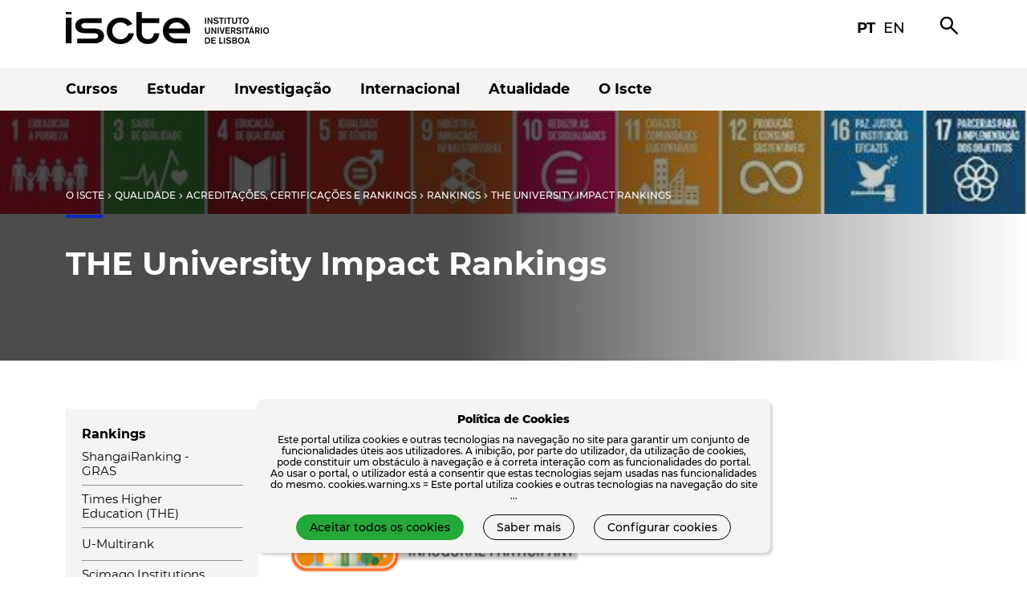

--- FILE ---
content_type: text/html; charset=UTF-8
request_url: https://www.iscte-iul.pt/contents/iscte/qualidade/acreditacoes-certificacoes-rankings/rankings/1368/the-university-impact-rankings
body_size: 13345
content:





    <!DOCTYPE html>
    <html  lang="pt" >
        <head>
            <meta charset="UTF-8">
            <meta http-equiv="X-UA-Compatible" content="IE=edge">
            <meta name="viewport" content="width=device-width, initial-scale=1">
            

            
            
                
                    <meta name="description" content="THE University Impact Rankings">
                
                    <meta name="robots" content="INDEX,FOLLOW">
                
            

              
            
                
                    <meta property="og:url" content="/contents/iscte/qualidade/acreditacoes-certificacoes-rankings/rankings/1368/the-university-impact-rankings">
                
                    <meta property="og:type" content="website">
                
                    <meta property="og:description" content="">
                
                    <meta property="og:locale" content="pt">
                
                    <meta property="og:site_name" content="Website Iscte - Instituto Universitário de Lisboa">
                
                    <meta property="og:image" content="/assets/files/resources/14883">
                
            

            <title>THE University Impact Rankings</title>

            <link rel="preload" href="/assets/fonts/montserrat/Montserrat-Bold.ttf" as="font" type="font/ttf" crossorigin="anonymous">
            <link rel="preload" href="/assets/fonts/montserrat/Montserrat-Regular.ttf" as="font" type="font/ttf" crossorigin="anonymous">
            <link rel="preload" href="/assets/fonts/montserrat/Montserrat-Medium.ttf" as="font" type="font/ttf" crossorigin="anonymous">
            <link rel="preload" href="/assets/fonts/montserrat/Montserrat-SemiBold.ttf" as="font" type="font/ttf" crossorigin="anonymous">
            <link rel="preload" href="/assets/fonts/fontawesome-free-5.15.2-web/webfonts/fa-brands-400.woff2" as="font" type="font/woff2" crossorigin="anonymous">
            <link rel="preload" href="/assets/fonts/material-symbols/material-symbols.woff2" as="font" type="font/woff2" crossorigin="anonymous">
            <link rel="preload stylesheet" href="/assets/stylesheets/fonts/icomoon/style.css" as="style">
            <link rel="preload stylesheet" as="style" media="screen" type="text/css" href="/assets/stylesheets/main.css" crossorigin="anonymous">
            <link rel="shortcut icon" type="image/png" href="/assets/images/favicon.ico">
            
                <link rel="alternate" hreflang="en" href="/localize/en?override_redirect=%2Fcontents%2Fiscte%2Fqualidade%2Facreditacoes-certificacoes-rankings%2Frankings%2F1368%2Fthe-university-impact-rankings">
            
            <link rel="stylesheet" type="text/css" media="screen" href="/assets/stylesheets/google-translate-notifier.css">
            <link rel="stylesheet" media="screen" type="text/css" href="/assets/components/atoms/button/button.css">

            <!-- screenreader -->
            <script src="https://cdn-sa.readspeaker.com/script/14505/webReader/webReader.js?pids=wr" type="text/javascript" id="rs_req_Init"></script>

            
             

            <!-- Jquery is required by Bootstrap -->
            <script src="/assets/javascripts/dependencies/jquery-3.6.0.min.js" type="text/javascript"></script>

            <script type="text/javascript" src="/assets/javascripts/google-translate-notifier.js"></script>
        </head>
        <body>
            
<div id="google_translate_notifier_warning" class="notranslate">
    <p>
        <b>ATENÇÃO</b>: Esta página foi traduzida automaticamente pelo Google Translate.
        Isto pode ter consequências inesperadas no conteúdo apresentado e, portanto, não nos
        responsabilizamos pelo resultado dessa tradução automática.
    </p>
    <hr>
    <p>
        <b>ATTENTION</b>: this page has been automatically translated by Google Translate.
        This can have unexpected consequences and, therefore, we do not take responsibility
        for the result of that automatic translation.
    </p>
</div>


            
                

<div class="o-header">
    <div class="o-header__bar container d-flex align-items-center justify-content-between">
        <div class="o-header__logo d-flex align-items-center tablet-hide mobile-hide">
            <a href="http://www.iscte-iul.pt">
                <div class="a-logo main iscte"><img src="/assets/assets/logos/svg/iscte_main_positive.svg" alt="iscte logo" /></div>
                <div class="a-logo horizontal iscte"><img src="/assets/assets/logos/svg/iscte_pt_horizontal_positive.svg" alt="iscte logo" /></div>
            </a>
        </div>
        <div class="o-header__logo d-flex align-items-center desktop-hide tablet-show mobile-show">
            <a href="http://www.iscte-iul.pt">
                <div class="a-logo main iscte"><img src="/assets/assets/logos/svg/iscte_main_positive.svg" alt="iscte logo" /></div>
            </a>
        </div>
        <div class="o-header__toolbar d-flex align-items-center tablet-hide mobile-hide">
            <div class="a-icon-link d-flex align-items-center">
                <a class="sans-bold" href="/localize/pt?override_redirect=%2Fcontents%2Fiscte%2Fqualidade%2Facreditacoes-certificacoes-rankings%2Frankings%2F1368%2Fthe-university-impact-rankings">pt</a>
                <a class="sans-medium" href="/localize/en?override_redirect=%2Fcontents%2Fiscte%2Fqualidade%2Facreditacoes-certificacoes-rankings%2Frankings%2F1368%2Fthe-university-impact-rankings">en</a>
            </div>
            <div class="o-header__search"><span class="material-symbols-outlined">search</span></div>
            <div class="o-header__menu_fixed"><span class="material-symbols-outlined">menu</span></div>
        </div>
        <div class="o-header__mobile_menu desktop-hide tablet-show mobile-show">
            <div class="d-flex align-items-center">
                <span class="material-symbols-outlined o-header__mobile_menu__open">menu</span>
                <span class="material-symbols-outlined o-header__mobile_menu__close">close</span>
            </div>
        </div>
    </div>
    <div class="o-header__toolbar__mobile desktop-hide tablet-show mobile-show">
        <ul class="o-header__toolbar_menu">
            <li class='d-flex align-items-center justify-content-between'>
                <a class="sans-bold" href="/localize/pt?override_redirect=%2Fcontents%2Fiscte%2Fqualidade%2Facreditacoes-certificacoes-rankings%2Frankings%2F1368%2Fthe-university-impact-rankings">pt</a>
                <a class="sans-medium" href="/localize/en?override_redirect=%2Fcontents%2Fiscte%2Fqualidade%2Facreditacoes-certificacoes-rankings%2Frankings%2F1368%2Fthe-university-impact-rankings">en</a>
            </li>
            <li class='d-flex align-items-center justify-content-between'>
            <a class="sans-semibold" href="/">Pesquisar</a>
            <span class="material-symbols-outlined">search</span>
            </li>
        </ul>
    </div>
    <div class="o-header__menu">



<div class="o-header-menu">
    <div class="container tablet-hide mobile-hide">
        <nav class="o-header-menu__navbar">
            <ul class="d-flex align-items-center">
                    
                        
                            <div class="dropdown">
                              
                                
                                  <a class="o-header-menu__item sans-bold dropdown-toggle" href="/cursos" role="button" id="o-header-menu__item_0" data-bs-toggle="" aria-expanded="false">
                                    Cursos
                                  </a>
                                    
                                
                                  <ul class="dropdown-menu o-header-menu__dropdown" aria-labelledby="o-header-menu__item_0">
                                    
                                        
                                            <li>
                                                
                                                <a class="o-header-menu__dropdown_item sans-medium" href="/cursos/licenciaturas" >Licenciaturas</a>
                                                
                                        
                                        </li> 
                                    
                                        
                                            <li>
                                                
                                                <a class="o-header-menu__dropdown_item sans-medium" href="/cursos/mestrados" >Mestrados</a>
                                                
                                        
                                        </li> 
                                    
                                        
                                            <li>
                                                
                                                <a class="o-header-menu__dropdown_item sans-medium" href="/cursos/doutoramentos" >Doutoramentos</a>
                                                
                                        
                                        </li> 
                                    
                                        
                                            <li>
                                                
                                                <a class="o-header-menu__dropdown_item sans-medium" href="/cursos/posgraduacoes-executive-masters" >Pós-Graduações e Executive Masters</a>
                                                
                                        
                                        </li> 
                                    
                                        
                                            <li>
                                                
                                                <a class="o-header-menu__dropdown_item sans-medium" href="/cursos/cursos-curtos-de-especializacao" >Cursos Curtos e de Especialização</a>
                                                
                                        
                                        </li> 
                                    
                                        
                                            <li>
                                                
                                                <a class="o-header-menu__dropdown_item sans-medium" href="/cursos/unidades-curriculares" >Unidades Curriculares</a>
                                                
                                        
                                        </li> 
                                    
                                        
                                            <li>
                                                
                                                <a class="o-header-menu__dropdown_item sans-medium" href="/cursos/laboratorio-de-competencias-transversais" >Laboratório de Competências Transversais</a>
                                                
                                        
                                        </li> 
                                    
                                        
                                            <li>
                                                
                                                <a class="o-header-menu__dropdown_item sans-medium" href="/cursos/candidaturas" >Candidaturas</a>
                                                
                                        
                                        </li> 
                                    
                                  </ul>
                                
                          </div>
                        
                    
                            <div class="dropdown">
                              
                                
                                  <a class="o-header-menu__item sans-bold dropdown-toggle" href="/estudar" role="button" id="o-header-menu__item_1" data-bs-toggle="" aria-expanded="false">
                                    Estudar
                                  </a>
                                    
                                
                                  <ul class="dropdown-menu o-header-menu__dropdown" aria-labelledby="o-header-menu__item_1">
                                    
                                        
                                            <li>
                                                
                                                <a class="o-header-menu__dropdown_item sans-medium" href="/estudar/conhecer-iscte" >Conhecer o Iscte</a>
                                                
                                        
                                        </li> 
                                    
                                        
                                            <li>
                                                
                                                <a class="o-header-menu__dropdown_item sans-medium" href="/estudar/estudar-no-iscteiul" >Estudar no Iscte</a>
                                                
                                        
                                        </li> 
                                    
                                        
                                            <li>
                                                
                                                <a class="o-header-menu__dropdown_item sans-medium" href="/estudar/informacao-academica-3835" >Informação Académica</a>
                                                
                                        
                                        </li> 
                                    
                                        
                                            <li>
                                                
                                                <a class="o-header-menu__dropdown_item sans-medium" href="/estudar/acao-social-4165" >Ação Social</a>
                                                
                                        
                                        </li> 
                                    
                                        
                                            <li>
                                                
                                                <a class="o-header-menu__dropdown_item sans-medium" href="/estudar/mobilidade-3007" >Mobilidade</a>
                                                
                                        
                                        </li> 
                                    
                                        
                                            <li>
                                                
                                                <a class="o-header-menu__dropdown_item sans-medium" href="/estudar/residencia" >Residência</a>
                                                
                                        
                                        </li> 
                                    
                                        
                                            <li>
                                                
                                                <a class="o-header-menu__dropdown_item sans-medium" href="/estudar/apoio-informatico" >Apoio Informático</a>
                                                
                                        
                                        </li> 
                                    
                                        
                                            <li>
                                                
                                                <a class="o-header-menu__dropdown_item sans-medium" href="/estudar/biblioteca" >Biblioteca</a>
                                                
                                        
                                        </li> 
                                    
                                  </ul>
                                
                          </div>
                        
                    
                            <div class="dropdown">
                              
                                
                                  <a class="o-header-menu__item sans-bold dropdown-toggle" href="/investigacao" role="button" id="o-header-menu__item_2" data-bs-toggle="" aria-expanded="false">
                                    Investigação
                                  </a>
                                    
                                
                                  <ul class="dropdown-menu o-header-menu__dropdown" aria-labelledby="o-header-menu__item_2">
                                    
                                        
                                            <li>
                                                
                                                <a class="o-header-menu__dropdown_item sans-medium" href="/investigacao/investigar-no-iscte" >Investigar no Iscte</a>
                                                
                                        
                                        </li> 
                                    
                                        
                                            <li>
                                                
                                                <a class="o-header-menu__dropdown_item sans-medium" href="/investigacao/investigacao-aberta" >Investigação Aberta</a>
                                                
                                        
                                        </li> 
                                    
                                        
                                            <li>
                                                
                                                <a class="o-header-menu__dropdown_item sans-medium" href="https://www.iscte-iul.pt/entrecampus" >EntreCampus</a>
                                                
                                        
                                        </li> 
                                    
                                        
                                            <li>
                                                
                                                <a class="o-header-menu__dropdown_item sans-medium" href="/investigacao/publicacoes-editoras" >Publicações e Editoras</a>
                                                
                                        
                                        </li> 
                                    
                                        
                                            <li>
                                                
                                                <a class="o-header-menu__dropdown_item sans-medium" href="/investigacao/apoio-investigacao" >Apoio à Investigação</a>
                                                
                                        
                                        </li> 
                                    
                                        
                                            <li>
                                                
                                                <a class="o-header-menu__dropdown_item sans-medium" href="/investigacao/hr-excellence-in-research" >HR Excellence In Research </a>
                                                
                                        
                                        </li> 
                                    
                                        
                                            <li>
                                                
                                                <a class="o-header-menu__dropdown_item sans-medium" href="/investigacao/bolsas-erc" >Bolsas ERC</a>
                                                
                                        
                                        </li> 
                                    
                                  </ul>
                                
                          </div>
                        
                    
                            <div class="dropdown">
                              
                                
                                  <a class="o-header-menu__item sans-bold dropdown-toggle" href="/internacional" role="button" id="o-header-menu__item_3" data-bs-toggle="" aria-expanded="false">
                                    Internacional
                                  </a>
                                    
                                
                                  <ul class="dropdown-menu o-header-menu__dropdown" aria-labelledby="o-header-menu__item_3">
                                    
                                        
                                            <li>
                                                
                                                <a class="o-header-menu__dropdown_item sans-medium" href="/internacional/porque-iscte-9512" >Porquê o Iscte?</a>
                                                
                                        
                                        </li> 
                                    
                                        
                                            <li>
                                                
                                                <a class="o-header-menu__dropdown_item sans-medium" href="/internacional/viver-lisboa" >Viver em Lisboa</a>
                                                
                                        
                                        </li> 
                                    
                                        
                                            <li>
                                                
                                                <a class="o-header-menu__dropdown_item sans-medium" href="/internacional/estudante-internacional" >Estudante Internacional</a>
                                                
                                        
                                        </li> 
                                    
                                        
                                            <li>
                                                
                                                <a class="o-header-menu__dropdown_item sans-medium" href="/internacional/mobilidade-2039" >Mobilidade</a>
                                                
                                        
                                        </li> 
                                    
                                        
                                            <li>
                                                
                                                <a class="o-header-menu__dropdown_item sans-medium" href="/internacional/mestrados-erasmus-mundus" >Erasmus Mundus</a>
                                                
                                        
                                        </li> 
                                    
                                        
                                            <li>
                                                
                                                <a class="o-header-menu__dropdown_item sans-medium" href="/internacional/cooperacao-internacional-2220" >Cooperação Internacional</a>
                                                
                                        
                                        </li> 
                                    
                                        
                                            <li>
                                                
                                                <a class="o-header-menu__dropdown_item sans-medium" href="/internacional/noticias-9959" >Notícias</a>
                                                
                                        
                                        </li> 
                                    
                                  </ul>
                                
                          </div>
                        
                    
                            <div class="dropdown">
                              
                                
                                  <a class="o-header-menu__item sans-bold dropdown-toggle" href="/atualidade" role="button" id="o-header-menu__item_4" data-bs-toggle="" aria-expanded="false">
                                    Atualidade
                                  </a>
                                    
                                
                                  <ul class="dropdown-menu o-header-menu__dropdown" aria-labelledby="o-header-menu__item_4">
                                    
                                        
                                            <li>
                                                
                                                <a class="o-header-menu__dropdown_item sans-medium" href="/atualidade/eventos" >Agenda</a>
                                                
                                        
                                        </li> 
                                    
                                        
                                            <li>
                                                
                                                <a class="o-header-menu__dropdown_item sans-medium" href="/atualidade/noticias-1294" >Notícias</a>
                                                
                                        
                                        </li> 
                                    
                                        
                                            <li>
                                                
                                                <a class="o-header-menu__dropdown_item sans-medium" href="/atualidade/provas" >Provas</a>
                                                
                                        
                                        </li> 
                                    
                                        
                                            <li>
                                                
                                                <a class="o-header-menu__dropdown_item sans-medium" href="/atualidade/iscte-nos-media" >O Iscte nos Media</a>
                                                
                                        
                                        </li> 
                                    
                                  </ul>
                                
                          </div>
                        
                    
                            <div class="dropdown">
                              
                                
                                  <a class="o-header-menu__item sans-bold dropdown-toggle" href="/iscte" role="button" id="o-header-menu__item_5" data-bs-toggle="" aria-expanded="false">
                                    O Iscte
                                  </a>
                                    
                                
                                  <ul class="dropdown-menu o-header-menu__dropdown" aria-labelledby="o-header-menu__item_5">
                                    
                                        
                                            <li>
                                                
                                                <a class="o-header-menu__dropdown_item sans-medium" href="/iscte/quem-somos" >Quem somos</a>
                                                
                                        
                                        </li> 
                                    
                                        
                                            <li>
                                                
                                                <a class="o-header-menu__dropdown_item sans-medium" href="/iscte/50-anos-iscte" >50 anos</a>
                                                
                                        
                                        </li> 
                                    
                                        
                                            <li>
                                                
                                                <a class="o-header-menu__dropdown_item sans-medium" href="/iscte/escolas" >Escolas</a>
                                                
                                        
                                        </li> 
                                    
                                        
                                            <li>
                                                
                                                <a class="o-header-menu__dropdown_item sans-medium" href="/iscte/alianca-pioneer" >Aliança PIONEER</a>
                                                
                                        
                                        </li> 
                                    
                                        
                                            <li>
                                                
                                                <a class="o-header-menu__dropdown_item sans-medium" href="/iscte/projetos-desenvolvimento-4553" >Projetos em Desenvolvimento</a>
                                                
                                        
                                        </li> 
                                    
                                        
                                            <li>
                                                
                                                <a class="o-header-menu__dropdown_item sans-medium" href="/iscte/premios" >Prémios</a>
                                                
                                        
                                        </li> 
                                    
                                        
                                            <li>
                                                
                                                <a class="o-header-menu__dropdown_item sans-medium" href="/iscte/qualidade" >Qualidade</a>
                                                
                                        
                                        </li> 
                                    
                                        
                                            <li>
                                                
                                                <a class="o-header-menu__dropdown_item sans-medium" href="/iscte/sustentabilidade" >Sustentabilidade</a>
                                                
                                        
                                        </li> 
                                    
                                        
                                            <li>
                                                
                                                <a class="o-header-menu__dropdown_item sans-medium" href="/iscte/mundo-iscte" >Mundo Iscte</a>
                                                
                                        
                                        </li> 
                                    
                                  </ul>
                                
                          </div>
                        
                    
                
            </ul>
        </nav>
        </div>
        <nav class="o-header-menu__mobile desktop-hide tablet-show mobile-show">
          <ul class="first-level">
              
                  
                      
                          
                            <li class="o-header-menu__item">
                              <span class="o-header-menu__link_back material-symbols-outlined">arrow_back_ios</span>
                              <a class="o-header-menu__link" href="/cursos">Cursos</a>
                              <span class="o-header-menu__link_forward material-symbols-outlined">arrow_forward_ios</span>
                              
                              
                                <div class="o-header-menu__menu">
                                  <ul class="second-level" role="menu">
                                      
                                        
                                          <li>
                                            <span class="o-header-menu__link_back material-symbols-outlined">arrow_back_ios</span><a href="/cursos/licenciaturas">Licenciaturas</a><span class="o-header-menu__link_back material-symbols-outlined">arrow_forward_ios</span>
                                          </li>  
                                         
                                      
                                        
                                          <li>
                                            <span class="o-header-menu__link_back material-symbols-outlined">arrow_back_ios</span><a href="/cursos/mestrados">Mestrados</a><span class="o-header-menu__link_back material-symbols-outlined">arrow_forward_ios</span>
                                          </li>  
                                         
                                      
                                        
                                          <li>
                                            <span class="o-header-menu__link_back material-symbols-outlined">arrow_back_ios</span><a href="/cursos/doutoramentos">Doutoramentos</a><span class="o-header-menu__link_back material-symbols-outlined">arrow_forward_ios</span>
                                          </li>  
                                         
                                      
                                        
                                          <li>
                                            <span class="o-header-menu__link_back material-symbols-outlined">arrow_back_ios</span><a href="/cursos/posgraduacoes-executive-masters">Pós-Graduações e Executive Masters</a><span class="o-header-menu__link_back material-symbols-outlined">arrow_forward_ios</span>
                                          </li>  
                                         
                                      
                                        
                                          <li>
                                            <span class="o-header-menu__link_back material-symbols-outlined">arrow_back_ios</span><a href="/cursos/cursos-curtos-de-especializacao">Cursos Curtos e de Especialização</a><span class="o-header-menu__link_back material-symbols-outlined">arrow_forward_ios</span>
                                          </li>  
                                         
                                      
                                        
                                          <li>
                                            <span class="o-header-menu__link_back material-symbols-outlined">arrow_back_ios</span><a href="/cursos/unidades-curriculares">Unidades Curriculares</a><span class="o-header-menu__link_back material-symbols-outlined">arrow_forward_ios</span>
                                          </li>  
                                         
                                      
                                        
                                          <li>
                                            <span class="o-header-menu__link_back material-symbols-outlined">arrow_back_ios</span><a href="/cursos/laboratorio-de-competencias-transversais">Laboratório de Competências Transversais</a><span class="o-header-menu__link_back material-symbols-outlined">arrow_forward_ios</span>
                                          </li>  
                                         
                                      
                                        
                                          <li>
                                            <span class="o-header-menu__link_back material-symbols-outlined">arrow_back_ios</span><a href="/cursos/candidaturas">Candidaturas</a><span class="o-header-menu__link_back material-symbols-outlined">arrow_forward_ios</span>
                                          </li>  
                                         
                                      
                                  </ul>
                                </div>
                               
                            </li>
                          
                  
              
                      
                          
                            <li class="o-header-menu__item">
                              <span class="o-header-menu__link_back material-symbols-outlined">arrow_back_ios</span>
                              <a class="o-header-menu__link" href="/estudar">Estudar</a>
                              <span class="o-header-menu__link_forward material-symbols-outlined">arrow_forward_ios</span>
                              
                              
                                <div class="o-header-menu__menu">
                                  <ul class="second-level" role="menu">
                                      
                                        
                                          <li>
                                            <span class="o-header-menu__link_back material-symbols-outlined">arrow_back_ios</span><a href="/estudar/conhecer-iscte">Conhecer o Iscte</a><span class="o-header-menu__link_back material-symbols-outlined">arrow_forward_ios</span>
                                          </li>  
                                         
                                      
                                        
                                          <li>
                                            <span class="o-header-menu__link_back material-symbols-outlined">arrow_back_ios</span><a href="/estudar/estudar-no-iscteiul">Estudar no Iscte</a><span class="o-header-menu__link_back material-symbols-outlined">arrow_forward_ios</span>
                                          </li>  
                                         
                                      
                                        
                                          <li>
                                            <span class="o-header-menu__link_back material-symbols-outlined">arrow_back_ios</span><a href="/estudar/informacao-academica-3835">Informação Académica</a><span class="o-header-menu__link_back material-symbols-outlined">arrow_forward_ios</span>
                                          </li>  
                                         
                                      
                                        
                                          <li>
                                            <span class="o-header-menu__link_back material-symbols-outlined">arrow_back_ios</span><a href="/estudar/acao-social-4165">Ação Social</a><span class="o-header-menu__link_back material-symbols-outlined">arrow_forward_ios</span>
                                          </li>  
                                         
                                      
                                        
                                          <li>
                                            <span class="o-header-menu__link_back material-symbols-outlined">arrow_back_ios</span><a href="/estudar/mobilidade-3007">Mobilidade</a><span class="o-header-menu__link_back material-symbols-outlined">arrow_forward_ios</span>
                                          </li>  
                                         
                                      
                                        
                                          <li>
                                            <span class="o-header-menu__link_back material-symbols-outlined">arrow_back_ios</span><a href="/estudar/residencia">Residência</a><span class="o-header-menu__link_back material-symbols-outlined">arrow_forward_ios</span>
                                          </li>  
                                         
                                      
                                        
                                          <li>
                                            <span class="o-header-menu__link_back material-symbols-outlined">arrow_back_ios</span><a href="/estudar/apoio-informatico">Apoio Informático</a><span class="o-header-menu__link_back material-symbols-outlined">arrow_forward_ios</span>
                                          </li>  
                                         
                                      
                                        
                                          <li>
                                            <span class="o-header-menu__link_back material-symbols-outlined">arrow_back_ios</span><a href="/estudar/biblioteca">Biblioteca</a><span class="o-header-menu__link_back material-symbols-outlined">arrow_forward_ios</span>
                                          </li>  
                                         
                                      
                                  </ul>
                                </div>
                               
                            </li>
                          
                  
              
                      
                          
                            <li class="o-header-menu__item">
                              <span class="o-header-menu__link_back material-symbols-outlined">arrow_back_ios</span>
                              <a class="o-header-menu__link" href="/investigacao">Investigação</a>
                              <span class="o-header-menu__link_forward material-symbols-outlined">arrow_forward_ios</span>
                              
                              
                                <div class="o-header-menu__menu">
                                  <ul class="second-level" role="menu">
                                      
                                        
                                          <li>
                                            <span class="o-header-menu__link_back material-symbols-outlined">arrow_back_ios</span><a href="/investigacao/investigar-no-iscte">Investigar no Iscte</a><span class="o-header-menu__link_back material-symbols-outlined">arrow_forward_ios</span>
                                          </li>  
                                         
                                      
                                        
                                          <li>
                                            <span class="o-header-menu__link_back material-symbols-outlined">arrow_back_ios</span><a href="/investigacao/investigacao-aberta">Investigação Aberta</a><span class="o-header-menu__link_back material-symbols-outlined">arrow_forward_ios</span>
                                          </li>  
                                         
                                      
                                        
                                          <li>
                                            <span class="o-header-menu__link_back material-symbols-outlined">arrow_back_ios</span><a href="https://www.iscte-iul.pt/entrecampus">EntreCampus</a><span class="o-header-menu__link_back material-symbols-outlined">arrow_forward_ios</span>
                                          </li>  
                                         
                                      
                                        
                                          <li>
                                            <span class="o-header-menu__link_back material-symbols-outlined">arrow_back_ios</span><a href="/investigacao/publicacoes-editoras">Publicações e Editoras</a><span class="o-header-menu__link_back material-symbols-outlined">arrow_forward_ios</span>
                                          </li>  
                                         
                                      
                                        
                                          <li>
                                            <span class="o-header-menu__link_back material-symbols-outlined">arrow_back_ios</span><a href="/investigacao/apoio-investigacao">Apoio à Investigação</a><span class="o-header-menu__link_back material-symbols-outlined">arrow_forward_ios</span>
                                          </li>  
                                         
                                      
                                        
                                          <li>
                                            <span class="o-header-menu__link_back material-symbols-outlined">arrow_back_ios</span><a href="/investigacao/hr-excellence-in-research">HR Excellence In Research </a><span class="o-header-menu__link_back material-symbols-outlined">arrow_forward_ios</span>
                                          </li>  
                                         
                                      
                                        
                                          <li>
                                            <span class="o-header-menu__link_back material-symbols-outlined">arrow_back_ios</span><a href="/investigacao/bolsas-erc">Bolsas ERC</a><span class="o-header-menu__link_back material-symbols-outlined">arrow_forward_ios</span>
                                          </li>  
                                         
                                      
                                  </ul>
                                </div>
                               
                            </li>
                          
                  
              
                      
                          
                            <li class="o-header-menu__item">
                              <span class="o-header-menu__link_back material-symbols-outlined">arrow_back_ios</span>
                              <a class="o-header-menu__link" href="/internacional">Internacional</a>
                              <span class="o-header-menu__link_forward material-symbols-outlined">arrow_forward_ios</span>
                              
                              
                                <div class="o-header-menu__menu">
                                  <ul class="second-level" role="menu">
                                      
                                        
                                          <li>
                                            <span class="o-header-menu__link_back material-symbols-outlined">arrow_back_ios</span><a href="/internacional/porque-iscte-9512">Porquê o Iscte?</a><span class="o-header-menu__link_back material-symbols-outlined">arrow_forward_ios</span>
                                          </li>  
                                         
                                      
                                        
                                          <li>
                                            <span class="o-header-menu__link_back material-symbols-outlined">arrow_back_ios</span><a href="/internacional/viver-lisboa">Viver em Lisboa</a><span class="o-header-menu__link_back material-symbols-outlined">arrow_forward_ios</span>
                                          </li>  
                                         
                                      
                                        
                                          <li>
                                            <span class="o-header-menu__link_back material-symbols-outlined">arrow_back_ios</span><a href="/internacional/estudante-internacional">Estudante Internacional</a><span class="o-header-menu__link_back material-symbols-outlined">arrow_forward_ios</span>
                                          </li>  
                                         
                                      
                                        
                                          <li>
                                            <span class="o-header-menu__link_back material-symbols-outlined">arrow_back_ios</span><a href="/internacional/mobilidade-2039">Mobilidade</a><span class="o-header-menu__link_back material-symbols-outlined">arrow_forward_ios</span>
                                          </li>  
                                         
                                      
                                        
                                          <li>
                                            <span class="o-header-menu__link_back material-symbols-outlined">arrow_back_ios</span><a href="/internacional/mestrados-erasmus-mundus">Erasmus Mundus</a><span class="o-header-menu__link_back material-symbols-outlined">arrow_forward_ios</span>
                                          </li>  
                                         
                                      
                                        
                                          <li>
                                            <span class="o-header-menu__link_back material-symbols-outlined">arrow_back_ios</span><a href="/internacional/cooperacao-internacional-2220">Cooperação Internacional</a><span class="o-header-menu__link_back material-symbols-outlined">arrow_forward_ios</span>
                                          </li>  
                                         
                                      
                                        
                                          <li>
                                            <span class="o-header-menu__link_back material-symbols-outlined">arrow_back_ios</span><a href="/internacional/noticias-9959">Notícias</a><span class="o-header-menu__link_back material-symbols-outlined">arrow_forward_ios</span>
                                          </li>  
                                         
                                      
                                  </ul>
                                </div>
                               
                            </li>
                          
                  
              
                      
                          
                            <li class="o-header-menu__item">
                              <span class="o-header-menu__link_back material-symbols-outlined">arrow_back_ios</span>
                              <a class="o-header-menu__link" href="/atualidade">Atualidade</a>
                              <span class="o-header-menu__link_forward material-symbols-outlined">arrow_forward_ios</span>
                              
                              
                                <div class="o-header-menu__menu">
                                  <ul class="second-level" role="menu">
                                      
                                        
                                          <li>
                                            <span class="o-header-menu__link_back material-symbols-outlined">arrow_back_ios</span><a href="/atualidade/eventos">Agenda</a><span class="o-header-menu__link_back material-symbols-outlined">arrow_forward_ios</span>
                                          </li>  
                                         
                                      
                                        
                                          <li>
                                            <span class="o-header-menu__link_back material-symbols-outlined">arrow_back_ios</span><a href="/atualidade/noticias-1294">Notícias</a><span class="o-header-menu__link_back material-symbols-outlined">arrow_forward_ios</span>
                                          </li>  
                                         
                                      
                                        
                                          <li>
                                            <span class="o-header-menu__link_back material-symbols-outlined">arrow_back_ios</span><a href="/atualidade/provas">Provas</a><span class="o-header-menu__link_back material-symbols-outlined">arrow_forward_ios</span>
                                          </li>  
                                         
                                      
                                        
                                          <li>
                                            <span class="o-header-menu__link_back material-symbols-outlined">arrow_back_ios</span><a href="/atualidade/iscte-nos-media">O Iscte nos Media</a><span class="o-header-menu__link_back material-symbols-outlined">arrow_forward_ios</span>
                                          </li>  
                                         
                                      
                                  </ul>
                                </div>
                               
                            </li>
                          
                  
              
                      
                          
                            <li class="o-header-menu__item">
                              <span class="o-header-menu__link_back material-symbols-outlined">arrow_back_ios</span>
                              <a class="o-header-menu__link" href="/iscte">O Iscte</a>
                              <span class="o-header-menu__link_forward material-symbols-outlined">arrow_forward_ios</span>
                              
                              
                                <div class="o-header-menu__menu">
                                  <ul class="second-level" role="menu">
                                      
                                        
                                          <li>
                                            <span class="o-header-menu__link_back material-symbols-outlined">arrow_back_ios</span><a href="/iscte/quem-somos">Quem somos</a><span class="o-header-menu__link_back material-symbols-outlined">arrow_forward_ios</span>
                                          </li>  
                                         
                                      
                                        
                                          <li>
                                            <span class="o-header-menu__link_back material-symbols-outlined">arrow_back_ios</span><a href="/iscte/50-anos-iscte">50 anos</a><span class="o-header-menu__link_back material-symbols-outlined">arrow_forward_ios</span>
                                          </li>  
                                         
                                      
                                        
                                          <li>
                                            <span class="o-header-menu__link_back material-symbols-outlined">arrow_back_ios</span><a href="/iscte/escolas">Escolas</a><span class="o-header-menu__link_back material-symbols-outlined">arrow_forward_ios</span>
                                          </li>  
                                         
                                      
                                        
                                          <li>
                                            <span class="o-header-menu__link_back material-symbols-outlined">arrow_back_ios</span><a href="/iscte/alianca-pioneer">Aliança PIONEER</a><span class="o-header-menu__link_back material-symbols-outlined">arrow_forward_ios</span>
                                          </li>  
                                         
                                      
                                        
                                          <li>
                                            <span class="o-header-menu__link_back material-symbols-outlined">arrow_back_ios</span><a href="/iscte/projetos-desenvolvimento-4553">Projetos em Desenvolvimento</a><span class="o-header-menu__link_back material-symbols-outlined">arrow_forward_ios</span>
                                          </li>  
                                         
                                      
                                        
                                          <li>
                                            <span class="o-header-menu__link_back material-symbols-outlined">arrow_back_ios</span><a href="/iscte/premios">Prémios</a><span class="o-header-menu__link_back material-symbols-outlined">arrow_forward_ios</span>
                                          </li>  
                                         
                                      
                                        
                                          <li>
                                            <span class="o-header-menu__link_back material-symbols-outlined">arrow_back_ios</span><a href="/iscte/qualidade">Qualidade</a><span class="o-header-menu__link_back material-symbols-outlined">arrow_forward_ios</span>
                                          </li>  
                                         
                                      
                                        
                                          <li>
                                            <span class="o-header-menu__link_back material-symbols-outlined">arrow_back_ios</span><a href="/iscte/sustentabilidade">Sustentabilidade</a><span class="o-header-menu__link_back material-symbols-outlined">arrow_forward_ios</span>
                                          </li>  
                                         
                                      
                                        
                                          <li>
                                            <span class="o-header-menu__link_back material-symbols-outlined">arrow_back_ios</span><a href="/iscte/mundo-iscte">Mundo Iscte</a><span class="o-header-menu__link_back material-symbols-outlined">arrow_forward_ios</span>
                                          </li>  
                                         
                                      
                                  </ul>
                                </div>
                               
                            </li>
                          
                  
              
          
          </ul>
      </nav>
</div>
<link rel="stylesheet" media="screen" type="text/css" href="/assets/components/organisms/header-menu/header-menu.css">
<script type="text/javascript" src="/assets/components/organisms/header-menu/header-menu.js"></script>
</div>
</div>
<link rel="stylesheet" media="screen" type="text/css" href="/assets/components/atoms/logo/logo.css">
<link rel="stylesheet" media="screen" type="text/css" href="/assets/components/atoms/icon-link/icon-link.css">
<link rel="stylesheet" media="screen" type="text/css" href="/assets/components/organisms/header/header.css">
<script type="text/javascript" src="/assets/components/organisms/header/header.js"></script>
            
            <div class="p-page p-page-main__body">
                
                    
                    
                

                

    
    
    



    









<div class="o-header-basic height-auto image-wide page">
  <div class="o-header-basic__wrapper">
      <div class="o-header-basic__content container d-block d-md-flex align-items-center justify-content-between">
        <div>
          
            
              
<nav class="a-breadcrumbs white" role="navigation" aria-label="breadcrumbs">
    <ol class="a-breadcrumbs__list d-flex align-items-center">
        
            
                <li class="a-breadcrumbs__item d-flex align-items-center">
                    
                    <a href="/iscte" class="a-breadcrumbs__link sans-medium uppercase">O Iscte</a>
                </li>
                
                <li class="a-breadcrumbs__item d-flex align-items-center">
                    
                        <span aria-hidden="true" class="a-breadcrumbs__separator material-symbols-outlined">chevron_right</span>
                    
                    <a href="/iscte/qualidade" class="a-breadcrumbs__link sans-medium uppercase">Qualidade</a>
                </li>
                
                <li class="a-breadcrumbs__item d-flex align-items-center">
                    
                        <span aria-hidden="true" class="a-breadcrumbs__separator material-symbols-outlined">chevron_right</span>
                    
                    <a href="/iscte/qualidade/acreditacoes-certificacoes-rankings" class="a-breadcrumbs__link sans-medium uppercase">Acreditações, Certificações e Rankings</a>
                </li>
                
                <li class="a-breadcrumbs__item d-flex align-items-center">
                    
                        <span aria-hidden="true" class="a-breadcrumbs__separator material-symbols-outlined">chevron_right</span>
                    
                    <a href="/iscte/qualidade/acreditacoes-certificacoes-rankings/rankings" class="a-breadcrumbs__link sans-medium uppercase">Rankings</a>
                </li>
                
                <li class="a-breadcrumbs__item d-flex align-items-center">
                    
                        <span aria-hidden="true" class="a-breadcrumbs__separator material-symbols-outlined">chevron_right</span>
                    
                    <a href="/iscte/qualidade/acreditacoes-certificacoes-rankings/rankings/the-university-impact-rankings" class="a-breadcrumbs__link sans-medium uppercase">THE University Impact Rankings</a>
                </li>
                
            
    </ol>
</nav>


<link rel="stylesheet" media="screen" type="text/css" href="/assets/components/atoms/breadcrumbs/breadcrumbs.css">
            
           
            
<div class="a-title a-title-h1 d-flex justify-content-left flex-wrap iscte ">
    <div class="a-title__line u-b-color-iscte"></div>
        <div class="a-title__category uppercase sans-bold"></div>
        <h1 class="a-title__content sans-bold d-flex justify-content-left u-mt-0">THE University Impact Rankings</h1>
</div>

            
            
        </div>

        

        
      </div>
  </div>
    
    
      <div class='o-header-basic__img'>
        <div class="a-image left">
          
  
    <img class="d-none d-md-block"
    src="/assets/files/resources/14883" 
    alt="" 
    style="background-position: 50% 50%" />  
  

          
              
  
    <img class="d-block d-md-none"
    src="/assets/files/resources/14883" 
    alt="" 
    style="background-position: 50% 50%" />  
  

            
        </div>
      </div>
    
</div>
<link rel="stylesheet" media="screen" type="text/css" href="/assets/components/atoms/title/title.css">
<link rel="stylesheet" media="screen" type="text/css" href="/assets/components/atoms/image/image.css">
<link rel="stylesheet" media="screen" type="text/css" href="/assets/components/atoms/badge-date/badge-date.css">
<link rel="stylesheet" media="screen" type="text/css" href="/assets/components/organisms/header-basic/header-basic.css">




    <div class="p-page-main__content container d-block d-lg-flex u-mt-60 u-mb-60 u-mt-t-0 u-mt-m-0 ">
        
        
        <div class="col-12 col-lg-3">
            
            

            
            

            
                <div class="m-page-menu d-none d-lg-block">
    <a class="m-page-menu__ancestor u-mb-16" href="/iscte/qualidade/acreditacoes-certificacoes-rankings/rankings">
        <span class="sans-bold">Rankings</span>
    </a>
    <ul class="m-page-menu__links d-flex justify-content-between d-lg-block">
        
            
                <li class="">
                    <div class="d-flex align-items-center justify-content-between">
                        <a class="m-page-menu__link" href="/iscte/qualidade/acreditacoes-certificacoes-rankings/rankings/shangairanking-gras">
                            <span class="m-page-menu__text">ShangaiRanking - GRAS</span>
                        </a>
                        <span class="m-page-menu__icon material-symbols-outlined">east</span>
                    </div>
                </li>
            
        
            
                <li class="">
                    <div class="d-flex align-items-center justify-content-between">
                        <a class="m-page-menu__link" href="/iscte/qualidade/acreditacoes-certificacoes-rankings/rankings/times-higher-education-the">
                            <span class="m-page-menu__text">Times Higher Education (THE)</span>
                        </a>
                        <span class="m-page-menu__icon material-symbols-outlined">east</span>
                    </div>
                </li>
            
        
            
                <li class="">
                    <div class="d-flex align-items-center justify-content-between">
                        <a class="m-page-menu__link" href="/iscte/qualidade/acreditacoes-certificacoes-rankings/rankings/umultirank">
                            <span class="m-page-menu__text">U-Multirank</span>
                        </a>
                        <span class="m-page-menu__icon material-symbols-outlined">east</span>
                    </div>
                </li>
            
        
            
                <li class="">
                    <div class="d-flex align-items-center justify-content-between">
                        <a class="m-page-menu__link" href="/iscte/qualidade/acreditacoes-certificacoes-rankings/rankings/scimago-institutions-ranking">
                            <span class="m-page-menu__text">Scimago Institutions Ranking</span>
                        </a>
                        <span class="m-page-menu__icon material-symbols-outlined">east</span>
                    </div>
                </li>
            
        
            
                <li class="">
                    <div class="d-flex align-items-center justify-content-between">
                        <a class="m-page-menu__link" href="/iscte/qualidade/acreditacoes-certificacoes-rankings/rankings/round-university-ranking-rur">
                            <span class="m-page-menu__text">Round University Ranking (RUR)</span>
                        </a>
                        <span class="m-page-menu__icon material-symbols-outlined">east</span>
                    </div>
                </li>
            
        
            
                <li class="">
                    <div class="d-flex align-items-center justify-content-between">
                        <a class="m-page-menu__link" href="/iscte/qualidade/acreditacoes-certificacoes-rankings/rankings/webometrics">
                            <span class="m-page-menu__text">Webometrics</span>
                        </a>
                        <span class="m-page-menu__icon material-symbols-outlined">east</span>
                    </div>
                </li>
            
        
            
                <li class="">
                    <div class="d-flex align-items-center justify-content-between">
                        <a class="m-page-menu__link" href="/iscte/qualidade/acreditacoes-certificacoes-rankings/rankings/university-ranking-by-academic-performance-urap">
                            <span class="m-page-menu__text">University Ranking by Academic Performance (URAP)</span>
                        </a>
                        <span class="m-page-menu__icon material-symbols-outlined">east</span>
                    </div>
                </li>
            
        
            
                <li class="">
                    <div class="d-flex align-items-center justify-content-between">
                        <a class="m-page-menu__link" href="/iscte/qualidade/acreditacoes-certificacoes-rankings/rankings/eduniversal-rankings">
                            <span class="m-page-menu__text">Eduniversal Rankings</span>
                        </a>
                        <span class="m-page-menu__icon material-symbols-outlined">east</span>
                    </div>
                </li>
            
        
            
                <li class="active">
                    <div class="d-flex align-items-center justify-content-between">
                        <a class="m-page-menu__link" href="/iscte/qualidade/acreditacoes-certificacoes-rankings/rankings/the-university-impact-rankings">
                            <span class="m-page-menu__text">THE University Impact Rankings</span>
                        </a>
                        <span class="m-page-menu__icon material-symbols-outlined">east</span>
                    </div>
                </li>
            
        
            
                <li class="">
                    <div class="d-flex align-items-center justify-content-between">
                        <a class="m-page-menu__link" href="/iscte/qualidade/acreditacoes-certificacoes-rankings/rankings/ui-greenmetric">
                            <span class="m-page-menu__text">UI GreenMetric</span>
                        </a>
                        <span class="m-page-menu__icon material-symbols-outlined">east</span>
                    </div>
                </li>
            
        
            
                <li class="">
                    <div class="d-flex align-items-center justify-content-between">
                        <a class="m-page-menu__link" href="/iscte/qualidade/acreditacoes-certificacoes-rankings/rankings/qs-world-university-rankings">
                            <span class="m-page-menu__text">QS World University Rankings</span>
                        </a>
                        <span class="m-page-menu__icon material-symbols-outlined">east</span>
                    </div>
                </li>
            
        
            
                <li class="">
                    <div class="d-flex align-items-center justify-content-between">
                        <a class="m-page-menu__link" href="/iscte/qualidade/acreditacoes-certificacoes-rankings/rankings/center-world-university-rankings-cwur">
                            <span class="m-page-menu__text">Center for World University Rankings (CWUR)</span>
                        </a>
                        <span class="m-page-menu__icon material-symbols-outlined">east</span>
                    </div>
                </li>
            
        
            
                <li class="">
                    <div class="d-flex align-items-center justify-content-between">
                        <a class="m-page-menu__link" href="/iscte/qualidade/acreditacoes-certificacoes-rankings/rankings/financial-times">
                            <span class="m-page-menu__text">Financial Times</span>
                        </a>
                        <span class="m-page-menu__icon material-symbols-outlined">east</span>
                    </div>
                </li>
            
        
            
                <li class="">
                    <div class="d-flex align-items-center justify-content-between">
                        <a class="m-page-menu__link" href="/iscte/qualidade/acreditacoes-certificacoes-rankings/rankings/academic-ranking-of-world-universities-arwu">
                            <span class="m-page-menu__text">Academic Ranking of World Universities (ARWU)</span>
                        </a>
                        <span class="m-page-menu__icon material-symbols-outlined">east</span>
                    </div>
                </li>
            
        
    </ul>
</div>
<div class="m-page-menu d-block d-lg-none">
    <div class="d-flex align-items-center justify-content-between">
        <a class="m-page-menu__ancestor" href="/iscte/qualidade/acreditacoes-certificacoes-rankings/rankings">
            <span class="sans-bold u-c-color-iscte">Rankings</span>
        </a>
        <div class="m-page-menu__mobile_btn d-flex align-items-center justify-content-center">
            <a data-bs-toggle="collapse" href="#m-page-menu__links_mobile" role="button" aria-expanded="true" aria-controls="space"><span class="material-symbols-outlined">menu_open</span></a>
        </div>    
    </div>
 
    <ul class="m-page-menu__links collapse" id="m-page-menu__links_mobile">
        
            
                <li class="">
                    <div class="d-flex align-items-center justify-content-between">
                        <a class="m-page-menu__link" href="/iscte/qualidade/acreditacoes-certificacoes-rankings/rankings/shangairanking-gras">
                            <span class="m-page-menu__text">ShangaiRanking - GRAS</span>
                        </a>
                        <span class="m-page-menu__icon material-symbols-outlined">east</span>
                    </div>
                </li>
            
        
            
                <li class="">
                    <div class="d-flex align-items-center justify-content-between">
                        <a class="m-page-menu__link" href="/iscte/qualidade/acreditacoes-certificacoes-rankings/rankings/times-higher-education-the">
                            <span class="m-page-menu__text">Times Higher Education (THE)</span>
                        </a>
                        <span class="m-page-menu__icon material-symbols-outlined">east</span>
                    </div>
                </li>
            
        
            
                <li class="">
                    <div class="d-flex align-items-center justify-content-between">
                        <a class="m-page-menu__link" href="/iscte/qualidade/acreditacoes-certificacoes-rankings/rankings/umultirank">
                            <span class="m-page-menu__text">U-Multirank</span>
                        </a>
                        <span class="m-page-menu__icon material-symbols-outlined">east</span>
                    </div>
                </li>
            
        
            
                <li class="">
                    <div class="d-flex align-items-center justify-content-between">
                        <a class="m-page-menu__link" href="/iscte/qualidade/acreditacoes-certificacoes-rankings/rankings/scimago-institutions-ranking">
                            <span class="m-page-menu__text">Scimago Institutions Ranking</span>
                        </a>
                        <span class="m-page-menu__icon material-symbols-outlined">east</span>
                    </div>
                </li>
            
        
            
                <li class="">
                    <div class="d-flex align-items-center justify-content-between">
                        <a class="m-page-menu__link" href="/iscte/qualidade/acreditacoes-certificacoes-rankings/rankings/round-university-ranking-rur">
                            <span class="m-page-menu__text">Round University Ranking (RUR)</span>
                        </a>
                        <span class="m-page-menu__icon material-symbols-outlined">east</span>
                    </div>
                </li>
            
        
            
                <li class="">
                    <div class="d-flex align-items-center justify-content-between">
                        <a class="m-page-menu__link" href="/iscte/qualidade/acreditacoes-certificacoes-rankings/rankings/webometrics">
                            <span class="m-page-menu__text">Webometrics</span>
                        </a>
                        <span class="m-page-menu__icon material-symbols-outlined">east</span>
                    </div>
                </li>
            
        
            
                <li class="">
                    <div class="d-flex align-items-center justify-content-between">
                        <a class="m-page-menu__link" href="/iscte/qualidade/acreditacoes-certificacoes-rankings/rankings/university-ranking-by-academic-performance-urap">
                            <span class="m-page-menu__text">University Ranking by Academic Performance (URAP)</span>
                        </a>
                        <span class="m-page-menu__icon material-symbols-outlined">east</span>
                    </div>
                </li>
            
        
            
                <li class="">
                    <div class="d-flex align-items-center justify-content-between">
                        <a class="m-page-menu__link" href="/iscte/qualidade/acreditacoes-certificacoes-rankings/rankings/eduniversal-rankings">
                            <span class="m-page-menu__text">Eduniversal Rankings</span>
                        </a>
                        <span class="m-page-menu__icon material-symbols-outlined">east</span>
                    </div>
                </li>
            
        
            
                <li class="active">
                    <div class="d-flex align-items-center justify-content-between">
                        <a class="m-page-menu__link" href="/iscte/qualidade/acreditacoes-certificacoes-rankings/rankings/the-university-impact-rankings">
                            <span class="m-page-menu__text">THE University Impact Rankings</span>
                        </a>
                        <span class="m-page-menu__icon material-symbols-outlined">east</span>
                    </div>
                </li>
            
        
            
                <li class="">
                    <div class="d-flex align-items-center justify-content-between">
                        <a class="m-page-menu__link" href="/iscte/qualidade/acreditacoes-certificacoes-rankings/rankings/ui-greenmetric">
                            <span class="m-page-menu__text">UI GreenMetric</span>
                        </a>
                        <span class="m-page-menu__icon material-symbols-outlined">east</span>
                    </div>
                </li>
            
        
            
                <li class="">
                    <div class="d-flex align-items-center justify-content-between">
                        <a class="m-page-menu__link" href="/iscte/qualidade/acreditacoes-certificacoes-rankings/rankings/qs-world-university-rankings">
                            <span class="m-page-menu__text">QS World University Rankings</span>
                        </a>
                        <span class="m-page-menu__icon material-symbols-outlined">east</span>
                    </div>
                </li>
            
        
            
                <li class="">
                    <div class="d-flex align-items-center justify-content-between">
                        <a class="m-page-menu__link" href="/iscte/qualidade/acreditacoes-certificacoes-rankings/rankings/center-world-university-rankings-cwur">
                            <span class="m-page-menu__text">Center for World University Rankings (CWUR)</span>
                        </a>
                        <span class="m-page-menu__icon material-symbols-outlined">east</span>
                    </div>
                </li>
            
        
            
                <li class="">
                    <div class="d-flex align-items-center justify-content-between">
                        <a class="m-page-menu__link" href="/iscte/qualidade/acreditacoes-certificacoes-rankings/rankings/financial-times">
                            <span class="m-page-menu__text">Financial Times</span>
                        </a>
                        <span class="m-page-menu__icon material-symbols-outlined">east</span>
                    </div>
                </li>
            
        
            
                <li class="">
                    <div class="d-flex align-items-center justify-content-between">
                        <a class="m-page-menu__link" href="/iscte/qualidade/acreditacoes-certificacoes-rankings/rankings/academic-ranking-of-world-universities-arwu">
                            <span class="m-page-menu__text">Academic Ranking of World Universities (ARWU)</span>
                        </a>
                        <span class="m-page-menu__icon material-symbols-outlined">east</span>
                    </div>
                </li>
            
        
    </ul>
</div>
<link rel="stylesheet" media="screen" type="text/css" href="/assets/components/molecules/page-menu/page-menu.css">
            
            </div>
            <div class="col-12 col-lg-9 p-page-main__content-with-menu">
                    <div id='readspeaker_button1' class='rs_skip rsbtn rs_preserve mega_toggle' lang='en-US'><button type='button' class='rsbtn_tooltoggle' data-rsshortcut='menu' data-rslang='title/arialabel:menu' title='webReader menu' aria-label='webReader menu' aria-expanded='false' data-rs-tooltip='.' data-rs-direction='u' style='display: none;' data-rs-container='readspeaker_button1'><span class='rsicn rsicn-arrow-down' aria-hidden='true'></span></button>        <a rel='nofollow' class='rsbtn_play' href='https://app-sa.readspeaker.com/cgi-bin/rsent?customerid=14505&amp;lang=pt_pt&amp;readid=details' role='button' aria-label='Listen' data-rs-tooltip='.' data-rs-direction='u' aria-haspopup='menu' data-rsshortcut='play'>        <span class='rsbtn_left rsimg rspart'><span class='rsbtn_text' aria-hidden='true'><span>Ouvir</span></span></span>        <span class='rsbtn_right rsimg rsplay rspart'></span>        </a>    </div>
<p><strong></strong><br></p>
<div class="content-wrapper non-editable no-description">
 <img class="editable" id="17001" src="/assets/files/2023/07/19/1689776443430_sdfsdf.png" width="381" height="152" alt="logo">
</div>
<p><br></p>
<p><span class="TextRun SCXW6640086 BCX0"><span class="NormalTextRun SCXW6640086 BCX0"><span>O THE University Impact&nbsp;Ranking&nbsp;é um ranking&nbsp;da Times&nbsp;Higher&nbsp;Education<span>, </span>que classifica o desempenho das Instituições de Ensino Superior no cumprimento dos Objetivos de Desenvolvimento Sustentável (ODS) das Nações Unidas.&nbsp;Em 2024, o Iscte assegurou uma posição global no top 600,&nbsp;mantendo a posição anterior, e continuando a estar classificado em 10 dos 17 ODS analisados.</span></span></span>&nbsp;</p>
<p><br></p>
<div class="table-responsive">
 <table class=" table">
  <tbody>
   <tr>
    <td class="pull-center"></td>
    <td class="pull-center"></td>
    <td colspan="4" class="pull-center"><span class="text-bold">Rank - Mundo</span></td>
    <td colspan="4" class="pull-center">
     <p><span class="text-bold">Rank - Portugal</span></p></td>
   </tr>
   <tr>
    <td class="pull-center"><span class="text-bold">ODS</span></td>
    <td class="text-left"><span class="text-bold">Objetivo Desenvolvimento Sustentável</span></td>
    <td class="pull-center"><span class="text-bold">2024</span></td>
    <td class="pull-center"><span class="text-bold">2023</span></td>
    <td class="pull-center">
     <p><span class="text-bold">2022</span></p></td>
    <td class="pull-center">
     <p><span class="text-bold">2021</span></p></td>
    <td class="pull-center">
     <p><span class="text-bold">2024</span></p></td>
    <td class="pull-center">
     <p><span class="text-bold">2023</span></p></td>
    <td class="pull-center">
     <p><span class="text-bold">2022</span></p></td>
    <td class="pull-center">
     <p><span class="text-bold">2021</span></p></td>
   </tr>
   <tr>
    <td class="pull-center">
     <p>1</p></td>
    <td class="text-left">
     <p>Erradicar a Pobreza&nbsp;</p></td>
    <td class="pull-center">
     <p>201-300</p></td>
    <td class="pull-center">
     <p>401-600</p></td>
    <td class="pull-center">401-600</td>
    <td class="pull-center">101-200</td>
    <td class="pull-center">5</td>
    <td class="pull-center">7-12</td>
    <td class="pull-center">8-9</td>
    <td class="pull-center">4-5</td>
   </tr>
   <tr>
    <td class="pull-center">
     <p>3&nbsp;</p></td>
    <td class="text-left">
     <p>Saúde&nbsp;de&nbsp;Qualidade&nbsp;</p></td>
    <td class="pull-center">
     <p>-</p></td>
    <td class="pull-center">
     <p>801-1000</p></td>
    <td class="pull-center">
     <p>801-1000</p></td>
    <td class="pull-center">
     <p>601-800</p></td>
    <td class="pull-center">
     <p>-</p></td>
    <td class="pull-center">
     <p>13</p></td>
    <td class="pull-center">
     <p>12</p></td>
    <td class="pull-center">
     <p>10</p></td>
   </tr>
   <tr>
    <td class="pull-center">
     <p>4&nbsp;</p></td>
    <td class="text-left">
     <p>Educação&nbsp;de&nbsp;Qualidade&nbsp;</p></td>
    <td class="pull-center">
     <p>301-400</p></td>
    <td class="pull-center">
     <p>301-400</p></td>
    <td class="pull-center">
     <p>301-400</p></td>
    <td class="pull-center">
     <p>201-300</p></td>
    <td class="pull-center">
     <p>7</p></td>
    <td class="pull-center">
     <p>5-7</p></td>
    <td class="pull-center">
     <p>5-7</p></td>
    <td class="pull-center">
     <p>5-7&nbsp;</p></td>
   </tr>
   <tr>
    <td class="pull-center">
     <p>5&nbsp;</p></td>
    <td class="text-left">
     <p>Igualdade&nbsp;de&nbsp;Género&nbsp;</p></td>
    <td class="pull-center">
     <p>401-600</p></td>
    <td class="pull-center">
     <p>301-400</p></td>
    <td class="pull-center">
     <p>201-300</p></td>
    <td class="pull-center">
     <p>101-200</p></td>
    <td class="pull-center">
     <p>12</p></td>
    <td class="pull-center">
     <p>10-11</p></td>
    <td class="pull-center">
     <p>6-7</p></td>
    <td class="pull-center">
     <p>2-6&nbsp;</p></td>
   </tr>
   <tr>
    <td class="pull-center">
     <p><span class="text-bold">8</span></p></td>
    <td class="text-left">
     <p><span class="text-bold">Trabalho Digno e Crescimento Económico</span></p></td>
    <td class="pull-center">
     <p><span class="text-bold">301-400</span></p></td>
    <td class="pull-center">
     <p><span class="text-bold">-</span></p></td>
    <td class="pull-center">
     <p><span class="text-bold">-</span></p></td>
    <td class="pull-center">
     <p><span class="text-bold">-</span></p></td>
    <td class="pull-center"><span class="text-bold">1</span></td>
    <td class="pull-center">
     <p><span class="text-bold">-</span></p></td>
    <td class="pull-center">
     <p><span class="text-bold">-</span></p></td>
    <td class="pull-center">
     <p><span class="text-bold">-</span></p></td>
   </tr>
   <tr>
    <td class="pull-center">
     <p><span class="text-bold">9&nbsp;</span></p></td>
    <td class="text-left">
     <p><span class="text-bold">Indústria,&nbsp;Inovação&nbsp;e&nbsp;Infraestruturas&nbsp;</span></p></td>
    <td class="pull-center">
     <p><span class="text-bold">201-300</span></p></td>
    <td class="pull-center">
     <p>201-300</p></td>
    <td class="pull-center">
     <p>201-300</p></td>
    <td class="pull-center">
     <p>101-200</p></td>
    <td class="pull-center">
     <p><span class="text-bold">4</span></p></td>
    <td class="pull-center">
     <p>4-5</p></td>
    <td class="pull-center">
     <p>4-5</p></td>
    <td class="pull-center">
     <p>4&nbsp;</p></td>
   </tr>
   <tr>
    <td class="pull-center">
     <p>10</p></td>
    <td class="text-left">
     <p>Reduzir as Desigualdades</p></td>
    <td class="pull-center">
     <p>401-600</p></td>
    <td class="pull-center">
     <p>95</p></td>
    <td class="pull-center">
     <p>101-200</p></td>
    <td class="pull-center">
     <p>-</p></td>
    <td class="pull-center">9</td>
    <td class="pull-center">
     <p>1</p></td>
    <td class="pull-center">
     <p>1-3</p></td>
    <td class="pull-center">
     <p>-</p></td>
   </tr>
   <tr>
    <td class="pull-center">
     <p><span class="text-bold">11&nbsp;</span></p></td>
    <td class="text-left">
     <p><span class="text-bold">Cidades e&nbsp;Comunidades&nbsp;Sustentáveis&nbsp;</span></p></td>
    <td class="pull-center">
     <p><span class="text-bold">101-200</span></p></td>
    <td class="pull-center">
     <p>401-600</p></td>
    <td class="pull-center">
     <p>301-400<br></p></td>
    <td class="pull-center">
     <p>101-200&nbsp;</p></td>
    <td class="pull-center">
     <p><span class="text-bold">3</span></p></td>
    <td class="pull-center">
     <p>6-9</p></td>
    <td class="pull-center">
     <p>8</p></td>
    <td class="pull-center">
     <p>2-5&nbsp;</p></td>
   </tr>
   <tr>
    <td class="pull-center">
     <p>12&nbsp;</p></td>
    <td class="text-left">
     <p>Produção&nbsp;e&nbsp;Consumo&nbsp;Sustentáveis&nbsp;</p></td>
    <td class="pull-center">
     <p>401-600</p></td>
    <td class="pull-center">
     <p>201-300</p></td>
    <td class="pull-center">
     <p>201-300</p></td>
    <td class="pull-center">
     <p>63</p></td>
    <td class="pull-center">
     <p>6</p></td>
    <td class="pull-center">
     <p>4-5</p></td>
    <td class="pull-center">
     <p>3-5</p></td>
    <td class="pull-center">
     <p>2&nbsp;</p></td>
   </tr>
   <tr>
    <td class="pull-center">
     <p><span class="text-bold">16&nbsp;</span></p></td>
    <td class="text-left">
     <p><span class="text-bold">Paz, Justiça e Instituições Eficazes&nbsp;</span></p></td>
    <td class="pull-center">
     <p><span class="text-bold">201-300</span></p></td>
    <td class="pull-center">
     <p>401-600</p></td>
    <td class="pull-center">
     <p>301-400</p></td>
    <td class="pull-center">
     <p>101-200</p></td>
    <td class="pull-center">
     <p><span class="text-bold">5</span></p></td>
    <td class="pull-center">
     <p>5-6</p></td>
    <td class="pull-center">
     <p>6-8</p></td>
    <td class="pull-center">
     <p>4-6&nbsp;</p></td>
   </tr>
   <tr>
    <td class="pull-center">
     <p><span class="text-bold">17&nbsp;</span></p></td>
    <td class="pull-center">
     <p class="text-left"><span class="text-bold">Parcerias para a implementação dos objetivos&nbsp;</span></p></td>
    <td class="pull-center">
     <p><span class="text-bold">401-600</span></p></td>
    <td class="pull-center">
     <p>601-800</p></td>
    <td class="pull-center">
     <p>301-400</p></td>
    <td class="pull-center">
     <p>101-200</p></td>
    <td class="pull-center">
     <p><span class="text-bold">7</span></p></td>
    <td class="pull-center">
     <p>11-12</p></td>
    <td class="pull-center">
     <p>7-8</p></td>
    <td class="pull-center">
     <p>3-6&nbsp;</p></td>
   </tr>
  </tbody>
 </table>
</div>
<p>&nbsp;</p>
<p><strong>Sobre o THE University Impact Rankings</strong></p>
<p><span>O </span><i><span>THE&nbsp;</span></i><i><span>University</span></i><i><span>&nbsp;</span></i><i><span>Impact</span></i><i><span>&nbsp;Rankings </span></i><span>pretende avaliar o desempenho das Instituições de Ensino Superior na implementação dos Objetivos de Desenvolvimento Sustentável (ODS), definidos pelas Nações Unidas. Os 17 objetivos foram adotados pelas Nações Unidas em 2016 e pretendem ser uma ferramenta para desenvolver o mundo de uma forma mais sustentável.</span><span>&nbsp;</span></p>
<p>A 1ª edição deste novo ranking da Times Higher Education (THE) foi em abril de 2019. Em 2024, na 6ª edição, participaram 1963 instituições de 125países.</p>
<p>&nbsp;</p>
<p><strong>A</strong><strong>ceder ao ranking </strong><a href="https://www.timeshighereducation.com/rankings/impact/2023/overall" target="_blank" rel="noopener noreferrer"><strong>THE University Impact Rankings</strong></a></p>
<p><strong>Aceder ao perfil do Iscte neste ranking </strong><a href="https://www.timeshighereducation.com/world-university-rankings/iscte-university-institute-lisbon"><strong>aqui</strong></a></p>
<p><em>&nbsp;</em></p>
<p><em>Última atualização:&nbsp;</em><em>Julho 2024</em></p>
<div class="content-wrapper non-editable no-description">
 <img class="editable" id="14883" src="/assets/files/2022/04/28/1651158543422_site.jpg" alt="site">
</div>
<p><em></em><br></p>

                 
            </div>
        
    </div>
  

    <link rel="stylesheet" media="screen" type="text/css" href="/assets/components/pages/news-page/news-page.css">    


                






<div class="o-footer">
    <div class="o-footer__menu">
        <div class="container">
            <div class="o-footer__menu__content d-sm-block d-md-flex justify-content-between align-items-center u-mb-60 u-mb-t-30 u-mb-m-30">
                <div class="o-footer__menu__logo d-flex justify-content-left">
                    <a href="http://www.iscte-iul.pt">
                        <div class="a-logo main iscte"><img src="/assets/assets/logos/svg/iscte_pt_horizontal_negative.svg" alt="iscte logo" />
                        </div>
                    </a>
                </div>
                <div class="d-flex">
                    
<div class="a-icon u-c-color-white u-mr-24">
    <a role="button" href="https://www.facebook.com/ISCTEIUL" rel="noreferrer" target="_blank" aria-label="Facebook">
        <i class="fab fa-facebook"></i>
    </a>
</div>
                    
<div class="a-icon u-c-color-white u-mr-24">
    <a role="button" href="https://www.instagram.com/iscte_iul/" rel="noreferrer" target="_blank" aria-label="Instagram">
        <i class="fab fa-instagram"></i>
    </a>
</div>
                    
<div class="a-icon u-c-color-white u-mr-24">
    <a role="button" href="https://pt.linkedin.com/school/iscte/" rel="noreferrer" target="_blank" aria-label="linkedin">
        <i class="fab fa-linkedin-in"></i>
    </a>
</div>
                    
<div class="a-icon u-c-color-YouTube ">
    <a role="button" href="https://www.youtube.com/user/iultv?blend=1&amp;amp;ob=5" rel="noreferrer" target="_blank" aria-label="white">
        <i class="fab fa-youtube"></i>
    </a>
</div>
                </div>

            </div>
            <div class="row">
                <div class="col-12 col-sm-4 col-lg-3">
                    
                        <div class="o-footer__title sans-semibold">Entidades participadas</div>
                        <div class="o-footer__content">
                            <ul>
                                
                                    
                                        
                                        <li><a class="o-footer-menu__item sans-bold" href="https://audax.iscte-iul.pt/">
                                            Audax
                                        </a></li>
                                        
                                    
                                
                                    
                                        
                                        <li><a class="o-footer-menu__item sans-bold" href="https://indeg.iscte-iul.pt/">
                                            Executive Education
                                        </a></li>
                                        
                                    
                                
                                    
                                        
                                        <li><a class="o-footer-menu__item sans-bold" href="https://conhecimentoinovacao.iscte-iul.pt/">
                                            Conhecimento e Inovação
                                        </a></li>
                                        
                                    
                                
                                    
                                        
                                        <li><a class="o-footer-menu__item sans-bold" href="https://isctemetadigital.pt/">
                                            Meta Digital
                                        </a></li>
                                        
                                    
                                
                                    
                                        
                                        <li><a class="o-footer-menu__item sans-bold" href="https://ipps.iscte-iul.pt">
                                            IPPS
                                        </a></li>
                                        
                                    
                                
                            </ul>
                        </div>
                    
                </div>
                <div class="col-12 col-sm-8 col-lg-9">
                    
                        <div class="o-footer__title sans-semibold">Acesso rápido</div>
                        <div class="o-footer__content o-footer__quick">
                            <ul>
                                
                                    
                                        
                                        <li><a class="o-footer-menu__item sans-bold" href="https://ciencia.iscte-iul.pt/">
                                            Ciência-Iscte
                                        </a></li>
                                        
                                    
                                
                                    
                                        
                                        <li><a class="o-footer-menu__item sans-bold" href="/estudar/biblioteca">
                                            Biblioteca
                                        </a></li>
                                        
                                    
                                
                                    
                                        
                                        <li><a class="o-footer-menu__item sans-bold" href="https://recrutamento.iscte-iul.pt">
                                            Recrutamento
                                        </a></li>
                                        
                                    
                                
                                    
                                        
                                        <li><a class="o-footer-menu__item sans-bold" href="https://ciberduvidas.iscte-iul.pt/">
                                            Ciberdúvidas
                                        </a></li>
                                        
                                    
                                
                                    
                                        
                                        <li><a class="o-footer-menu__item sans-bold" href="https://fenix-mais.iscte-iul.pt">
                                            Fenix+
                                        </a></li>
                                        
                                    
                                
                                    
                                        
                                        <li><a class="o-footer-menu__item sans-bold" href="https://moodle.iscte-iul.pt/">
                                            E-learning
                                        </a></li>
                                        
                                    
                                
                                    
                                        
                                        <li><a class="o-footer-menu__item sans-bold" href="https://eventos.iscte-iul.pt/">
                                            Espaços
                                        </a></li>
                                        
                                    
                                
                                    
                                        
                                        <li><a class="o-footer-menu__item sans-bold" href="https://repositorio.iscte-iul.pt/">
                                            Repositório Institucional
                                        </a></li>
                                        
                                    
                                
                                    
                                        
                                        <li><a class="o-footer-menu__item sans-bold" href="https://alumni.iscte-iul.pt/">
                                            Clube Alumni
                                        </a></li>
                                        
                                    
                                
                                    
                                        
                                        <li><a class="o-footer-menu__item sans-bold" href="https://aeiscte-iul.pt/">
                                            AEISCTE
                                        </a></li>
                                        
                                    
                                
                                    
                                        
                                        <li><a class="o-footer-menu__item sans-bold" href="/iscte/quem-somos/organizacao/provedor-estudante">
                                            Provedor do Estudante
                                        </a></li>
                                        
                                    
                                
                            </ul>
                        </div>
                    
                </div>
            </div>
            <div class="o-footer__details d-block d-md-flex justify-content-between">
                <div class="o-footer__copyright">
                    <div>© 2026 Iscte - Instituto Universitário de Lisboa</div>
                    <div>Avenida das Forças Armadas, 1649-026 Lisboa | +351 217 903 000 | geral@iscte.pt</div>
                </div>
                
                    <div class="o-footer__links">
                        <ul>
                            
                                
                                    
                                    <li><a class="o-footer-menu__item sans-bold" href="/contacto/false">
                                        Elogios, Sugestões e Reclamações
                                    </a></li>
                                    
                                
                            
                                
                                    
                                    <li><a class="o-footer-menu__item sans-bold" href="/termos-de-utilizacao">
                                        Termos e condições
                                    </a></li>
                                    
                                
                            
                                
                                    
                                    <li><a class="o-footer-menu__item sans-bold" href="https://canaldedenuncia.iscte-iul.pt">
                                        Canal de denúncia
                                    </a></li>
                                    
                                
                            
                        </ul>
                    </div>
                
            </div>
        </div>
    </div>
    <div class="container">
        <div class="o-footer__logos row">
            <div class="col-12 col-sm-7">
                <div class="o-footer__title sans-semibold">Acreditações e associações</div>
                <div class="o-footer__content logos d-flex flex-wrap"><a rel="noreferrer" href="http://www.aacsb.edu/" target="_blank"><img src="/assets/images/aacsb.png" alt="AACSB logo" /></a><a rel="noreferrer" href="http://eua.be/" target="_blank"><img src="/assets/images/eua.jpg" alt="EUA logo" /></a><a rel="noreferrer" href="http://www.a3es.pt/" target="_blank"><img src="/assets/images/a3es.png" alt="A3ES logo" /></a><a rel="noreferrer" href="http://eurace.enaee.eu/" target="_blank"><img src="/assets/images/eurace.jpg" alt="EURACE logo" /></a><a rel="noreferrer" href="https://euraxess.ec.europa.eu/hrexcellenceaward" target="_blank"><img src="/assets/images/hr_logo.png" alt="HR Excelllence Award" /></a><a rel="noreferrer" href="/iscte/qualidade/acreditacoes-certificacoes-rankings/certificacao-sistema-sigqiul/certificacoes-iso" target="_blank"><img src="/assets/images/ISO_9001.png" alt="ISO 9001 logo" /></a><a rel="noreferrer" href="/iscte/qualidade/acreditacoes-certificacoes-rankings/certificacao-sistema-sigqiul/certificacoes-iso" target="_blank"><img src="/assets/images/NP_4469.png" alt="NP 4469 logo" /></a></div>
            </div>
            <div class="col-12 col-sm-5">
                <div class="o-footer__title sans-semibold">Financiamento</div>
                <div class="o-footer__content logos d-flex flex-wrap">
                    <a rel="noreferrer" href="https://portugal2020.pt/" target="_blank"><img src="/assets/images/p2020.png" alt="Portugal2020 logo" /></a>
                    <a rel="noreferrer" href="https://portugal2030.pt" target="_blank"><img src="/assets/images/p2030.png" alt="Portugal2030 logo" /></a>
                    <a rel="noreferrer" href="https://recuperarportugal.gov.pt/" target="_blank"><img src="/assets/images/prr.png" alt="PRR logo" /></a>
                    <a rel="noreferrer" href="https://www.portugal.gov.pt/" target="_blank"><img src="/assets/images/rp.png" alt="Portuguese Republic logo" /></a>
                    <a rel="noreferrer" href="/iscte/quem-somos/financiamentos" target="_blank"><img src="/assets/images/eu_next_gen.jpg" alt="EU logo" /></a></div>
            </div>
        </div>
    </div>
    
<div id="cookies" class="m-block-cookies hidden-xs hidden-sm d-none">
    <div class="container m-block-cookies__content u-b-light-color">
        <h5 class="sans-extrabold u-mt-0 u-mb-10">Política de Cookies</h5>
        <div>Este portal utiliza cookies e outras tecnologias na navegação no site para garantir um conjunto de funcionalidades úteis aos utilizadores. A inibição, por parte do utilizador, da utilização de cookies, pode constituir um obstáculo à navegação e à correta interação com as funcionalidades do portal. Ao usar o portal, o utilizador está a consentir que estas tecnologias sejam usadas nas funcionalidades do mesmo. cookies.warning.xs = Este portal utiliza cookies e outras tecnologias na navegação do site ...</div>
        <div class='u-mt-16 d-block d-md-flex justify-content-center flex-wrap'>
            <div class='a-button small u-btn-full-invert-color-ecsh u-mr-24'>
                <a class='d-flex align-items-center justify-content-center' onclick='cookieAccept()'>Aceitar todos os cookies</a>
            </div>
            <div class='a-button small u-btn-line-color-black u-mr-24'>
                <a class='d-flex align-items-center justify-content-center' href='/cookies' target='_blank'>Saber mais</a>
            </div>
            <div class='a-button small u-btn-line-color-black'>
                <a class='d-flex align-items-center justify-content-center' onclick='cookieConfigure()'>Configurar cookies</a>
            </div>
        </div>
    </div>
</div>
<div id="modalCookiesConfig" class="m-modal modal fade" role="dialog">
    <div class="modal-dialog modal-lg u-b-light-color">
        <!-- Modal content-->
        <div class="modal-body">
            <div class="modal-title sans-extrabold u-mt-16 u-mb-36 h3">Configuração de cookies</div>
                <div class="modal-radio-options d-flex">
                    <div class="col-12 col-md-6 cookies-block">
                        <div class="radio u-mt-15">
                            <div class="radio-wrapper">
                                <div class="radio-icon">
                                    <i class="fa fa-ban"></i>
                                </div>
                            </div>
                            <div class="d-flex justify-content-center">
                                <div>
                                    <input type="radio" id="radio_only_essential" value="essential" name="radio_cookie">
                                    <label for="radio_only_essential" class="sans-bold">Rejeitar cookies não essenciais</label>
                                </div>
                            </div>
                            <div class="radio-detail">Apenas os cookies funcionais serão usados. Sem estes cookies não é possível garantir todas as funcionalidades do site.</div>
                        </div>
                    </div>
                    <div class="col-12 col-md-6 cookies-block">
                        <div class="radio radio-all-checked u-mt-15">
                            <div class="radio-wrapper">
                                <div class="radio-icon">
                                    <i class="fa fa-check"></i>
                                </div>
                            </div>
                            <div class="d-flex justify-content-center">
                                <div>
                                    <input type="radio" id="radio_all" value="all" name="radio_cookie" checked="checked">
                                    <label for="radio_all" class="sans-bold">Aceitar todos os cookies</label>
                                </div>
                            </div>
                            <div class="radio-detail">Apenas os cookies funcionais serão usados. Sem estes cookies não é possível garantir todas as funcionalidades do site.</div>
                        </div>
                    </div>
                </div>
        </div>
        <div class="modal-footer u-pb-24 d-flex justify-content-center">
            <div>
                <div class="a-button small u-btn-full-color-ecsh u-mr-12"><a class="d-flex align-items-center justify-content-center" role="button" data-bs-dismiss="modal" onclick="cookieSave()">Guardar</a></div>
                <div class="a-button small u-btn-line-color-black"><a class="d-flex align-items-center justify-content-center" role="button" data-bs-dismiss="modal">Fechar</a></div>
            </div>
        </div>
    </div>
</div>
<link rel="stylesheet" media="screen" type="text/css" href="/assets/components/molecules/block-cookies/block-cookies.css">
<script type="text/javascript" src="/assets/components/molecules/block-cookies/block-cookies.js"></script>
</div>
<link rel="stylesheet" media="screen" type="text/css" href="/assets/components/atoms/icon/icon.css">
<link rel="stylesheet" media="screen" type="text/css" href="/assets/components/atoms/button/button.css">
<link rel="stylesheet" media="screen" type="text/css" href="/assets/components/molecules/modal/modal.css">
<link rel="stylesheet" media="screen" type="text/css" href="/assets/components/organisms/footer/footer.css">
            </div>
            
            <div id="searchDiv" class="o-search-bar">
    <div class="o-search-bar__form container-sm">
        <div class="d-flex justify-content-between align-items-center">
            <div class="input-div">
                <i id="clearSearch" class="fa fa-times"></i>
                <input id="searchAll" type="text" class="form-control searchAll" placeholder="Pesquisar" title="Pesquisar">
            </div>
            <div class="a-button round-icon u-btn-full-color-black">
                <span class="search material-symbols-outlined">search</span>
            </div>
        </div>
        <div class="o-search-bar__error d-none"></div>
    </div>
    <div class="container-sm">
        <div class="navbar-search-all">
            <ul class="row">
                <li class="active col-4" data-index="1"><a href="#" onclick="searchThis(this, 'searchDiv', 1, true); document.getElementById('searchAll').focus(); return false">Geral<span class="badge badge-primary badge-pill badge-maximus-count"></span></a></li>
                <li class="col-4" data-index="2"><a href="#" onclick="searchThis(this, 'searchDiv', 2, true); document.getElementById('searchAll').focus(); return false">Pessoas<span class="badge badge-primary badge-pill badge-persons-count"></span></a></li>
                <li class="col-4" data-index="3"><a href="#" onclick="searchThis(this, 'searchDiv', 3, true); document.getElementById('searchAll').focus(); return false">Documentos<span class="badge badge-primary badge-pill badge-documents-count"></span></a></li>
            </ul>
        </div>
    </div>
    <div class="loading-image">
    <div class='uil-default-css' style='transform:scale(0.32);'>
        <div style='top:80px;left:93px;width:14px;height:40px;-webkit-transform:rotate(0deg) translate(0,-60px);transform:rotate(0deg) translate(0,-60px);border-radius:10px;position:absolute;'></div>
        <div style='top:80px;left:93px;width:14px;height:40px;-webkit-transform:rotate(30deg) translate(0,-60px);transform:rotate(30deg) translate(0,-60px);border-radius:10px;position:absolute;'></div>
        <div style='top:80px;left:93px;width:14px;height:40px;-webkit-transform:rotate(60deg) translate(0,-60px);transform:rotate(60deg) translate(0,-60px);border-radius:10px;position:absolute;'></div>
        <div style='top:80px;left:93px;width:14px;height:40px;-webkit-transform:rotate(90deg) translate(0,-60px);transform:rotate(90deg) translate(0,-60px);border-radius:10px;position:absolute;'></div>
        <div style='top:80px;left:93px;width:14px;height:40px;-webkit-transform:rotate(120deg) translate(0,-60px);transform:rotate(120deg) translate(0,-60px);border-radius:10px;position:absolute;'></div>
        <div style='top:80px;left:93px;width:14px;height:40px;-webkit-transform:rotate(150deg) translate(0,-60px);transform:rotate(150deg) translate(0,-60px);border-radius:10px;position:absolute;'></div>
        <div style='top:80px;left:93px;width:14px;height:40px;-webkit-transform:rotate(180deg) translate(0,-60px);transform:rotate(180deg) translate(0,-60px);border-radius:10px;position:absolute;'></div>
        <div style='top:80px;left:93px;width:14px;height:40px;-webkit-transform:rotate(210deg) translate(0,-60px);transform:rotate(210deg) translate(0,-60px);border-radius:10px;position:absolute;'></div>
        <div style='top:80px;left:93px;width:14px;height:40px;-webkit-transform:rotate(240deg) translate(0,-60px);transform:rotate(240deg) translate(0,-60px);border-radius:10px;position:absolute;'></div>
        <div style='top:80px;left:93px;width:14px;height:40px;-webkit-transform:rotate(270deg) translate(0,-60px);transform:rotate(270deg) translate(0,-60px);border-radius:10px;position:absolute;'></div>
        <div style='top:80px;left:93px;width:14px;height:40px;-webkit-transform:rotate(300deg) translate(0,-60px);transform:rotate(300deg) translate(0,-60px);border-radius:10px;position:absolute;'></div>
        <div style='top:80px;left:93px;width:14px;height:40px;-webkit-transform:rotate(330deg) translate(0,-60px);transform:rotate(330deg) translate(0,-60px);border-radius:10px;position:absolute;'></div>
    </div>
</div>
    <div class="results hidden container-sm" id="results">
        <input type="hidden" name="csrfToken" value="34563be0a893f4e3c71290011f1dc40e6b5d415c-1769795567512-3bfb75c478b5302f6212d91b"/>
        
<div id="searchResultsMaximus" class="main-search big-margin hidden">
	<div class="results-header d-flex justify-content-between align-items-center">
		<div class="col-wrapper">
			<div class="title top-buffer-15 sans-medium" id="maximusResultsCount"></div>
		</div>
		<div class="col-wrapper hidden-xs">
			<div id="maximusPaginationTop" class="pagination top-buffer-15"></div>
		</div>
	</div>
	<div id="maximusResults"></div>
	<div id="maximusPaginationBottom" class="pagination d-flex justify-content-end"></div>
</div>
<script id="searchResultsMaximusWrapper" type="text/template">
	<div class="results-wrapper bottom-buffer-10">
		<div class="results-type">{{{type}}}</div>
		<div class="results-title"><a href="{{url}}" data-id="{{id}}" data-title="{{title}}" class="url">{{title}}</a></div>
		<div class="results-url"><a href="{{url}}" data-id="{{id}}" data-title="{{title}}" class="url">{{{urlDisplay}}}</a></div>
		<div class="results-preview">{{{preview}}}</div>
	</div>
</script>
<script id="searchResultsMaximusPage" type="text/template">
	<div class="button {{active}}" onclick="setResultsPage({{pageNumber}})"><a>{{{pageText}}}</a></div>
</script>

        
<div id="searchResultsPersons" class="general-search big-margin hidden">
	<div class="results-header d-flex justify-content-between align-items-center">
		<div class="col-wrapper">
			<div class="title u-mt-15" id="personResultsCount"></div>
		</div>
		<div class="col-wrapper hidden-xs">
			<div id="personsPaginationTop" class="pagination u-mt-15"></div>
		</div>
	</div>
	<div id="personResults"></div>
	<div id="personsPaginationBottom" class="pagination d-flex justify-content-end"></div>
</div>
<script id="personWrapper" type="text/template">
	<div class="row u-mb-20">
		<div class="col-3">
			{{#image}}
				<div class="round-wrapper">
					<img src="{{image}}">
    			</div>
			{{/image}}
			{{^image}}
          		<div class="round-wrapper">
					<img src="/assets/images/grey_square.png" alt="shadow">
    			</div>
			{{/image}}
		</div>
		<div class="col-9">
        	<div class="results-name sans-bold">{{name}}</div>
 			{{#unit}}
				<div class="results-other sans-semibold">{{unit}}</div>
			{{/unit}}
        	{{#email}}
        		<div class="results-other"><i class="fas fa-envelope"></i>&nbsp;{{email}}</div>
        	{{/email}}
        	{{#phone}}
        		<div class="results-other"><i class="fas fa-phone"></i>&nbsp;{{phone}}</div>
        	{{/phone}}
        	{{#postbox}}
        		<div class="results-other"><i class="far fa-envelope"></i>&nbsp;Cacifo {{postbox}}</div>
	        {{/postbox}}
    	    {{#office}}
        		<div class="results-other"><i class="far fa-home"></i>&nbsp;Gabinete {{office}}</div>
        	{{/office}}
        	{{#ciencia}}
          		<div class="results-other"><i class="fas fa-link" aria-hidden="true"></i>&nbsp;<a href="{{ciencia}}" target="_blank">Ciência-IUL</a></div>
	        {{/ciencia}}
		</div>
	</div>
</script>

        
<div id="searchResultsDocuments" class="general-search big-margin hidden">
  <div class="title" id="documentsResultsCount"></div>
  <div id="documentsResults">
  </div>
</div>
<script id="documentWrapper" type="text/template">
  <div class="u-mb-10">
      <span><i class="far fa-file fa-2x"></i>&nbsp;<a href="{{url}}" target="_blank">{{name}}</a></span>
  </div>
</script>

    </div>
</div>
<link rel="stylesheet" media="screen" type="text/css" href="/assets/components/organisms/search-bar/search-bar.css">
<script type="text/javascript">

function getUrlVars(name) {
  return decodeURIComponent((new RegExp('[?|&]' + name + '=' + '([^&;]+?)(&|#|;|$)').exec(location.search) || [null, ''])[1].replace(/\+/g, '%20')) || null;
}

$(function(){

    window.onpopstate = function(event){//always back
        if(window.location.href.indexOf("term=") != -1 && window.location.href.indexOf("cat=") != -1){
            var category = getUrlVars().cat;
            var term = getUrlVars().term;
            term = decodeURI(term);
            $("#searchDiv").find(".searchAll").val(term);
            $("#searchDivMobile").find(".searchAll").val(term);
            var searchIndex = 1;
            var resultsPage = 1;

            if(category == "maximus"){
                searchThis(this, 'searchDiv', 1, true);
                $("#searchDiv").fadeToggle();
            }

            if(category == "persons"){
                searchThis(this, 'searchDiv', 2, true);
                $("#searchDiv").fadeToggle();
            }

            if(category == "documents"){
                searchThis(this, 'searchDiv', 3, true);
                $("#searchDiv").fadeToggle();
           }
        }else{//hide search
            //force search close
            var e = $.Event("keyup");
            e.which = 27;
            $("#searchDiv input").trigger(e);
        }
    }

    //redo search if needed
    if(window.location.href.indexOf("term=") != -1 && window.location.href.indexOf("cat=") != -1){

        var category = getUrlVars().cat;
        var term = getUrlVars().term;
        term = decodeURI(term);

        $("#searchAll").val(term);

        if(category == "maximus"){
            searchThis(this, 'searchDiv', 1, true);
            $("#searchDiv").fadeToggle();
        }

        if(category == "persons"){
            searchThis(this, 'searchDiv', 2, true);
            $("#searchDiv").fadeToggle();
        }

        if(category == "documents"){
            searchThis(this, 'searchDiv', 3, true);
            $("#searchDiv").fadeToggle();
        }
    }
});
</script>



            <!-- Bootstrap (full bundle with JS dependencies - Popper, Tooltip) -->
            <script src="/assets/javascripts/dependencies/bootstrap.bundle.min.js" type="text/javascript"></script>
            <!-- Bootbox (including locales) - http://bootboxjs.com/ -->
            <script src="/assets/javascripts/dependencies/bootbox.all.min.js" type="text/javascript"></script>
            <!-- Moment.js (and the corresponding locale based on the current lang -->
            <script src="/assets/javascripts/dependencies/moment.min.js" type="text/javascript"></script>
            <script src="/assets/javascripts/dependencies/moment.pt.js" type="text/javascript"></script>
            <!-- Bootstrap DateTime Picker (http://eonasdan.github.io/bootstrap-datetimepicker/) -->
            <script src="/assets/javascripts/dependencies/bootstrap-datetimepicker.min.js" type="text/javascript"></script>

            <!-- Mustache -->
            <script type="text/javascript" src="/assets/javascripts/mustache/mustache.min.js"></script>

            <!-- History -->
            <script type="text/javascript" src="/assets/javascripts/history/native.history.js"></script>

            <!-- Font awesome -->
            <!-- <script src="/assets/javascripts/fontawesome/all.min.js" type="text/javascript"></script> -->

            <!-- Javascript reverse routes -->
            <script src="/assets/javascripts/routes" type="text/javascript"></script>
            <!-- Javascript messages -->
            <script src="/assets/javascripts/messages" type="text/javascript"></script>

            <!-- Main custom javascript file -->
            <script type="text/javascript" src="/assets/javascripts/main.js"></script>
            <!-- Validation tools -->
            <script type="text/javascript" src="/assets/javascripts/validation.js"></script>

            <!-- search -->
            <script  type="text/javascript" src="/assets/javascripts/search.js"></script>

            <script type="text/javascript" src="/assets/javascripts/slick/slick.min.js"></script>
            <link rel="stylesheet" media="screen" type="text/css" href="/assets/javascripts/slick/slick-theme.css">
            <link rel="stylesheet" media="screen" type="text/css" href="/assets/javascripts/slick/slick.css">

            <!-- Select2 -->
            <script type="text/javascript" src="/assets/javascripts/select2/select2.full.min.js"></script>
            <link rel="stylesheet" media="screen" type="text/css" href="/assets/stylesheets/select2/select2.min.css">

            <!-- Global site tag (gtag.js) - Google Analytics -->
             <!-- 
                <script async src="https://www.googletagmanager.com/gtag/js?id=G-MFBPXJYX5F"></script>
            <script>
                
                    window.dataLayer = window.dataLayer || [];
                    function gtag(){dataLayer.push(arguments);}
                    gtag('js', new Date());

                    gtag('config', 'G-MFBPXJYX5F');
                
            </script>
             -->
            <!-- Google tag (gtag.js) -->
            <script async src="https://www.googletagmanager.com/gtag/js?id=G-PT9S4YTSBC"></script>
            <script>
                window.dataLayer = window.dataLayer || [];
                function gtag(){dataLayer.push(arguments);}
                gtag('js', new Date());

                gtag('config', 'G-PT9S4YTSBC');
            </script>
             
        </body>
    </html>




--- FILE ---
content_type: text/css; charset=UTF-8
request_url: https://www.iscte-iul.pt/assets/stylesheets/main.css
body_size: 45770
content:
/*!
 * Bootstrap Reboot v5.0.1 (https://getbootstrap.com/)
 * Copyright 2011-2021 The Bootstrap Authors
 * Copyright 2011-2021 Twitter, Inc.
 * Licensed under MIT (https://github.com/twbs/bootstrap/blob/main/LICENSE)
 * Forked from Normalize.css, licensed MIT (https://github.com/necolas/normalize.css/blob/master/LICENSE.md)
 */@import url(fonts/icomoon/style.css);*,:after,:before{box-sizing:border-box}@media (prefers-reduced-motion:no-preference){:root{scroll-behavior:smooth}}body{font-family:system-ui,-apple-system,Segoe UI,Roboto,Helvetica Neue,Arial,Noto Sans,Liberation Sans,sans-serif,Apple Color Emoji,Segoe UI Emoji,Segoe UI Symbol,Noto Color Emoji;font-size:1rem;font-weight:400;line-height:1.5;color:#212529;background-color:#fff;-webkit-text-size-adjust:100%;-webkit-tap-highlight-color:rgba(0,0,0,0)}hr{margin:1rem 0;color:inherit;background-color:currentColor;border:0;opacity:.25}hr:not([size]){height:1px}h1,h2,h3,h4,h5,h6{margin-top:0;margin-bottom:.5rem;font-weight:500;line-height:1.2}h1{font-size:calc(1.375rem + 1.5vw)}@media (min-width:1200px){h1{font-size:2.5rem}}h2{font-size:calc(1.325rem + .9vw)}@media (min-width:1200px){h2{font-size:2rem}}h3{font-size:calc(1.3rem + .6vw)}@media (min-width:1200px){h3{font-size:1.75rem}}h4{font-size:calc(1.275rem + .3vw)}@media (min-width:1200px){h4{font-size:1.5rem}}h5{font-size:1.25rem}h6{font-size:1rem}p{margin-top:0;margin-bottom:1rem}abbr[data-bs-original-title],abbr[title]{-webkit-text-decoration:underline dotted;text-decoration:underline dotted;cursor:help;-webkit-text-decoration-skip-ink:none;text-decoration-skip-ink:none}address{margin-bottom:1rem;font-style:normal;line-height:inherit}ol,ul{padding-left:2rem}dl,ol,ul{margin-top:0;margin-bottom:1rem}ol ol,ol ul,ul ol,ul ul{margin-bottom:0}dt{font-weight:700}dd{margin-bottom:.5rem;margin-left:0}blockquote{margin:0 0 1rem}b,strong{font-weight:bolder}small{font-size:.875em}mark{padding:.2em;background-color:#fcf8e3}sub,sup{position:relative;font-size:.75em;line-height:0;vertical-align:baseline}sub{bottom:-.25em}sup{top:-.5em}a{color:#0d6efd;text-decoration:underline}a:hover{color:#0a58ca}a:not([href]):not([class]),a:not([href]):not([class]):hover{color:inherit;text-decoration:none}code,kbd,pre,samp{font-family:SFMono-Regular,Menlo,Monaco,Consolas,Liberation Mono,Courier New,monospace;font-size:1em;direction:ltr;unicode-bidi:bidi-override}pre{display:block;margin-top:0;margin-bottom:1rem;overflow:auto;font-size:.875em}pre code{font-size:inherit;color:inherit;word-break:normal}code{font-size:.875em;color:#d63384;word-wrap:break-word}a>code{color:inherit}kbd{padding:.2rem .4rem;font-size:.875em;color:#fff;background-color:#212529;border-radius:.2rem}kbd kbd{padding:0;font-size:1em;font-weight:700}figure{margin:0 0 1rem}img,svg{vertical-align:middle}table{caption-side:bottom;border-collapse:collapse}caption{padding-top:.5rem;padding-bottom:.5rem;color:#6c757d;text-align:left}th{text-align:inherit;text-align:-webkit-match-parent}tbody,td,tfoot,th,thead,tr{border:0 solid;border-color:inherit}label{display:inline-block}button{border-radius:0}button:focus:not(:focus-visible){outline:0}button,input,optgroup,select,textarea{margin:0;font-family:inherit;font-size:inherit;line-height:inherit}button,select{text-transform:none}[role=button]{cursor:pointer}select{word-wrap:normal}select:disabled{opacity:1}[list]::-webkit-calendar-picker-indicator{display:none}[type=button],[type=reset],[type=submit],button{-webkit-appearance:button}[type=button]:not(:disabled),[type=reset]:not(:disabled),[type=submit]:not(:disabled),button:not(:disabled){cursor:pointer}::-moz-focus-inner{padding:0;border-style:none}textarea{resize:vertical}fieldset{min-width:0;padding:0;margin:0;border:0}legend{float:left;width:100%;padding:0;margin-bottom:.5rem;font-size:calc(1.275rem + .3vw);line-height:inherit}@media (min-width:1200px){legend{font-size:1.5rem}}legend+*{clear:left}::-webkit-datetime-edit-day-field,::-webkit-datetime-edit-fields-wrapper,::-webkit-datetime-edit-hour-field,::-webkit-datetime-edit-minute,::-webkit-datetime-edit-month-field,::-webkit-datetime-edit-text,::-webkit-datetime-edit-year-field{padding:0}::-webkit-inner-spin-button{height:auto}[type=search]{outline-offset:-2px;-webkit-appearance:textfield}::-webkit-search-decoration{-webkit-appearance:none}::-webkit-color-swatch-wrapper{padding:0}::file-selector-button{font:inherit}::-webkit-file-upload-button{font:inherit;-webkit-appearance:button}output{display:inline-block}iframe{border:0}summary{display:list-item;cursor:pointer}progress{vertical-align:baseline}[hidden]{display:none!important}

/*!
 * Bootstrap Grid v5.0.1 (https://getbootstrap.com/)
 * Copyright 2011-2021 The Bootstrap Authors
 * Copyright 2011-2021 Twitter, Inc.
 * Licensed under MIT (https://github.com/twbs/bootstrap/blob/main/LICENSE)
 */.container,.container-fluid,.container-lg,.container-md,.container-sm,.container-xl{width:100%;padding-right:var(--bs-gutter-x,.75rem);padding-left:var(--bs-gutter-x,.75rem);margin-right:auto;margin-left:auto}@media (min-width:640px){.container,.container-sm{max-width:696px}}@media (min-width:769px){.container,.container-md,.container-sm{max-width:945px}}@media (min-width:1024px){.container,.container-lg,.container-md,.container-sm{max-width:1140px}}@media (min-width:1441px){.container,.container-lg,.container-md,.container-sm,.container-xl{max-width:1430px}}.row{--bs-gutter-x:1.5rem;--bs-gutter-y:0;display:flex;flex-wrap:wrap;margin-top:calc(var(--bs-gutter-y)*-1);margin-right:calc(var(--bs-gutter-x)/-2);margin-left:calc(var(--bs-gutter-x)/-2)}.row>*{box-sizing:border-box;flex-shrink:0;width:100%;max-width:100%;padding-right:calc(var(--bs-gutter-x)/2);padding-left:calc(var(--bs-gutter-x)/2);margin-top:var(--bs-gutter-y)}.col{flex:1 0 0%}.row-cols-auto>*{flex:0 0 auto;width:auto}.row-cols-1>*{flex:0 0 auto;width:100%}.row-cols-2>*{flex:0 0 auto;width:50%}.row-cols-3>*{flex:0 0 auto;width:33.33333%}.row-cols-4>*{flex:0 0 auto;width:25%}.row-cols-5>*{flex:0 0 auto;width:20%}.row-cols-6>*{flex:0 0 auto;width:16.66667%}.col-auto{flex:0 0 auto;width:auto}.col-1{flex:0 0 auto;width:8.33333%}.col-2{flex:0 0 auto;width:16.66667%}.col-3{flex:0 0 auto;width:25%}.col-4{flex:0 0 auto;width:33.33333%}.col-5{flex:0 0 auto;width:41.66667%}.col-6{flex:0 0 auto;width:50%}.col-7{flex:0 0 auto;width:58.33333%}.col-8{flex:0 0 auto;width:66.66667%}.col-9{flex:0 0 auto;width:75%}.col-10{flex:0 0 auto;width:83.33333%}.col-11{flex:0 0 auto;width:91.66667%}.col-12{flex:0 0 auto;width:100%}.offset-1{margin-left:8.33333%}.offset-2{margin-left:16.66667%}.offset-3{margin-left:25%}.offset-4{margin-left:33.33333%}.offset-5{margin-left:41.66667%}.offset-6{margin-left:50%}.offset-7{margin-left:58.33333%}.offset-8{margin-left:66.66667%}.offset-9{margin-left:75%}.offset-10{margin-left:83.33333%}.offset-11{margin-left:91.66667%}.g-0,.gx-0{--bs-gutter-x:0}.g-0,.gy-0{--bs-gutter-y:0}.g-1,.gx-1{--bs-gutter-x:0.25rem}.g-1,.gy-1{--bs-gutter-y:0.25rem}.g-2,.gx-2{--bs-gutter-x:0.5rem}.g-2,.gy-2{--bs-gutter-y:0.5rem}.g-3,.gx-3{--bs-gutter-x:1rem}.g-3,.gy-3{--bs-gutter-y:1rem}.g-4,.gx-4{--bs-gutter-x:1.5rem}.g-4,.gy-4{--bs-gutter-y:1.5rem}.g-5,.gx-5{--bs-gutter-x:3rem}.g-5,.gy-5{--bs-gutter-y:3rem}@media (min-width:640px){.col-sm{flex:1 0 0%}.row-cols-sm-auto>*{flex:0 0 auto;width:auto}.row-cols-sm-1>*{flex:0 0 auto;width:100%}.row-cols-sm-2>*{flex:0 0 auto;width:50%}.row-cols-sm-3>*{flex:0 0 auto;width:33.33333%}.row-cols-sm-4>*{flex:0 0 auto;width:25%}.row-cols-sm-5>*{flex:0 0 auto;width:20%}.row-cols-sm-6>*{flex:0 0 auto;width:16.66667%}.col-sm-auto{flex:0 0 auto;width:auto}.col-sm-1{flex:0 0 auto;width:8.33333%}.col-sm-2{flex:0 0 auto;width:16.66667%}.col-sm-3{flex:0 0 auto;width:25%}.col-sm-4{flex:0 0 auto;width:33.33333%}.col-sm-5{flex:0 0 auto;width:41.66667%}.col-sm-6{flex:0 0 auto;width:50%}.col-sm-7{flex:0 0 auto;width:58.33333%}.col-sm-8{flex:0 0 auto;width:66.66667%}.col-sm-9{flex:0 0 auto;width:75%}.col-sm-10{flex:0 0 auto;width:83.33333%}.col-sm-11{flex:0 0 auto;width:91.66667%}.col-sm-12{flex:0 0 auto;width:100%}.offset-sm-0{margin-left:0}.offset-sm-1{margin-left:8.33333%}.offset-sm-2{margin-left:16.66667%}.offset-sm-3{margin-left:25%}.offset-sm-4{margin-left:33.33333%}.offset-sm-5{margin-left:41.66667%}.offset-sm-6{margin-left:50%}.offset-sm-7{margin-left:58.33333%}.offset-sm-8{margin-left:66.66667%}.offset-sm-9{margin-left:75%}.offset-sm-10{margin-left:83.33333%}.offset-sm-11{margin-left:91.66667%}.g-sm-0,.gx-sm-0{--bs-gutter-x:0}.g-sm-0,.gy-sm-0{--bs-gutter-y:0}.g-sm-1,.gx-sm-1{--bs-gutter-x:0.25rem}.g-sm-1,.gy-sm-1{--bs-gutter-y:0.25rem}.g-sm-2,.gx-sm-2{--bs-gutter-x:0.5rem}.g-sm-2,.gy-sm-2{--bs-gutter-y:0.5rem}.g-sm-3,.gx-sm-3{--bs-gutter-x:1rem}.g-sm-3,.gy-sm-3{--bs-gutter-y:1rem}.g-sm-4,.gx-sm-4{--bs-gutter-x:1.5rem}.g-sm-4,.gy-sm-4{--bs-gutter-y:1.5rem}.g-sm-5,.gx-sm-5{--bs-gutter-x:3rem}.g-sm-5,.gy-sm-5{--bs-gutter-y:3rem}}@media (min-width:769px){.col-md{flex:1 0 0%}.row-cols-md-auto>*{flex:0 0 auto;width:auto}.row-cols-md-1>*{flex:0 0 auto;width:100%}.row-cols-md-2>*{flex:0 0 auto;width:50%}.row-cols-md-3>*{flex:0 0 auto;width:33.33333%}.row-cols-md-4>*{flex:0 0 auto;width:25%}.row-cols-md-5>*{flex:0 0 auto;width:20%}.row-cols-md-6>*{flex:0 0 auto;width:16.66667%}.col-md-auto{flex:0 0 auto;width:auto}.col-md-1{flex:0 0 auto;width:8.33333%}.col-md-2{flex:0 0 auto;width:16.66667%}.col-md-3{flex:0 0 auto;width:25%}.col-md-4{flex:0 0 auto;width:33.33333%}.col-md-5{flex:0 0 auto;width:41.66667%}.col-md-6{flex:0 0 auto;width:50%}.col-md-7{flex:0 0 auto;width:58.33333%}.col-md-8{flex:0 0 auto;width:66.66667%}.col-md-9{flex:0 0 auto;width:75%}.col-md-10{flex:0 0 auto;width:83.33333%}.col-md-11{flex:0 0 auto;width:91.66667%}.col-md-12{flex:0 0 auto;width:100%}.offset-md-0{margin-left:0}.offset-md-1{margin-left:8.33333%}.offset-md-2{margin-left:16.66667%}.offset-md-3{margin-left:25%}.offset-md-4{margin-left:33.33333%}.offset-md-5{margin-left:41.66667%}.offset-md-6{margin-left:50%}.offset-md-7{margin-left:58.33333%}.offset-md-8{margin-left:66.66667%}.offset-md-9{margin-left:75%}.offset-md-10{margin-left:83.33333%}.offset-md-11{margin-left:91.66667%}.g-md-0,.gx-md-0{--bs-gutter-x:0}.g-md-0,.gy-md-0{--bs-gutter-y:0}.g-md-1,.gx-md-1{--bs-gutter-x:0.25rem}.g-md-1,.gy-md-1{--bs-gutter-y:0.25rem}.g-md-2,.gx-md-2{--bs-gutter-x:0.5rem}.g-md-2,.gy-md-2{--bs-gutter-y:0.5rem}.g-md-3,.gx-md-3{--bs-gutter-x:1rem}.g-md-3,.gy-md-3{--bs-gutter-y:1rem}.g-md-4,.gx-md-4{--bs-gutter-x:1.5rem}.g-md-4,.gy-md-4{--bs-gutter-y:1.5rem}.g-md-5,.gx-md-5{--bs-gutter-x:3rem}.g-md-5,.gy-md-5{--bs-gutter-y:3rem}}@media (min-width:1024px){.col-lg{flex:1 0 0%}.row-cols-lg-auto>*{flex:0 0 auto;width:auto}.row-cols-lg-1>*{flex:0 0 auto;width:100%}.row-cols-lg-2>*{flex:0 0 auto;width:50%}.row-cols-lg-3>*{flex:0 0 auto;width:33.33333%}.row-cols-lg-4>*{flex:0 0 auto;width:25%}.row-cols-lg-5>*{flex:0 0 auto;width:20%}.row-cols-lg-6>*{flex:0 0 auto;width:16.66667%}.col-lg-auto{flex:0 0 auto;width:auto}.col-lg-1{flex:0 0 auto;width:8.33333%}.col-lg-2{flex:0 0 auto;width:16.66667%}.col-lg-3{flex:0 0 auto;width:25%}.col-lg-4{flex:0 0 auto;width:33.33333%}.col-lg-5{flex:0 0 auto;width:41.66667%}.col-lg-6{flex:0 0 auto;width:50%}.col-lg-7{flex:0 0 auto;width:58.33333%}.col-lg-8{flex:0 0 auto;width:66.66667%}.col-lg-9{flex:0 0 auto;width:75%}.col-lg-10{flex:0 0 auto;width:83.33333%}.col-lg-11{flex:0 0 auto;width:91.66667%}.col-lg-12{flex:0 0 auto;width:100%}.offset-lg-0{margin-left:0}.offset-lg-1{margin-left:8.33333%}.offset-lg-2{margin-left:16.66667%}.offset-lg-3{margin-left:25%}.offset-lg-4{margin-left:33.33333%}.offset-lg-5{margin-left:41.66667%}.offset-lg-6{margin-left:50%}.offset-lg-7{margin-left:58.33333%}.offset-lg-8{margin-left:66.66667%}.offset-lg-9{margin-left:75%}.offset-lg-10{margin-left:83.33333%}.offset-lg-11{margin-left:91.66667%}.g-lg-0,.gx-lg-0{--bs-gutter-x:0}.g-lg-0,.gy-lg-0{--bs-gutter-y:0}.g-lg-1,.gx-lg-1{--bs-gutter-x:0.25rem}.g-lg-1,.gy-lg-1{--bs-gutter-y:0.25rem}.g-lg-2,.gx-lg-2{--bs-gutter-x:0.5rem}.g-lg-2,.gy-lg-2{--bs-gutter-y:0.5rem}.g-lg-3,.gx-lg-3{--bs-gutter-x:1rem}.g-lg-3,.gy-lg-3{--bs-gutter-y:1rem}.g-lg-4,.gx-lg-4{--bs-gutter-x:1.5rem}.g-lg-4,.gy-lg-4{--bs-gutter-y:1.5rem}.g-lg-5,.gx-lg-5{--bs-gutter-x:3rem}.g-lg-5,.gy-lg-5{--bs-gutter-y:3rem}}@media (min-width:1441px){.col-xl{flex:1 0 0%}.row-cols-xl-auto>*{flex:0 0 auto;width:auto}.row-cols-xl-1>*{flex:0 0 auto;width:100%}.row-cols-xl-2>*{flex:0 0 auto;width:50%}.row-cols-xl-3>*{flex:0 0 auto;width:33.33333%}.row-cols-xl-4>*{flex:0 0 auto;width:25%}.row-cols-xl-5>*{flex:0 0 auto;width:20%}.row-cols-xl-6>*{flex:0 0 auto;width:16.66667%}.col-xl-auto{flex:0 0 auto;width:auto}.col-xl-1{flex:0 0 auto;width:8.33333%}.col-xl-2{flex:0 0 auto;width:16.66667%}.col-xl-3{flex:0 0 auto;width:25%}.col-xl-4{flex:0 0 auto;width:33.33333%}.col-xl-5{flex:0 0 auto;width:41.66667%}.col-xl-6{flex:0 0 auto;width:50%}.col-xl-7{flex:0 0 auto;width:58.33333%}.col-xl-8{flex:0 0 auto;width:66.66667%}.col-xl-9{flex:0 0 auto;width:75%}.col-xl-10{flex:0 0 auto;width:83.33333%}.col-xl-11{flex:0 0 auto;width:91.66667%}.col-xl-12{flex:0 0 auto;width:100%}.offset-xl-0{margin-left:0}.offset-xl-1{margin-left:8.33333%}.offset-xl-2{margin-left:16.66667%}.offset-xl-3{margin-left:25%}.offset-xl-4{margin-left:33.33333%}.offset-xl-5{margin-left:41.66667%}.offset-xl-6{margin-left:50%}.offset-xl-7{margin-left:58.33333%}.offset-xl-8{margin-left:66.66667%}.offset-xl-9{margin-left:75%}.offset-xl-10{margin-left:83.33333%}.offset-xl-11{margin-left:91.66667%}.g-xl-0,.gx-xl-0{--bs-gutter-x:0}.g-xl-0,.gy-xl-0{--bs-gutter-y:0}.g-xl-1,.gx-xl-1{--bs-gutter-x:0.25rem}.g-xl-1,.gy-xl-1{--bs-gutter-y:0.25rem}.g-xl-2,.gx-xl-2{--bs-gutter-x:0.5rem}.g-xl-2,.gy-xl-2{--bs-gutter-y:0.5rem}.g-xl-3,.gx-xl-3{--bs-gutter-x:1rem}.g-xl-3,.gy-xl-3{--bs-gutter-y:1rem}.g-xl-4,.gx-xl-4{--bs-gutter-x:1.5rem}.g-xl-4,.gy-xl-4{--bs-gutter-y:1.5rem}.g-xl-5,.gx-xl-5{--bs-gutter-x:3rem}.g-xl-5,.gy-xl-5{--bs-gutter-y:3rem}}.d-inline{display:inline!important}.d-inline-block{display:inline-block!important}.d-block{display:block!important}.d-grid{display:grid!important}.d-table{display:table!important}.d-table-row{display:table-row!important}.d-table-cell{display:table-cell!important}.d-flex{display:flex!important}.d-inline-flex{display:inline-flex!important}.d-none{display:none!important}.flex-fill{flex:1 1 auto!important}.flex-row{flex-direction:row!important}.flex-column{flex-direction:column!important}.flex-row-reverse{flex-direction:row-reverse!important}.flex-column-reverse{flex-direction:column-reverse!important}.flex-grow-0{flex-grow:0!important}.flex-grow-1{flex-grow:1!important}.flex-shrink-0{flex-shrink:0!important}.flex-shrink-1{flex-shrink:1!important}.flex-wrap{flex-wrap:wrap!important}.flex-nowrap{flex-wrap:nowrap!important}.flex-wrap-reverse{flex-wrap:wrap-reverse!important}.justify-content-start{justify-content:flex-start!important}.justify-content-end{justify-content:flex-end!important}.justify-content-center{justify-content:center!important}.justify-content-between{justify-content:space-between!important}.justify-content-around{justify-content:space-around!important}.justify-content-evenly{justify-content:space-evenly!important}.align-items-start{align-items:flex-start!important}.align-items-end{align-items:flex-end!important}.align-items-center{align-items:center!important}.align-items-baseline{align-items:baseline!important}.align-items-stretch{align-items:stretch!important}.align-content-start{align-content:flex-start!important}.align-content-end{align-content:flex-end!important}.align-content-center{align-content:center!important}.align-content-between{align-content:space-between!important}.align-content-around{align-content:space-around!important}.align-content-stretch{align-content:stretch!important}.align-self-auto{align-self:auto!important}.align-self-start{align-self:flex-start!important}.align-self-end{align-self:flex-end!important}.align-self-center{align-self:center!important}.align-self-baseline{align-self:baseline!important}.align-self-stretch{align-self:stretch!important}.order-first{order:-1!important}.order-0{order:0!important}.order-1{order:1!important}.order-2{order:2!important}.order-3{order:3!important}.order-4{order:4!important}.order-5{order:5!important}.order-last{order:6!important}.m-0{margin:0!important}.m-1{margin:.25rem!important}.m-2{margin:.5rem!important}.m-3{margin:1rem!important}.m-4{margin:1.5rem!important}.m-5{margin:3rem!important}.m-auto{margin:auto!important}.mx-0{margin-right:0!important;margin-left:0!important}.mx-1{margin-right:.25rem!important;margin-left:.25rem!important}.mx-2{margin-right:.5rem!important;margin-left:.5rem!important}.mx-3{margin-right:1rem!important;margin-left:1rem!important}.mx-4{margin-right:1.5rem!important;margin-left:1.5rem!important}.mx-5{margin-right:3rem!important;margin-left:3rem!important}.mx-auto{margin-right:auto!important;margin-left:auto!important}.my-0{margin-top:0!important;margin-bottom:0!important}.my-1{margin-top:.25rem!important;margin-bottom:.25rem!important}.my-2{margin-top:.5rem!important;margin-bottom:.5rem!important}.my-3{margin-top:1rem!important;margin-bottom:1rem!important}.my-4{margin-top:1.5rem!important;margin-bottom:1.5rem!important}.my-5{margin-top:3rem!important;margin-bottom:3rem!important}.my-auto{margin-top:auto!important;margin-bottom:auto!important}.mt-0{margin-top:0!important}.mt-1{margin-top:.25rem!important}.mt-2{margin-top:.5rem!important}.mt-3{margin-top:1rem!important}.mt-4{margin-top:1.5rem!important}.mt-5{margin-top:3rem!important}.mt-auto{margin-top:auto!important}.me-0{margin-right:0!important}.me-1{margin-right:.25rem!important}.me-2{margin-right:.5rem!important}.me-3{margin-right:1rem!important}.me-4{margin-right:1.5rem!important}.me-5{margin-right:3rem!important}.me-auto{margin-right:auto!important}.mb-0{margin-bottom:0!important}.mb-1{margin-bottom:.25rem!important}.mb-2{margin-bottom:.5rem!important}.mb-3{margin-bottom:1rem!important}.mb-4{margin-bottom:1.5rem!important}.mb-5{margin-bottom:3rem!important}.mb-auto{margin-bottom:auto!important}.ms-0{margin-left:0!important}.ms-1{margin-left:.25rem!important}.ms-2{margin-left:.5rem!important}.ms-3{margin-left:1rem!important}.ms-4{margin-left:1.5rem!important}.ms-5{margin-left:3rem!important}.ms-auto{margin-left:auto!important}.p-0{padding:0!important}.p-1{padding:.25rem!important}.p-2{padding:.5rem!important}.p-3{padding:1rem!important}.p-4{padding:1.5rem!important}.p-5{padding:3rem!important}.px-0{padding-right:0!important;padding-left:0!important}.px-1{padding-right:.25rem!important;padding-left:.25rem!important}.px-2{padding-right:.5rem!important;padding-left:.5rem!important}.px-3{padding-right:1rem!important;padding-left:1rem!important}.px-4{padding-right:1.5rem!important;padding-left:1.5rem!important}.px-5{padding-right:3rem!important;padding-left:3rem!important}.py-0{padding-top:0!important;padding-bottom:0!important}.py-1{padding-top:.25rem!important;padding-bottom:.25rem!important}.py-2{padding-top:.5rem!important;padding-bottom:.5rem!important}.py-3{padding-top:1rem!important;padding-bottom:1rem!important}.py-4{padding-top:1.5rem!important;padding-bottom:1.5rem!important}.py-5{padding-top:3rem!important;padding-bottom:3rem!important}.pt-0{padding-top:0!important}.pt-1{padding-top:.25rem!important}.pt-2{padding-top:.5rem!important}.pt-3{padding-top:1rem!important}.pt-4{padding-top:1.5rem!important}.pt-5{padding-top:3rem!important}.pe-0{padding-right:0!important}.pe-1{padding-right:.25rem!important}.pe-2{padding-right:.5rem!important}.pe-3{padding-right:1rem!important}.pe-4{padding-right:1.5rem!important}.pe-5{padding-right:3rem!important}.pb-0{padding-bottom:0!important}.pb-1{padding-bottom:.25rem!important}.pb-2{padding-bottom:.5rem!important}.pb-3{padding-bottom:1rem!important}.pb-4{padding-bottom:1.5rem!important}.pb-5{padding-bottom:3rem!important}.ps-0{padding-left:0!important}.ps-1{padding-left:.25rem!important}.ps-2{padding-left:.5rem!important}.ps-3{padding-left:1rem!important}.ps-4{padding-left:1.5rem!important}.ps-5{padding-left:3rem!important}@media (min-width:640px){.d-sm-inline{display:inline!important}.d-sm-inline-block{display:inline-block!important}.d-sm-block{display:block!important}.d-sm-grid{display:grid!important}.d-sm-table{display:table!important}.d-sm-table-row{display:table-row!important}.d-sm-table-cell{display:table-cell!important}.d-sm-flex{display:flex!important}.d-sm-inline-flex{display:inline-flex!important}.d-sm-none{display:none!important}.flex-sm-fill{flex:1 1 auto!important}.flex-sm-row{flex-direction:row!important}.flex-sm-column{flex-direction:column!important}.flex-sm-row-reverse{flex-direction:row-reverse!important}.flex-sm-column-reverse{flex-direction:column-reverse!important}.flex-sm-grow-0{flex-grow:0!important}.flex-sm-grow-1{flex-grow:1!important}.flex-sm-shrink-0{flex-shrink:0!important}.flex-sm-shrink-1{flex-shrink:1!important}.flex-sm-wrap{flex-wrap:wrap!important}.flex-sm-nowrap{flex-wrap:nowrap!important}.flex-sm-wrap-reverse{flex-wrap:wrap-reverse!important}.justify-content-sm-start{justify-content:flex-start!important}.justify-content-sm-end{justify-content:flex-end!important}.justify-content-sm-center{justify-content:center!important}.justify-content-sm-between{justify-content:space-between!important}.justify-content-sm-around{justify-content:space-around!important}.justify-content-sm-evenly{justify-content:space-evenly!important}.align-items-sm-start{align-items:flex-start!important}.align-items-sm-end{align-items:flex-end!important}.align-items-sm-center{align-items:center!important}.align-items-sm-baseline{align-items:baseline!important}.align-items-sm-stretch{align-items:stretch!important}.align-content-sm-start{align-content:flex-start!important}.align-content-sm-end{align-content:flex-end!important}.align-content-sm-center{align-content:center!important}.align-content-sm-between{align-content:space-between!important}.align-content-sm-around{align-content:space-around!important}.align-content-sm-stretch{align-content:stretch!important}.align-self-sm-auto{align-self:auto!important}.align-self-sm-start{align-self:flex-start!important}.align-self-sm-end{align-self:flex-end!important}.align-self-sm-center{align-self:center!important}.align-self-sm-baseline{align-self:baseline!important}.align-self-sm-stretch{align-self:stretch!important}.order-sm-first{order:-1!important}.order-sm-0{order:0!important}.order-sm-1{order:1!important}.order-sm-2{order:2!important}.order-sm-3{order:3!important}.order-sm-4{order:4!important}.order-sm-5{order:5!important}.order-sm-last{order:6!important}.m-sm-0{margin:0!important}.m-sm-1{margin:.25rem!important}.m-sm-2{margin:.5rem!important}.m-sm-3{margin:1rem!important}.m-sm-4{margin:1.5rem!important}.m-sm-5{margin:3rem!important}.m-sm-auto{margin:auto!important}.mx-sm-0{margin-right:0!important;margin-left:0!important}.mx-sm-1{margin-right:.25rem!important;margin-left:.25rem!important}.mx-sm-2{margin-right:.5rem!important;margin-left:.5rem!important}.mx-sm-3{margin-right:1rem!important;margin-left:1rem!important}.mx-sm-4{margin-right:1.5rem!important;margin-left:1.5rem!important}.mx-sm-5{margin-right:3rem!important;margin-left:3rem!important}.mx-sm-auto{margin-right:auto!important;margin-left:auto!important}.my-sm-0{margin-top:0!important;margin-bottom:0!important}.my-sm-1{margin-top:.25rem!important;margin-bottom:.25rem!important}.my-sm-2{margin-top:.5rem!important;margin-bottom:.5rem!important}.my-sm-3{margin-top:1rem!important;margin-bottom:1rem!important}.my-sm-4{margin-top:1.5rem!important;margin-bottom:1.5rem!important}.my-sm-5{margin-top:3rem!important;margin-bottom:3rem!important}.my-sm-auto{margin-top:auto!important;margin-bottom:auto!important}.mt-sm-0{margin-top:0!important}.mt-sm-1{margin-top:.25rem!important}.mt-sm-2{margin-top:.5rem!important}.mt-sm-3{margin-top:1rem!important}.mt-sm-4{margin-top:1.5rem!important}.mt-sm-5{margin-top:3rem!important}.mt-sm-auto{margin-top:auto!important}.me-sm-0{margin-right:0!important}.me-sm-1{margin-right:.25rem!important}.me-sm-2{margin-right:.5rem!important}.me-sm-3{margin-right:1rem!important}.me-sm-4{margin-right:1.5rem!important}.me-sm-5{margin-right:3rem!important}.me-sm-auto{margin-right:auto!important}.mb-sm-0{margin-bottom:0!important}.mb-sm-1{margin-bottom:.25rem!important}.mb-sm-2{margin-bottom:.5rem!important}.mb-sm-3{margin-bottom:1rem!important}.mb-sm-4{margin-bottom:1.5rem!important}.mb-sm-5{margin-bottom:3rem!important}.mb-sm-auto{margin-bottom:auto!important}.ms-sm-0{margin-left:0!important}.ms-sm-1{margin-left:.25rem!important}.ms-sm-2{margin-left:.5rem!important}.ms-sm-3{margin-left:1rem!important}.ms-sm-4{margin-left:1.5rem!important}.ms-sm-5{margin-left:3rem!important}.ms-sm-auto{margin-left:auto!important}.p-sm-0{padding:0!important}.p-sm-1{padding:.25rem!important}.p-sm-2{padding:.5rem!important}.p-sm-3{padding:1rem!important}.p-sm-4{padding:1.5rem!important}.p-sm-5{padding:3rem!important}.px-sm-0{padding-right:0!important;padding-left:0!important}.px-sm-1{padding-right:.25rem!important;padding-left:.25rem!important}.px-sm-2{padding-right:.5rem!important;padding-left:.5rem!important}.px-sm-3{padding-right:1rem!important;padding-left:1rem!important}.px-sm-4{padding-right:1.5rem!important;padding-left:1.5rem!important}.px-sm-5{padding-right:3rem!important;padding-left:3rem!important}.py-sm-0{padding-top:0!important;padding-bottom:0!important}.py-sm-1{padding-top:.25rem!important;padding-bottom:.25rem!important}.py-sm-2{padding-top:.5rem!important;padding-bottom:.5rem!important}.py-sm-3{padding-top:1rem!important;padding-bottom:1rem!important}.py-sm-4{padding-top:1.5rem!important;padding-bottom:1.5rem!important}.py-sm-5{padding-top:3rem!important;padding-bottom:3rem!important}.pt-sm-0{padding-top:0!important}.pt-sm-1{padding-top:.25rem!important}.pt-sm-2{padding-top:.5rem!important}.pt-sm-3{padding-top:1rem!important}.pt-sm-4{padding-top:1.5rem!important}.pt-sm-5{padding-top:3rem!important}.pe-sm-0{padding-right:0!important}.pe-sm-1{padding-right:.25rem!important}.pe-sm-2{padding-right:.5rem!important}.pe-sm-3{padding-right:1rem!important}.pe-sm-4{padding-right:1.5rem!important}.pe-sm-5{padding-right:3rem!important}.pb-sm-0{padding-bottom:0!important}.pb-sm-1{padding-bottom:.25rem!important}.pb-sm-2{padding-bottom:.5rem!important}.pb-sm-3{padding-bottom:1rem!important}.pb-sm-4{padding-bottom:1.5rem!important}.pb-sm-5{padding-bottom:3rem!important}.ps-sm-0{padding-left:0!important}.ps-sm-1{padding-left:.25rem!important}.ps-sm-2{padding-left:.5rem!important}.ps-sm-3{padding-left:1rem!important}.ps-sm-4{padding-left:1.5rem!important}.ps-sm-5{padding-left:3rem!important}}@media (min-width:769px){.d-md-inline{display:inline!important}.d-md-inline-block{display:inline-block!important}.d-md-block{display:block!important}.d-md-grid{display:grid!important}.d-md-table{display:table!important}.d-md-table-row{display:table-row!important}.d-md-table-cell{display:table-cell!important}.d-md-flex{display:flex!important}.d-md-inline-flex{display:inline-flex!important}.d-md-none{display:none!important}.flex-md-fill{flex:1 1 auto!important}.flex-md-row{flex-direction:row!important}.flex-md-column{flex-direction:column!important}.flex-md-row-reverse{flex-direction:row-reverse!important}.flex-md-column-reverse{flex-direction:column-reverse!important}.flex-md-grow-0{flex-grow:0!important}.flex-md-grow-1{flex-grow:1!important}.flex-md-shrink-0{flex-shrink:0!important}.flex-md-shrink-1{flex-shrink:1!important}.flex-md-wrap{flex-wrap:wrap!important}.flex-md-nowrap{flex-wrap:nowrap!important}.flex-md-wrap-reverse{flex-wrap:wrap-reverse!important}.justify-content-md-start{justify-content:flex-start!important}.justify-content-md-end{justify-content:flex-end!important}.justify-content-md-center{justify-content:center!important}.justify-content-md-between{justify-content:space-between!important}.justify-content-md-around{justify-content:space-around!important}.justify-content-md-evenly{justify-content:space-evenly!important}.align-items-md-start{align-items:flex-start!important}.align-items-md-end{align-items:flex-end!important}.align-items-md-center{align-items:center!important}.align-items-md-baseline{align-items:baseline!important}.align-items-md-stretch{align-items:stretch!important}.align-content-md-start{align-content:flex-start!important}.align-content-md-end{align-content:flex-end!important}.align-content-md-center{align-content:center!important}.align-content-md-between{align-content:space-between!important}.align-content-md-around{align-content:space-around!important}.align-content-md-stretch{align-content:stretch!important}.align-self-md-auto{align-self:auto!important}.align-self-md-start{align-self:flex-start!important}.align-self-md-end{align-self:flex-end!important}.align-self-md-center{align-self:center!important}.align-self-md-baseline{align-self:baseline!important}.align-self-md-stretch{align-self:stretch!important}.order-md-first{order:-1!important}.order-md-0{order:0!important}.order-md-1{order:1!important}.order-md-2{order:2!important}.order-md-3{order:3!important}.order-md-4{order:4!important}.order-md-5{order:5!important}.order-md-last{order:6!important}.m-md-0{margin:0!important}.m-md-1{margin:.25rem!important}.m-md-2{margin:.5rem!important}.m-md-3{margin:1rem!important}.m-md-4{margin:1.5rem!important}.m-md-5{margin:3rem!important}.m-md-auto{margin:auto!important}.mx-md-0{margin-right:0!important;margin-left:0!important}.mx-md-1{margin-right:.25rem!important;margin-left:.25rem!important}.mx-md-2{margin-right:.5rem!important;margin-left:.5rem!important}.mx-md-3{margin-right:1rem!important;margin-left:1rem!important}.mx-md-4{margin-right:1.5rem!important;margin-left:1.5rem!important}.mx-md-5{margin-right:3rem!important;margin-left:3rem!important}.mx-md-auto{margin-right:auto!important;margin-left:auto!important}.my-md-0{margin-top:0!important;margin-bottom:0!important}.my-md-1{margin-top:.25rem!important;margin-bottom:.25rem!important}.my-md-2{margin-top:.5rem!important;margin-bottom:.5rem!important}.my-md-3{margin-top:1rem!important;margin-bottom:1rem!important}.my-md-4{margin-top:1.5rem!important;margin-bottom:1.5rem!important}.my-md-5{margin-top:3rem!important;margin-bottom:3rem!important}.my-md-auto{margin-top:auto!important;margin-bottom:auto!important}.mt-md-0{margin-top:0!important}.mt-md-1{margin-top:.25rem!important}.mt-md-2{margin-top:.5rem!important}.mt-md-3{margin-top:1rem!important}.mt-md-4{margin-top:1.5rem!important}.mt-md-5{margin-top:3rem!important}.mt-md-auto{margin-top:auto!important}.me-md-0{margin-right:0!important}.me-md-1{margin-right:.25rem!important}.me-md-2{margin-right:.5rem!important}.me-md-3{margin-right:1rem!important}.me-md-4{margin-right:1.5rem!important}.me-md-5{margin-right:3rem!important}.me-md-auto{margin-right:auto!important}.mb-md-0{margin-bottom:0!important}.mb-md-1{margin-bottom:.25rem!important}.mb-md-2{margin-bottom:.5rem!important}.mb-md-3{margin-bottom:1rem!important}.mb-md-4{margin-bottom:1.5rem!important}.mb-md-5{margin-bottom:3rem!important}.mb-md-auto{margin-bottom:auto!important}.ms-md-0{margin-left:0!important}.ms-md-1{margin-left:.25rem!important}.ms-md-2{margin-left:.5rem!important}.ms-md-3{margin-left:1rem!important}.ms-md-4{margin-left:1.5rem!important}.ms-md-5{margin-left:3rem!important}.ms-md-auto{margin-left:auto!important}.p-md-0{padding:0!important}.p-md-1{padding:.25rem!important}.p-md-2{padding:.5rem!important}.p-md-3{padding:1rem!important}.p-md-4{padding:1.5rem!important}.p-md-5{padding:3rem!important}.px-md-0{padding-right:0!important;padding-left:0!important}.px-md-1{padding-right:.25rem!important;padding-left:.25rem!important}.px-md-2{padding-right:.5rem!important;padding-left:.5rem!important}.px-md-3{padding-right:1rem!important;padding-left:1rem!important}.px-md-4{padding-right:1.5rem!important;padding-left:1.5rem!important}.px-md-5{padding-right:3rem!important;padding-left:3rem!important}.py-md-0{padding-top:0!important;padding-bottom:0!important}.py-md-1{padding-top:.25rem!important;padding-bottom:.25rem!important}.py-md-2{padding-top:.5rem!important;padding-bottom:.5rem!important}.py-md-3{padding-top:1rem!important;padding-bottom:1rem!important}.py-md-4{padding-top:1.5rem!important;padding-bottom:1.5rem!important}.py-md-5{padding-top:3rem!important;padding-bottom:3rem!important}.pt-md-0{padding-top:0!important}.pt-md-1{padding-top:.25rem!important}.pt-md-2{padding-top:.5rem!important}.pt-md-3{padding-top:1rem!important}.pt-md-4{padding-top:1.5rem!important}.pt-md-5{padding-top:3rem!important}.pe-md-0{padding-right:0!important}.pe-md-1{padding-right:.25rem!important}.pe-md-2{padding-right:.5rem!important}.pe-md-3{padding-right:1rem!important}.pe-md-4{padding-right:1.5rem!important}.pe-md-5{padding-right:3rem!important}.pb-md-0{padding-bottom:0!important}.pb-md-1{padding-bottom:.25rem!important}.pb-md-2{padding-bottom:.5rem!important}.pb-md-3{padding-bottom:1rem!important}.pb-md-4{padding-bottom:1.5rem!important}.pb-md-5{padding-bottom:3rem!important}.ps-md-0{padding-left:0!important}.ps-md-1{padding-left:.25rem!important}.ps-md-2{padding-left:.5rem!important}.ps-md-3{padding-left:1rem!important}.ps-md-4{padding-left:1.5rem!important}.ps-md-5{padding-left:3rem!important}}@media (min-width:1024px){.d-lg-inline{display:inline!important}.d-lg-inline-block{display:inline-block!important}.d-lg-block{display:block!important}.d-lg-grid{display:grid!important}.d-lg-table{display:table!important}.d-lg-table-row{display:table-row!important}.d-lg-table-cell{display:table-cell!important}.d-lg-flex{display:flex!important}.d-lg-inline-flex{display:inline-flex!important}.d-lg-none{display:none!important}.flex-lg-fill{flex:1 1 auto!important}.flex-lg-row{flex-direction:row!important}.flex-lg-column{flex-direction:column!important}.flex-lg-row-reverse{flex-direction:row-reverse!important}.flex-lg-column-reverse{flex-direction:column-reverse!important}.flex-lg-grow-0{flex-grow:0!important}.flex-lg-grow-1{flex-grow:1!important}.flex-lg-shrink-0{flex-shrink:0!important}.flex-lg-shrink-1{flex-shrink:1!important}.flex-lg-wrap{flex-wrap:wrap!important}.flex-lg-nowrap{flex-wrap:nowrap!important}.flex-lg-wrap-reverse{flex-wrap:wrap-reverse!important}.justify-content-lg-start{justify-content:flex-start!important}.justify-content-lg-end{justify-content:flex-end!important}.justify-content-lg-center{justify-content:center!important}.justify-content-lg-between{justify-content:space-between!important}.justify-content-lg-around{justify-content:space-around!important}.justify-content-lg-evenly{justify-content:space-evenly!important}.align-items-lg-start{align-items:flex-start!important}.align-items-lg-end{align-items:flex-end!important}.align-items-lg-center{align-items:center!important}.align-items-lg-baseline{align-items:baseline!important}.align-items-lg-stretch{align-items:stretch!important}.align-content-lg-start{align-content:flex-start!important}.align-content-lg-end{align-content:flex-end!important}.align-content-lg-center{align-content:center!important}.align-content-lg-between{align-content:space-between!important}.align-content-lg-around{align-content:space-around!important}.align-content-lg-stretch{align-content:stretch!important}.align-self-lg-auto{align-self:auto!important}.align-self-lg-start{align-self:flex-start!important}.align-self-lg-end{align-self:flex-end!important}.align-self-lg-center{align-self:center!important}.align-self-lg-baseline{align-self:baseline!important}.align-self-lg-stretch{align-self:stretch!important}.order-lg-first{order:-1!important}.order-lg-0{order:0!important}.order-lg-1{order:1!important}.order-lg-2{order:2!important}.order-lg-3{order:3!important}.order-lg-4{order:4!important}.order-lg-5{order:5!important}.order-lg-last{order:6!important}.m-lg-0{margin:0!important}.m-lg-1{margin:.25rem!important}.m-lg-2{margin:.5rem!important}.m-lg-3{margin:1rem!important}.m-lg-4{margin:1.5rem!important}.m-lg-5{margin:3rem!important}.m-lg-auto{margin:auto!important}.mx-lg-0{margin-right:0!important;margin-left:0!important}.mx-lg-1{margin-right:.25rem!important;margin-left:.25rem!important}.mx-lg-2{margin-right:.5rem!important;margin-left:.5rem!important}.mx-lg-3{margin-right:1rem!important;margin-left:1rem!important}.mx-lg-4{margin-right:1.5rem!important;margin-left:1.5rem!important}.mx-lg-5{margin-right:3rem!important;margin-left:3rem!important}.mx-lg-auto{margin-right:auto!important;margin-left:auto!important}.my-lg-0{margin-top:0!important;margin-bottom:0!important}.my-lg-1{margin-top:.25rem!important;margin-bottom:.25rem!important}.my-lg-2{margin-top:.5rem!important;margin-bottom:.5rem!important}.my-lg-3{margin-top:1rem!important;margin-bottom:1rem!important}.my-lg-4{margin-top:1.5rem!important;margin-bottom:1.5rem!important}.my-lg-5{margin-top:3rem!important;margin-bottom:3rem!important}.my-lg-auto{margin-top:auto!important;margin-bottom:auto!important}.mt-lg-0{margin-top:0!important}.mt-lg-1{margin-top:.25rem!important}.mt-lg-2{margin-top:.5rem!important}.mt-lg-3{margin-top:1rem!important}.mt-lg-4{margin-top:1.5rem!important}.mt-lg-5{margin-top:3rem!important}.mt-lg-auto{margin-top:auto!important}.me-lg-0{margin-right:0!important}.me-lg-1{margin-right:.25rem!important}.me-lg-2{margin-right:.5rem!important}.me-lg-3{margin-right:1rem!important}.me-lg-4{margin-right:1.5rem!important}.me-lg-5{margin-right:3rem!important}.me-lg-auto{margin-right:auto!important}.mb-lg-0{margin-bottom:0!important}.mb-lg-1{margin-bottom:.25rem!important}.mb-lg-2{margin-bottom:.5rem!important}.mb-lg-3{margin-bottom:1rem!important}.mb-lg-4{margin-bottom:1.5rem!important}.mb-lg-5{margin-bottom:3rem!important}.mb-lg-auto{margin-bottom:auto!important}.ms-lg-0{margin-left:0!important}.ms-lg-1{margin-left:.25rem!important}.ms-lg-2{margin-left:.5rem!important}.ms-lg-3{margin-left:1rem!important}.ms-lg-4{margin-left:1.5rem!important}.ms-lg-5{margin-left:3rem!important}.ms-lg-auto{margin-left:auto!important}.p-lg-0{padding:0!important}.p-lg-1{padding:.25rem!important}.p-lg-2{padding:.5rem!important}.p-lg-3{padding:1rem!important}.p-lg-4{padding:1.5rem!important}.p-lg-5{padding:3rem!important}.px-lg-0{padding-right:0!important;padding-left:0!important}.px-lg-1{padding-right:.25rem!important;padding-left:.25rem!important}.px-lg-2{padding-right:.5rem!important;padding-left:.5rem!important}.px-lg-3{padding-right:1rem!important;padding-left:1rem!important}.px-lg-4{padding-right:1.5rem!important;padding-left:1.5rem!important}.px-lg-5{padding-right:3rem!important;padding-left:3rem!important}.py-lg-0{padding-top:0!important;padding-bottom:0!important}.py-lg-1{padding-top:.25rem!important;padding-bottom:.25rem!important}.py-lg-2{padding-top:.5rem!important;padding-bottom:.5rem!important}.py-lg-3{padding-top:1rem!important;padding-bottom:1rem!important}.py-lg-4{padding-top:1.5rem!important;padding-bottom:1.5rem!important}.py-lg-5{padding-top:3rem!important;padding-bottom:3rem!important}.pt-lg-0{padding-top:0!important}.pt-lg-1{padding-top:.25rem!important}.pt-lg-2{padding-top:.5rem!important}.pt-lg-3{padding-top:1rem!important}.pt-lg-4{padding-top:1.5rem!important}.pt-lg-5{padding-top:3rem!important}.pe-lg-0{padding-right:0!important}.pe-lg-1{padding-right:.25rem!important}.pe-lg-2{padding-right:.5rem!important}.pe-lg-3{padding-right:1rem!important}.pe-lg-4{padding-right:1.5rem!important}.pe-lg-5{padding-right:3rem!important}.pb-lg-0{padding-bottom:0!important}.pb-lg-1{padding-bottom:.25rem!important}.pb-lg-2{padding-bottom:.5rem!important}.pb-lg-3{padding-bottom:1rem!important}.pb-lg-4{padding-bottom:1.5rem!important}.pb-lg-5{padding-bottom:3rem!important}.ps-lg-0{padding-left:0!important}.ps-lg-1{padding-left:.25rem!important}.ps-lg-2{padding-left:.5rem!important}.ps-lg-3{padding-left:1rem!important}.ps-lg-4{padding-left:1.5rem!important}.ps-lg-5{padding-left:3rem!important}}@media (min-width:1441px){.d-xl-inline{display:inline!important}.d-xl-inline-block{display:inline-block!important}.d-xl-block{display:block!important}.d-xl-grid{display:grid!important}.d-xl-table{display:table!important}.d-xl-table-row{display:table-row!important}.d-xl-table-cell{display:table-cell!important}.d-xl-flex{display:flex!important}.d-xl-inline-flex{display:inline-flex!important}.d-xl-none{display:none!important}.flex-xl-fill{flex:1 1 auto!important}.flex-xl-row{flex-direction:row!important}.flex-xl-column{flex-direction:column!important}.flex-xl-row-reverse{flex-direction:row-reverse!important}.flex-xl-column-reverse{flex-direction:column-reverse!important}.flex-xl-grow-0{flex-grow:0!important}.flex-xl-grow-1{flex-grow:1!important}.flex-xl-shrink-0{flex-shrink:0!important}.flex-xl-shrink-1{flex-shrink:1!important}.flex-xl-wrap{flex-wrap:wrap!important}.flex-xl-nowrap{flex-wrap:nowrap!important}.flex-xl-wrap-reverse{flex-wrap:wrap-reverse!important}.justify-content-xl-start{justify-content:flex-start!important}.justify-content-xl-end{justify-content:flex-end!important}.justify-content-xl-center{justify-content:center!important}.justify-content-xl-between{justify-content:space-between!important}.justify-content-xl-around{justify-content:space-around!important}.justify-content-xl-evenly{justify-content:space-evenly!important}.align-items-xl-start{align-items:flex-start!important}.align-items-xl-end{align-items:flex-end!important}.align-items-xl-center{align-items:center!important}.align-items-xl-baseline{align-items:baseline!important}.align-items-xl-stretch{align-items:stretch!important}.align-content-xl-start{align-content:flex-start!important}.align-content-xl-end{align-content:flex-end!important}.align-content-xl-center{align-content:center!important}.align-content-xl-between{align-content:space-between!important}.align-content-xl-around{align-content:space-around!important}.align-content-xl-stretch{align-content:stretch!important}.align-self-xl-auto{align-self:auto!important}.align-self-xl-start{align-self:flex-start!important}.align-self-xl-end{align-self:flex-end!important}.align-self-xl-center{align-self:center!important}.align-self-xl-baseline{align-self:baseline!important}.align-self-xl-stretch{align-self:stretch!important}.order-xl-first{order:-1!important}.order-xl-0{order:0!important}.order-xl-1{order:1!important}.order-xl-2{order:2!important}.order-xl-3{order:3!important}.order-xl-4{order:4!important}.order-xl-5{order:5!important}.order-xl-last{order:6!important}.m-xl-0{margin:0!important}.m-xl-1{margin:.25rem!important}.m-xl-2{margin:.5rem!important}.m-xl-3{margin:1rem!important}.m-xl-4{margin:1.5rem!important}.m-xl-5{margin:3rem!important}.m-xl-auto{margin:auto!important}.mx-xl-0{margin-right:0!important;margin-left:0!important}.mx-xl-1{margin-right:.25rem!important;margin-left:.25rem!important}.mx-xl-2{margin-right:.5rem!important;margin-left:.5rem!important}.mx-xl-3{margin-right:1rem!important;margin-left:1rem!important}.mx-xl-4{margin-right:1.5rem!important;margin-left:1.5rem!important}.mx-xl-5{margin-right:3rem!important;margin-left:3rem!important}.mx-xl-auto{margin-right:auto!important;margin-left:auto!important}.my-xl-0{margin-top:0!important;margin-bottom:0!important}.my-xl-1{margin-top:.25rem!important;margin-bottom:.25rem!important}.my-xl-2{margin-top:.5rem!important;margin-bottom:.5rem!important}.my-xl-3{margin-top:1rem!important;margin-bottom:1rem!important}.my-xl-4{margin-top:1.5rem!important;margin-bottom:1.5rem!important}.my-xl-5{margin-top:3rem!important;margin-bottom:3rem!important}.my-xl-auto{margin-top:auto!important;margin-bottom:auto!important}.mt-xl-0{margin-top:0!important}.mt-xl-1{margin-top:.25rem!important}.mt-xl-2{margin-top:.5rem!important}.mt-xl-3{margin-top:1rem!important}.mt-xl-4{margin-top:1.5rem!important}.mt-xl-5{margin-top:3rem!important}.mt-xl-auto{margin-top:auto!important}.me-xl-0{margin-right:0!important}.me-xl-1{margin-right:.25rem!important}.me-xl-2{margin-right:.5rem!important}.me-xl-3{margin-right:1rem!important}.me-xl-4{margin-right:1.5rem!important}.me-xl-5{margin-right:3rem!important}.me-xl-auto{margin-right:auto!important}.mb-xl-0{margin-bottom:0!important}.mb-xl-1{margin-bottom:.25rem!important}.mb-xl-2{margin-bottom:.5rem!important}.mb-xl-3{margin-bottom:1rem!important}.mb-xl-4{margin-bottom:1.5rem!important}.mb-xl-5{margin-bottom:3rem!important}.mb-xl-auto{margin-bottom:auto!important}.ms-xl-0{margin-left:0!important}.ms-xl-1{margin-left:.25rem!important}.ms-xl-2{margin-left:.5rem!important}.ms-xl-3{margin-left:1rem!important}.ms-xl-4{margin-left:1.5rem!important}.ms-xl-5{margin-left:3rem!important}.ms-xl-auto{margin-left:auto!important}.p-xl-0{padding:0!important}.p-xl-1{padding:.25rem!important}.p-xl-2{padding:.5rem!important}.p-xl-3{padding:1rem!important}.p-xl-4{padding:1.5rem!important}.p-xl-5{padding:3rem!important}.px-xl-0{padding-right:0!important;padding-left:0!important}.px-xl-1{padding-right:.25rem!important;padding-left:.25rem!important}.px-xl-2{padding-right:.5rem!important;padding-left:.5rem!important}.px-xl-3{padding-right:1rem!important;padding-left:1rem!important}.px-xl-4{padding-right:1.5rem!important;padding-left:1.5rem!important}.px-xl-5{padding-right:3rem!important;padding-left:3rem!important}.py-xl-0{padding-top:0!important;padding-bottom:0!important}.py-xl-1{padding-top:.25rem!important;padding-bottom:.25rem!important}.py-xl-2{padding-top:.5rem!important;padding-bottom:.5rem!important}.py-xl-3{padding-top:1rem!important;padding-bottom:1rem!important}.py-xl-4{padding-top:1.5rem!important;padding-bottom:1.5rem!important}.py-xl-5{padding-top:3rem!important;padding-bottom:3rem!important}.pt-xl-0{padding-top:0!important}.pt-xl-1{padding-top:.25rem!important}.pt-xl-2{padding-top:.5rem!important}.pt-xl-3{padding-top:1rem!important}.pt-xl-4{padding-top:1.5rem!important}.pt-xl-5{padding-top:3rem!important}.pe-xl-0{padding-right:0!important}.pe-xl-1{padding-right:.25rem!important}.pe-xl-2{padding-right:.5rem!important}.pe-xl-3{padding-right:1rem!important}.pe-xl-4{padding-right:1.5rem!important}.pe-xl-5{padding-right:3rem!important}.pb-xl-0{padding-bottom:0!important}.pb-xl-1{padding-bottom:.25rem!important}.pb-xl-2{padding-bottom:.5rem!important}.pb-xl-3{padding-bottom:1rem!important}.pb-xl-4{padding-bottom:1.5rem!important}.pb-xl-5{padding-bottom:3rem!important}.ps-xl-0{padding-left:0!important}.ps-xl-1{padding-left:.25rem!important}.ps-xl-2{padding-left:.5rem!important}.ps-xl-3{padding-left:1rem!important}.ps-xl-4{padding-left:1.5rem!important}.ps-xl-5{padding-left:3rem!important}}@media print{.d-print-inline{display:inline!important}.d-print-inline-block{display:inline-block!important}.d-print-block{display:block!important}.d-print-grid{display:grid!important}.d-print-table{display:table!important}.d-print-table-row{display:table-row!important}.d-print-table-cell{display:table-cell!important}.d-print-flex{display:flex!important}.d-print-inline-flex{display:inline-flex!important}.d-print-none{display:none!important}}.visually-hidden,.visually-hidden-focusable:not(:focus):not(:focus-within){position:absolute!important;width:1px!important;height:1px!important;padding:0!important;margin:-1px!important;overflow:hidden!important;clip:rect(0,0,0,0)!important;white-space:nowrap!important;border:0!important}.dropdown,.dropend,.dropstart,.dropup{position:relative}.dropdown-toggle{white-space:nowrap}.dropdown-toggle:after{display:inline-block;margin-left:.255em;vertical-align:.255em;content:"";border-top:.3em solid;border-right:.3em solid transparent;border-bottom:0;border-left:.3em solid transparent}.dropdown-toggle:empty:after{margin-left:0}.dropdown-menu{position:absolute;z-index:1000;display:none;min-width:10rem;padding:.5rem 0;margin:0;font-size:1rem;color:#212529;text-align:left;list-style:none;background-color:#fff;background-clip:padding-box;border:1px solid rgba(0,0,0,.15);border-radius:.25rem}.dropdown-menu[data-bs-popper]{top:100%;left:0;margin-top:.125rem}.dropdown-menu-start{--bs-position:start}.dropdown-menu-start[data-bs-popper]{right:auto;left:0}.dropdown-menu-end{--bs-position:end}.dropdown-menu-end[data-bs-popper]{right:0;left:auto}@media (min-width:640px){.dropdown-menu-sm-start{--bs-position:start}.dropdown-menu-sm-start[data-bs-popper]{right:auto;left:0}.dropdown-menu-sm-end{--bs-position:end}.dropdown-menu-sm-end[data-bs-popper]{right:0;left:auto}}@media (min-width:769px){.dropdown-menu-md-start{--bs-position:start}.dropdown-menu-md-start[data-bs-popper]{right:auto;left:0}.dropdown-menu-md-end{--bs-position:end}.dropdown-menu-md-end[data-bs-popper]{right:0;left:auto}}@media (min-width:1024px){.dropdown-menu-lg-start{--bs-position:start}.dropdown-menu-lg-start[data-bs-popper]{right:auto;left:0}.dropdown-menu-lg-end{--bs-position:end}.dropdown-menu-lg-end[data-bs-popper]{right:0;left:auto}}@media (min-width:1441px){.dropdown-menu-xl-start{--bs-position:start}.dropdown-menu-xl-start[data-bs-popper]{right:auto;left:0}.dropdown-menu-xl-end{--bs-position:end}.dropdown-menu-xl-end[data-bs-popper]{right:0;left:auto}}.dropup .dropdown-menu[data-bs-popper]{top:auto;bottom:100%;margin-top:0;margin-bottom:.125rem}.dropup .dropdown-toggle:after{display:inline-block;margin-left:.255em;vertical-align:.255em;content:"";border-top:0;border-right:.3em solid transparent;border-bottom:.3em solid;border-left:.3em solid transparent}.dropup .dropdown-toggle:empty:after{margin-left:0}.dropend .dropdown-menu[data-bs-popper]{top:0;right:auto;left:100%;margin-top:0;margin-left:.125rem}.dropend .dropdown-toggle:after{display:inline-block;margin-left:.255em;vertical-align:.255em;content:"";border-top:.3em solid transparent;border-right:0;border-bottom:.3em solid transparent;border-left:.3em solid}.dropend .dropdown-toggle:empty:after{margin-left:0}.dropend .dropdown-toggle:after{vertical-align:0}.dropstart .dropdown-menu[data-bs-popper]{top:0;right:100%;left:auto;margin-top:0;margin-right:.125rem}.dropstart .dropdown-toggle:after{display:inline-block;margin-left:.255em;vertical-align:.255em;content:"";display:none}.dropstart .dropdown-toggle:before{display:inline-block;margin-right:.255em;vertical-align:.255em;content:"";border-top:.3em solid transparent;border-right:.3em solid;border-bottom:.3em solid transparent}.dropstart .dropdown-toggle:empty:after{margin-left:0}.dropstart .dropdown-toggle:before{vertical-align:0}.dropdown-divider{height:0;margin:.5rem 0;overflow:hidden;border-top:1px solid rgba(0,0,0,.15)}.dropdown-item{display:block;width:100%;padding:.25rem 1rem;clear:both;font-weight:400;color:#212529;text-align:inherit;text-decoration:none;white-space:nowrap;background-color:transparent;border:0}.dropdown-item:focus,.dropdown-item:hover{color:#1e2125;background-color:#e9ecef}.dropdown-item.active,.dropdown-item:active{color:#fff;text-decoration:none;background-color:#0d6efd}.dropdown-item.disabled,.dropdown-item:disabled{color:#adb5bd;pointer-events:none;background-color:transparent}.dropdown-menu.show{display:block}.dropdown-header{display:block;padding:.5rem 1rem;margin-bottom:0;font-size:.875rem;color:#6c757d;white-space:nowrap}.dropdown-item-text{display:block;padding:.25rem 1rem;color:#212529}.dropdown-menu-dark{color:#dee2e6;background-color:#343a40;border-color:rgba(0,0,0,.15)}.dropdown-menu-dark .dropdown-item{color:#dee2e6}.dropdown-menu-dark .dropdown-item:focus,.dropdown-menu-dark .dropdown-item:hover{color:#fff;background-color:hsla(0,0%,100%,.15)}.dropdown-menu-dark .dropdown-item.active,.dropdown-menu-dark .dropdown-item:active{color:#fff;background-color:#0d6efd}.dropdown-menu-dark .dropdown-item.disabled,.dropdown-menu-dark .dropdown-item:disabled{color:#adb5bd}.dropdown-menu-dark .dropdown-divider{border-color:rgba(0,0,0,.15)}.dropdown-menu-dark .dropdown-item-text{color:#dee2e6}.dropdown-menu-dark .dropdown-header{color:#adb5bd}.btn-close{box-sizing:content-box;width:1em;height:1em;padding:.25em;color:#000;background:transparent url("data:image/svg+xml;charset=utf-8,%3Csvg xmlns='http://www.w3.org/2000/svg' viewBox='0 0 16 16'%3E%3Cpath d='M.293.293a1 1 0 011.414 0L8 6.586 14.293.293a1 1 0 111.414 1.414L9.414 8l6.293 6.293a1 1 0 01-1.414 1.414L8 9.414l-6.293 6.293a1 1 0 01-1.414-1.414L6.586 8 .293 1.707a1 1 0 010-1.414z'/%3E%3C/svg%3E") 50%/1em auto no-repeat;border:0;border-radius:.25rem;opacity:.5}.btn-close:hover{color:#000;text-decoration:none;opacity:.75}.btn-close:focus{outline:0;box-shadow:0 0 0 .25rem rgba(13,110,253,.25);opacity:1}.btn-close.disabled,.btn-close:disabled{pointer-events:none;-webkit-user-select:none;-moz-user-select:none;user-select:none;opacity:.25}.btn-close-white{filter:invert(1) grayscale(100%) brightness(200%)}.modal{position:fixed;top:0;left:0;z-index:1060;display:none;width:100%;height:100%;overflow-x:hidden;overflow-y:auto;outline:0}.modal-dialog{position:relative;width:auto;margin:.5rem;pointer-events:none}.modal.fade .modal-dialog{transition:transform .3s ease-out;transform:translateY(-50px)}@media (prefers-reduced-motion:reduce){.modal.fade .modal-dialog{transition:none}}.modal.show .modal-dialog{transform:none}.modal.modal-static .modal-dialog{transform:scale(1.02)}.modal-dialog-scrollable{height:calc(100% - 1rem)}.modal-dialog-scrollable .modal-content{max-height:100%;overflow:hidden}.modal-dialog-scrollable .modal-body{overflow-y:auto}.modal-dialog-centered{display:flex;align-items:center;min-height:calc(100% - 1rem)}.modal-content{position:relative;display:flex;flex-direction:column;width:100%;pointer-events:auto;background-color:#fff;background-clip:padding-box;border:1px solid rgba(0,0,0,.2);border-radius:.3rem;outline:0}.modal-backdrop{position:fixed;top:0;left:0;z-index:1040;width:100vw;height:100vh;background-color:#000}.modal-backdrop.fade{opacity:0}.modal-backdrop.show{opacity:.5}.modal-header{display:flex;flex-shrink:0;align-items:center;justify-content:space-between;padding:1rem;border-bottom:1px solid #dee2e6;border-top-left-radius:calc(.3rem - 1px);border-top-right-radius:calc(.3rem - 1px)}.modal-header .btn-close{padding:.5rem;margin:-.5rem -.5rem -.5rem auto}.modal-title{margin-bottom:0;line-height:1.5}.modal-body{position:relative;flex:1 1 auto;padding:1rem}.modal-footer{display:flex;flex-wrap:wrap;flex-shrink:0;align-items:center;justify-content:flex-end;padding:.75rem;border-top:1px solid #dee2e6;border-bottom-right-radius:calc(.3rem - 1px);border-bottom-left-radius:calc(.3rem - 1px)}.modal-footer>*{margin:.25rem}@media (min-width:640px){.modal-dialog{max-width:500px;margin:1.75rem auto}.modal-dialog-scrollable{height:calc(100% - 3.5rem)}.modal-dialog-centered{min-height:calc(100% - 3.5rem)}.modal-sm{max-width:300px}}@media (min-width:1024px){.modal-lg,.modal-xl{max-width:800px}}@media (min-width:1441px){.modal-xl{max-width:1140px}}.modal-fullscreen{width:100vw;max-width:none;height:100%;margin:0}.modal-fullscreen .modal-content{height:100%;border:0;border-radius:0}.modal-fullscreen .modal-header{border-radius:0}.modal-fullscreen .modal-body{overflow-y:auto}.modal-fullscreen .modal-footer{border-radius:0}@media (max-width:639.98px){.modal-fullscreen-sm-down{width:100vw;max-width:none;height:100%;margin:0}.modal-fullscreen-sm-down .modal-content{height:100%;border:0;border-radius:0}.modal-fullscreen-sm-down .modal-header{border-radius:0}.modal-fullscreen-sm-down .modal-body{overflow-y:auto}.modal-fullscreen-sm-down .modal-footer{border-radius:0}}@media (max-width:768.98px){.modal-fullscreen-md-down{width:100vw;max-width:none;height:100%;margin:0}.modal-fullscreen-md-down .modal-content{height:100%;border:0;border-radius:0}.modal-fullscreen-md-down .modal-header{border-radius:0}.modal-fullscreen-md-down .modal-body{overflow-y:auto}.modal-fullscreen-md-down .modal-footer{border-radius:0}}@media (max-width:1023.98px){.modal-fullscreen-lg-down{width:100vw;max-width:none;height:100%;margin:0}.modal-fullscreen-lg-down .modal-content{height:100%;border:0;border-radius:0}.modal-fullscreen-lg-down .modal-header{border-radius:0}.modal-fullscreen-lg-down .modal-body{overflow-y:auto}.modal-fullscreen-lg-down .modal-footer{border-radius:0}}@media (max-width:1440.98px){.modal-fullscreen-xl-down{width:100vw;max-width:none;height:100%;margin:0}.modal-fullscreen-xl-down .modal-content{height:100%;border:0;border-radius:0}.modal-fullscreen-xl-down .modal-header{border-radius:0}.modal-fullscreen-xl-down .modal-body{overflow-y:auto}.modal-fullscreen-xl-down .modal-footer{border-radius:0}}.fade{transition:opacity .15s linear}@media (prefers-reduced-motion:reduce){.fade{transition:none}}.fade:not(.show){opacity:0}.collapse:not(.show){display:none}.collapsing{height:0;overflow:hidden;transition:height .35s ease}@media (prefers-reduced-motion:reduce){.collapsing{transition:none}}.carousel{position:relative}.carousel.pointer-event{touch-action:pan-y}.carousel-inner{position:relative;width:100%;overflow:hidden}.carousel-inner:after{display:block;clear:both;content:""}.carousel-item{position:relative;display:none;float:left;width:100%;margin-right:-100%;backface-visibility:hidden;transition:transform .6s ease-in-out}@media (prefers-reduced-motion:reduce){.carousel-item{transition:none}}.carousel-item-next,.carousel-item-prev,.carousel-item.active{display:block}.active.carousel-item-end,.carousel-item-next:not(.carousel-item-start){transform:translateX(100%)}.active.carousel-item-start,.carousel-item-prev:not(.carousel-item-end){transform:translateX(-100%)}.carousel-fade .carousel-item{opacity:0;transition-property:opacity;transform:none}.carousel-fade .carousel-item-next.carousel-item-start,.carousel-fade .carousel-item-prev.carousel-item-end,.carousel-fade .carousel-item.active{z-index:1;opacity:1}.carousel-fade .active.carousel-item-end,.carousel-fade .active.carousel-item-start{z-index:0;opacity:0;transition:opacity 0s .6s}@media (prefers-reduced-motion:reduce){.carousel-fade .active.carousel-item-end,.carousel-fade .active.carousel-item-start{transition:none}}.carousel-control-next,.carousel-control-prev{position:absolute;top:0;bottom:0;z-index:1;display:flex;align-items:center;justify-content:center;width:15%;padding:0;color:#fff;text-align:center;background:none;border:0;opacity:.5;transition:opacity .15s ease}@media (prefers-reduced-motion:reduce){.carousel-control-next,.carousel-control-prev{transition:none}}.carousel-control-next:focus,.carousel-control-next:hover,.carousel-control-prev:focus,.carousel-control-prev:hover{color:#fff;text-decoration:none;outline:0;opacity:.9}.carousel-control-prev{left:0}.carousel-control-next{right:0}.carousel-control-next-icon,.carousel-control-prev-icon{display:inline-block;width:2rem;height:2rem;background-repeat:no-repeat;background-position:50%;background-size:100% 100%}.carousel-control-prev-icon{background-image:url("data:image/svg+xml;charset=utf-8,%3Csvg xmlns='http://www.w3.org/2000/svg' viewBox='0 0 16 16' fill='%23fff'%3E%3Cpath d='M11.354 1.646a.5.5 0 010 .708L5.707 8l5.647 5.646a.5.5 0 01-.708.708l-6-6a.5.5 0 010-.708l6-6a.5.5 0 01.708 0z'/%3E%3C/svg%3E")}.carousel-control-next-icon{background-image:url("data:image/svg+xml;charset=utf-8,%3Csvg xmlns='http://www.w3.org/2000/svg' viewBox='0 0 16 16' fill='%23fff'%3E%3Cpath d='M4.646 1.646a.5.5 0 01.708 0l6 6a.5.5 0 010 .708l-6 6a.5.5 0 01-.708-.708L10.293 8 4.646 2.354a.5.5 0 010-.708z'/%3E%3C/svg%3E")}.carousel-indicators{position:absolute;right:0;bottom:0;left:0;z-index:2;display:flex;justify-content:center;padding:0;margin-right:15%;margin-bottom:1rem;margin-left:15%;list-style:none}.carousel-indicators [data-bs-target]{box-sizing:content-box;flex:0 1 auto;width:30px;height:3px;padding:0;margin-right:3px;margin-left:3px;text-indent:-999px;cursor:pointer;background-color:#fff;background-clip:padding-box;border:0;border-top:10px solid transparent;border-bottom:10px solid transparent;opacity:.5;transition:opacity .6s ease}@media (prefers-reduced-motion:reduce){.carousel-indicators [data-bs-target]{transition:none}}.carousel-indicators .active{opacity:1}.carousel-caption{position:absolute;right:15%;bottom:1.25rem;left:15%;padding-top:1.25rem;padding-bottom:1.25rem;color:#fff;text-align:center}.carousel-dark .carousel-control-next-icon,.carousel-dark .carousel-control-prev-icon{filter:invert(1) grayscale(100)}.carousel-dark .carousel-indicators [data-bs-target]{background-color:#000}.carousel-dark .carousel-caption{color:#000}.table{--bs-table-bg:transparent;--bs-table-accent-bg:transparent;--bs-table-striped-color:#212529;--bs-table-striped-bg:rgba(0,0,0,0.05);--bs-table-active-color:#212529;--bs-table-active-bg:rgba(0,0,0,0.1);--bs-table-hover-color:#212529;--bs-table-hover-bg:rgba(0,0,0,0.075);width:100%;margin-bottom:1rem;color:#212529;vertical-align:top;border-color:#dee2e6}.table>:not(caption)>*>*{padding:.5rem;background-color:var(--bs-table-bg);border-bottom-width:1px;box-shadow:inset 0 0 0 9999px var(--bs-table-accent-bg)}.table>tbody{vertical-align:inherit}.table>thead{vertical-align:bottom}.table>:not(:last-child)>:last-child>*{border-bottom-color:currentColor}.caption-top{caption-side:top}.table-sm>:not(caption)>*>*{padding:.25rem}.table-bordered>:not(caption)>*{border-width:1px 0}.table-bordered>:not(caption)>*>*{border-width:0 1px}.table-borderless>:not(caption)>*>*{border-bottom-width:0}.table-striped>tbody>tr:nth-of-type(odd){--bs-table-accent-bg:var(--bs-table-striped-bg);color:var(--bs-table-striped-color)}.table-active{--bs-table-accent-bg:var(--bs-table-active-bg);color:var(--bs-table-active-color)}.table-hover>tbody>tr:hover{--bs-table-accent-bg:var(--bs-table-hover-bg);color:var(--bs-table-hover-color)}.table-primary{--bs-table-bg:#cfe2ff;--bs-table-striped-bg:#c5d7f2;--bs-table-striped-color:#000;--bs-table-active-bg:#bacbe6;--bs-table-active-color:#000;--bs-table-hover-bg:#bfd1ec;--bs-table-hover-color:#000;color:#000;border-color:#bacbe6}.table-secondary{--bs-table-bg:#e2e3e5;--bs-table-striped-bg:#d7d8da;--bs-table-striped-color:#000;--bs-table-active-bg:#cbccce;--bs-table-active-color:#000;--bs-table-hover-bg:#d1d2d4;--bs-table-hover-color:#000;color:#000;border-color:#cbccce}.table-success{--bs-table-bg:#d1e7dd;--bs-table-striped-bg:#c7dbd2;--bs-table-striped-color:#000;--bs-table-active-bg:#bcd0c7;--bs-table-active-color:#000;--bs-table-hover-bg:#c1d6cc;--bs-table-hover-color:#000;color:#000;border-color:#bcd0c7}.table-info{--bs-table-bg:#cff4fc;--bs-table-striped-bg:#c5e8ef;--bs-table-striped-color:#000;--bs-table-active-bg:#badce3;--bs-table-active-color:#000;--bs-table-hover-bg:#bfe2e9;--bs-table-hover-color:#000;color:#000;border-color:#badce3}.table-warning{--bs-table-bg:#fff3cd;--bs-table-striped-bg:#f2e7c3;--bs-table-striped-color:#000;--bs-table-active-bg:#e6dbb9;--bs-table-active-color:#000;--bs-table-hover-bg:#ece1be;--bs-table-hover-color:#000;color:#000;border-color:#e6dbb9}.table-danger{--bs-table-bg:#f8d7da;--bs-table-striped-bg:#eccccf;--bs-table-striped-color:#000;--bs-table-active-bg:#dfc2c4;--bs-table-active-color:#000;--bs-table-hover-bg:#e5c7ca;--bs-table-hover-color:#000;color:#000;border-color:#dfc2c4}.table-light{--bs-table-bg:#f8f9fa;--bs-table-striped-bg:#ecedee;--bs-table-striped-color:#000;--bs-table-active-bg:#dfe0e1;--bs-table-active-color:#000;--bs-table-hover-bg:#e5e6e7;--bs-table-hover-color:#000;color:#000;border-color:#dfe0e1}.table-dark{--bs-table-bg:#212529;--bs-table-striped-bg:#2c3034;--bs-table-striped-color:#fff;--bs-table-active-bg:#373b3e;--bs-table-active-color:#fff;--bs-table-hover-bg:#323539;--bs-table-hover-color:#fff;color:#fff;border-color:#373b3e}.table-responsive{overflow-x:auto;-webkit-overflow-scrolling:touch}@media (max-width:639.98px){.table-responsive-sm{overflow-x:auto;-webkit-overflow-scrolling:touch}}@media (max-width:768.98px){.table-responsive-md{overflow-x:auto;-webkit-overflow-scrolling:touch}}@media (max-width:1023.98px){.table-responsive-lg{overflow-x:auto;-webkit-overflow-scrolling:touch}}@media (max-width:1440.98px){.table-responsive-xl{overflow-x:auto;-webkit-overflow-scrolling:touch}}.alert{position:relative;padding:1rem;margin-bottom:1rem;border:1px solid transparent;border-radius:.25rem}.alert-heading{color:inherit}.alert-link{font-weight:700}.alert-dismissible{padding-right:3rem}.alert-dismissible .btn-close{position:absolute;top:0;right:0;z-index:2;padding:1.25rem 1rem}.alert-primary{color:#084298;background-color:#cfe2ff;border-color:#b6d4fe}.alert-primary .alert-link{color:#06357a}.alert-secondary{color:#41464b;background-color:#e2e3e5;border-color:#d3d6d8}.alert-secondary .alert-link{color:#34383c}.alert-success{color:#0f5132;background-color:#d1e7dd;border-color:#badbcc}.alert-success .alert-link{color:#0c4128}.alert-info{color:#055160;background-color:#cff4fc;border-color:#b6effb}.alert-info .alert-link{color:#04414d}.alert-warning{color:#664d03;background-color:#fff3cd;border-color:#ffecb5}.alert-warning .alert-link{color:#523e02}.alert-danger{color:#842029;background-color:#f8d7da;border-color:#f5c2c7}.alert-danger .alert-link{color:#6a1a21}.alert-light{color:#636464;background-color:#fefefe;border-color:#fdfdfe}.alert-light .alert-link{color:#4f5050}.alert-dark{color:#141619;background-color:#d3d3d4;border-color:#bcbebf}.alert-dark .alert-link{color:#101214}.nav{display:flex;flex-wrap:wrap;padding-left:0;margin-bottom:0;list-style:none}.nav .nav-item.visibilility-control{position:relative;margin-top:rem(10px)}.nav .nav-item.visibilility-control .clickable{position:absolute;font-size:rem(13px);top:-rem(18px);left:rem(24px);text-transform:uppercase}.nav-link{display:block;padding:.5rem 1rem;color:#0d6efd;text-decoration:none;transition:color .15s ease-in-out,background-color .15s ease-in-out,border-color .15s ease-in-out}@media (prefers-reduced-motion:reduce){.nav-link{transition:none}}.nav-link:focus,.nav-link:hover{color:#0a58ca}.nav-link.disabled{color:#6c757d;pointer-events:none;cursor:default}.nav-tabs{border-bottom:1px solid #dee2e6}.nav-tabs .nav-link{margin-bottom:-1px;background:none;border:1px solid transparent;border-top-left-radius:.25rem;border-top-right-radius:.25rem}.nav-tabs .nav-link:focus,.nav-tabs .nav-link:hover{border-color:#e9ecef #e9ecef #dee2e6;isolation:isolate}.nav-tabs .nav-link.disabled{color:#6c757d;background-color:transparent;border-color:transparent}.nav-tabs .nav-item.show .nav-link,.nav-tabs .nav-link.active{color:#495057;background-color:#fff;border-color:#dee2e6 #dee2e6 #fff}.nav-tabs .dropdown-menu{margin-top:-1px;border-top-left-radius:0;border-top-right-radius:0}.nav-pills .nav-link{background:none;border:0;border-radius:.25rem}.nav-pills .nav-link.active,.nav-pills .show>.nav-link{color:#fff;background-color:#0d6efd}.nav-fill .nav-item,.nav-fill>.nav-link{flex:1 1 auto;text-align:center}.nav-justified .nav-item,.nav-justified>.nav-link{flex-basis:0;flex-grow:1;text-align:center}.nav-fill .nav-item .nav-link,.nav-justified .nav-item .nav-link{width:100%}.tab-content>.tab-pane{display:none}.tab-content>.active{display:block}.badge{display:inline-block;padding:.35em .65em;font-size:.75em;font-weight:700;line-height:1;color:#fff;text-align:center;white-space:nowrap;vertical-align:baseline;border-radius:.25rem}.badge:empty{display:none}.btn .badge{position:relative;top:-1px}.valid-feedback{display:none;width:100%;margin-top:.25rem;font-size:.875em;color:#198754}.valid-tooltip{position:absolute;top:100%;z-index:5;display:none;max-width:100%;padding:.25rem .5rem;margin-top:.1rem;font-size:.875rem;color:#fff;background-color:rgba(25,135,84,.9);border-radius:.25rem}.is-valid~.valid-feedback,.is-valid~.valid-tooltip,.was-validated :valid~.valid-feedback,.was-validated :valid~.valid-tooltip{display:block}.form-control.is-valid,.was-validated .form-control:valid{border-color:#198754;padding-right:calc(1.5em + .75rem);background-image:url("data:image/svg+xml;charset=utf-8,%3Csvg xmlns='http://www.w3.org/2000/svg' viewBox='0 0 8 8'%3E%3Cpath fill='%23198754' d='M2.3 6.73L.6 4.53c-.4-1.04.46-1.4 1.1-.8l1.1 1.4 3.4-3.8c.6-.63 1.6-.27 1.2.7l-4 4.6c-.43.5-.8.4-1.1.1z'/%3E%3C/svg%3E");background-repeat:no-repeat;background-position:right calc(.375em + .1875rem) center;background-size:calc(.75em + .375rem) calc(.75em + .375rem)}.form-control.is-valid:focus,.was-validated .form-control:valid:focus{border-color:#198754;box-shadow:0 0 0 .25rem rgba(25,135,84,.25)}.was-validated textarea.form-control:valid,textarea.form-control.is-valid{padding-right:calc(1.5em + .75rem);background-position:top calc(.375em + .1875rem) right calc(.375em + .1875rem)}.form-select.is-valid,.was-validated .form-select:valid{border-color:#198754}.form-select.is-valid:not([multiple]):not([size]),.form-select.is-valid:not([multiple])[size="1"],.was-validated .form-select:valid:not([multiple]):not([size]),.was-validated .form-select:valid:not([multiple])[size="1"]{padding-right:4.125rem;background-image:url("data:image/svg+xml;charset=utf-8,%3Csvg xmlns='http://www.w3.org/2000/svg' viewBox='0 0 16 16'%3E%3Cpath fill='none' stroke='%23343a40' stroke-linecap='round' stroke-linejoin='round' stroke-width='2' d='M2 5l6 6 6-6'/%3E%3C/svg%3E"),url("data:image/svg+xml;charset=utf-8,%3Csvg xmlns='http://www.w3.org/2000/svg' viewBox='0 0 8 8'%3E%3Cpath fill='%23198754' d='M2.3 6.73L.6 4.53c-.4-1.04.46-1.4 1.1-.8l1.1 1.4 3.4-3.8c.6-.63 1.6-.27 1.2.7l-4 4.6c-.43.5-.8.4-1.1.1z'/%3E%3C/svg%3E");background-position:right .75rem center,center right 2.25rem;background-size:16px 12px,calc(.75em + .375rem) calc(.75em + .375rem)}.form-select.is-valid:focus,.was-validated .form-select:valid:focus{border-color:#198754;box-shadow:0 0 0 .25rem rgba(25,135,84,.25)}.form-check-input.is-valid,.was-validated .form-check-input:valid{border-color:#198754}.form-check-input.is-valid:checked,.was-validated .form-check-input:valid:checked{background-color:#198754}.form-check-input.is-valid:focus,.was-validated .form-check-input:valid:focus{box-shadow:0 0 0 .25rem rgba(25,135,84,.25)}.form-check-input.is-valid~.form-check-label,.was-validated .form-check-input:valid~.form-check-label{color:#198754}.form-check-inline .form-check-input~.valid-feedback{margin-left:.5em}.input-group .form-control.is-valid,.input-group .form-select.is-valid,.was-validated .input-group .form-control:valid,.was-validated .input-group .form-select:valid{z-index:1}.input-group .form-control.is-valid:focus,.input-group .form-select.is-valid:focus,.was-validated .input-group .form-control:valid:focus,.was-validated .input-group .form-select:valid:focus{z-index:3}.invalid-feedback{display:none;width:100%;margin-top:.25rem;font-size:.875em;color:#dc3545}.invalid-tooltip{position:absolute;top:100%;z-index:5;display:none;max-width:100%;padding:.25rem .5rem;margin-top:.1rem;font-size:.875rem;color:#fff;background-color:rgba(220,53,69,.9);border-radius:.25rem}.is-invalid~.invalid-feedback,.is-invalid~.invalid-tooltip,.was-validated :invalid~.invalid-feedback,.was-validated :invalid~.invalid-tooltip{display:block}.form-control.is-invalid,.was-validated .form-control:invalid{border-color:#dc3545;padding-right:calc(1.5em + .75rem);background-image:url("data:image/svg+xml;charset=utf-8,%3Csvg xmlns='http://www.w3.org/2000/svg' width='12' height='12' fill='none' stroke='%23dc3545'%3E%3Ccircle cx='6' cy='6' r='4.5'/%3E%3Cpath stroke-linejoin='round' d='M5.8 3.6h.4L6 6.5z'/%3E%3Ccircle cx='6' cy='8.2' r='.6' fill='%23dc3545' stroke='none'/%3E%3C/svg%3E");background-repeat:no-repeat;background-position:right calc(.375em + .1875rem) center;background-size:calc(.75em + .375rem) calc(.75em + .375rem)}.form-control.is-invalid:focus,.was-validated .form-control:invalid:focus{border-color:#dc3545;box-shadow:0 0 0 .25rem rgba(220,53,69,.25)}.was-validated textarea.form-control:invalid,textarea.form-control.is-invalid{padding-right:calc(1.5em + .75rem);background-position:top calc(.375em + .1875rem) right calc(.375em + .1875rem)}.form-select.is-invalid,.was-validated .form-select:invalid{border-color:#dc3545}.form-select.is-invalid:not([multiple]):not([size]),.form-select.is-invalid:not([multiple])[size="1"],.was-validated .form-select:invalid:not([multiple]):not([size]),.was-validated .form-select:invalid:not([multiple])[size="1"]{padding-right:4.125rem;background-image:url("data:image/svg+xml;charset=utf-8,%3Csvg xmlns='http://www.w3.org/2000/svg' viewBox='0 0 16 16'%3E%3Cpath fill='none' stroke='%23343a40' stroke-linecap='round' stroke-linejoin='round' stroke-width='2' d='M2 5l6 6 6-6'/%3E%3C/svg%3E"),url("data:image/svg+xml;charset=utf-8,%3Csvg xmlns='http://www.w3.org/2000/svg' width='12' height='12' fill='none' stroke='%23dc3545'%3E%3Ccircle cx='6' cy='6' r='4.5'/%3E%3Cpath stroke-linejoin='round' d='M5.8 3.6h.4L6 6.5z'/%3E%3Ccircle cx='6' cy='8.2' r='.6' fill='%23dc3545' stroke='none'/%3E%3C/svg%3E");background-position:right .75rem center,center right 2.25rem;background-size:16px 12px,calc(.75em + .375rem) calc(.75em + .375rem)}.form-select.is-invalid:focus,.was-validated .form-select:invalid:focus{border-color:#dc3545;box-shadow:0 0 0 .25rem rgba(220,53,69,.25)}.form-check-input.is-invalid,.was-validated .form-check-input:invalid{border-color:#dc3545}.form-check-input.is-invalid:checked,.was-validated .form-check-input:invalid:checked{background-color:#dc3545}.form-check-input.is-invalid:focus,.was-validated .form-check-input:invalid:focus{box-shadow:0 0 0 .25rem rgba(220,53,69,.25)}.form-check-input.is-invalid~.form-check-label,.was-validated .form-check-input:invalid~.form-check-label{color:#dc3545}.form-check-inline .form-check-input~.invalid-feedback{margin-left:.5em}.input-group .form-control.is-invalid,.input-group .form-select.is-invalid,.was-validated .input-group .form-control:invalid,.was-validated .input-group .form-select:invalid{z-index:2}.input-group .form-control.is-invalid:focus,.input-group .form-select.is-invalid:focus,.was-validated .input-group .form-control:invalid:focus,.was-validated .input-group .form-select:invalid:focus{z-index:3}

/*!
 * Font Awesome Free 5.15.2 by @fontawesome - https://fontawesome.com
 * License - https://fontawesome.com/license/free (Icons: CC BY 4.0, Fonts: SIL OFL 1.1, Code: MIT License)
 */@font-face{font-family:Font Awesome\ 5 Free;font-style:normal;font-weight:900;font-display:block;src:url(../fonts/fontawesome-free-5.15.2-web/webfonts/fa-solid-900.eot);src:url(../fonts/fontawesome-free-5.15.2-web/webfonts/fa-solid-900.eot?#iefix) format("embedded-opentype"),url(../fonts/fontawesome-free-5.15.2-web/webfonts/fa-solid-900.woff2) format("woff2"),url(../fonts/fontawesome-free-5.15.2-web/webfonts/fa-solid-900.woff) format("woff"),url(../fonts/fontawesome-free-5.15.2-web/webfonts/fa-solid-900.ttf) format("truetype"),url(../fonts/fontawesome-free-5.15.2-web/webfonts/fa-solid-900.svg#fontawesome) format("svg")}.fa,.fas,.list ul li:before{font-family:Font Awesome\ 5 Free;font-weight:900}

/*!
 * Font Awesome Free 5.15.2 by @fontawesome - https://fontawesome.com
 * License - https://fontawesome.com/license/free (Icons: CC BY 4.0, Fonts: SIL OFL 1.1, Code: MIT License)
 */@font-face{font-family:Font Awesome\ 5 Free;font-style:normal;font-weight:400;font-display:block;src:url(../fonts/fontawesome-free-5.15.2-web/webfonts/fa-regular-400.eot);src:url(../fonts/fontawesome-free-5.15.2-web/webfonts/fa-regular-400.eot?#iefix) format("embedded-opentype"),url(../fonts/fontawesome-free-5.15.2-web/webfonts/fa-regular-400.woff2) format("woff2"),url(../fonts/fontawesome-free-5.15.2-web/webfonts/fa-regular-400.woff) format("woff"),url(../fonts/fontawesome-free-5.15.2-web/webfonts/fa-regular-400.ttf) format("truetype"),url(../fonts/fontawesome-free-5.15.2-web/webfonts/fa-regular-400.svg#fontawesome) format("svg")}.far{font-family:Font Awesome\ 5 Free}

/*!
 * Font Awesome Free 5.15.2 by @fontawesome - https://fontawesome.com
 * License - https://fontawesome.com/license/free (Icons: CC BY 4.0, Fonts: SIL OFL 1.1, Code: MIT License)
 */@font-face{font-family:Font Awesome\ 5 Brands;font-style:normal;font-weight:400;font-display:block;src:url(../fonts/fontawesome-free-5.15.2-web/webfonts/fa-brands-400.eot);src:url(../fonts/fontawesome-free-5.15.2-web/webfonts/fa-brands-400.eot?#iefix) format("embedded-opentype"),url(../fonts/fontawesome-free-5.15.2-web/webfonts/fa-brands-400.woff2) format("woff2"),url(../fonts/fontawesome-free-5.15.2-web/webfonts/fa-brands-400.woff) format("woff"),url(../fonts/fontawesome-free-5.15.2-web/webfonts/fa-brands-400.ttf) format("truetype"),url(../fonts/fontawesome-free-5.15.2-web/webfonts/fa-brands-400.svg#fontawesome) format("svg")}.fab,.far{font-weight:400}.fab{font-family:Font Awesome\ 5 Brands}

/*!
 * Font Awesome Free 5.15.2 by @fontawesome - https://fontawesome.com
 * License - https://fontawesome.com/license/free (Icons: CC BY 4.0, Fonts: SIL OFL 1.1, Code: MIT License)
 */.fa,.fab,.fad,.fal,.far,.fas,.list ul li:before{text-rendering:auto}.fa,.fab,.fad,.fal,.far,.fas,.list ul li:before{-moz-osx-font-smoothing:grayscale;-webkit-font-smoothing:antialiased;display:inline-block;font-style:normal;font-variant:normal;line-height:1}.list ul li:before{font-weight:400}.fa-lg{font-size:1.33333em;line-height:.75em;vertical-align:-.0667em}.fa-xs{font-size:.75em}.fa-sm{font-size:.875em}.fa-1x{font-size:1em}.fa-2x{font-size:2em}.fa-3x{font-size:3em}.fa-4x{font-size:4em}.fa-5x{font-size:5em}.fa-6x{font-size:6em}.fa-7x{font-size:7em}.fa-8x{font-size:8em}.fa-9x{font-size:9em}.fa-10x{font-size:10em}.fa-fw{text-align:center;width:1.25em}.fa-ul{list-style-type:none;margin-left:2.5em;padding-left:0}.fa-ul>li{position:relative}.fa-li{left:-2em;position:absolute;text-align:center;width:2em;line-height:inherit}.fa-border{border:.08em solid #eee;border-radius:.1em;padding:.2em .25em .15em}.fa-pull-left{float:left}.fa-pull-right{float:right}.fa.fa-pull-left,.fab.fa-pull-left,.fal.fa-pull-left,.far.fa-pull-left,.fas.fa-pull-left,.list ul li.fa-pull-left:before{margin-right:.3em}.fa.fa-pull-right,.fab.fa-pull-right,.fal.fa-pull-right,.far.fa-pull-right,.fas.fa-pull-right,.list ul li.fa-pull-right:before{margin-left:.3em}.fa-spin{animation:fa-spin 2s linear infinite}.fa-pulse{animation:fa-spin 1s steps(8) infinite}@keyframes fa-spin{0%{transform:rotate(0deg)}to{transform:rotate(1turn)}}.fa-rotate-90{-ms-filter:"progid:DXImageTransform.Microsoft.BasicImage(rotation=1)";transform:rotate(90deg)}.fa-rotate-180{-ms-filter:"progid:DXImageTransform.Microsoft.BasicImage(rotation=2)";transform:rotate(180deg)}.fa-rotate-270{-ms-filter:"progid:DXImageTransform.Microsoft.BasicImage(rotation=3)";transform:rotate(270deg)}.fa-flip-horizontal{-ms-filter:"progid:DXImageTransform.Microsoft.BasicImage(rotation=0, mirror=1)";transform:scaleX(-1)}.fa-flip-vertical{transform:scaleY(-1)}.fa-flip-both,.fa-flip-horizontal.fa-flip-vertical,.fa-flip-vertical{-ms-filter:"progid:DXImageTransform.Microsoft.BasicImage(rotation=2, mirror=1)"}.fa-flip-both,.fa-flip-horizontal.fa-flip-vertical{transform:scale(-1)}:root .fa-flip-both,:root .fa-flip-horizontal,:root .fa-flip-vertical,:root .fa-rotate-90,:root .fa-rotate-180,:root .fa-rotate-270{filter:none}.fa-stack{display:inline-block;height:2em;line-height:2em;position:relative;vertical-align:middle;width:2.5em}.fa-stack-1x,.fa-stack-2x{left:0;position:absolute;text-align:center;width:100%}.fa-stack-1x{line-height:inherit}.fa-stack-2x{font-size:2em}.fa-inverse{color:#fff}.fa-500px:before{content:"\f26e"}.fa-accessible-icon:before{content:"\f368"}.fa-accusoft:before{content:"\f369"}.fa-acquisitions-incorporated:before{content:"\f6af"}.fa-ad:before{content:"\f641"}.fa-address-book:before{content:"\f2b9"}.fa-address-card:before{content:"\f2bb"}.fa-adjust:before{content:"\f042"}.fa-adn:before{content:"\f170"}.fa-adversal:before{content:"\f36a"}.fa-affiliatetheme:before{content:"\f36b"}.fa-air-freshener:before{content:"\f5d0"}.fa-airbnb:before{content:"\f834"}.fa-algolia:before{content:"\f36c"}.fa-align-center:before{content:"\f037"}.fa-align-justify:before{content:"\f039"}.fa-align-left:before{content:"\f036"}.fa-align-right:before{content:"\f038"}.fa-alipay:before{content:"\f642"}.fa-allergies:before{content:"\f461"}.fa-amazon:before{content:"\f270"}.fa-amazon-pay:before{content:"\f42c"}.fa-ambulance:before{content:"\f0f9"}.fa-american-sign-language-interpreting:before{content:"\f2a3"}.fa-amilia:before{content:"\f36d"}.fa-anchor:before{content:"\f13d"}.fa-android:before{content:"\f17b"}.fa-angellist:before{content:"\f209"}.fa-angle-double-down:before{content:"\f103"}.fa-angle-double-left:before{content:"\f100"}.fa-angle-double-right:before{content:"\f101"}.fa-angle-double-up:before{content:"\f102"}.fa-angle-down:before{content:"\f107"}.fa-angle-left:before{content:"\f104"}.fa-angle-right:before{content:"\f105"}.fa-angle-up:before{content:"\f106"}.fa-angry:before{content:"\f556"}.fa-angrycreative:before{content:"\f36e"}.fa-angular:before{content:"\f420"}.fa-ankh:before{content:"\f644"}.fa-app-store:before{content:"\f36f"}.fa-app-store-ios:before{content:"\f370"}.fa-apper:before{content:"\f371"}.fa-apple:before{content:"\f179"}.fa-apple-alt:before{content:"\f5d1"}.fa-apple-pay:before{content:"\f415"}.fa-archive:before{content:"\f187"}.fa-archway:before{content:"\f557"}.fa-arrow-alt-circle-down:before{content:"\f358"}.fa-arrow-alt-circle-left:before{content:"\f359"}.fa-arrow-alt-circle-right:before{content:"\f35a"}.fa-arrow-alt-circle-up:before{content:"\f35b"}.fa-arrow-circle-down:before{content:"\f0ab"}.fa-arrow-circle-left:before{content:"\f0a8"}.fa-arrow-circle-right:before{content:"\f0a9"}.fa-arrow-circle-up:before{content:"\f0aa"}.fa-arrow-down:before{content:"\f063"}.fa-arrow-left:before{content:"\f060"}.fa-arrow-right:before{content:"\f061"}.fa-arrow-up:before{content:"\f062"}.fa-arrows-alt:before{content:"\f0b2"}.fa-arrows-alt-h:before{content:"\f337"}.fa-arrows-alt-v:before{content:"\f338"}.fa-artstation:before{content:"\f77a"}.fa-assistive-listening-systems:before{content:"\f2a2"}.fa-asterisk:before{content:"\f069"}.fa-asymmetrik:before{content:"\f372"}.fa-at:before{content:"\f1fa"}.fa-atlas:before{content:"\f558"}.fa-atlassian:before{content:"\f77b"}.fa-atom:before{content:"\f5d2"}.fa-audible:before{content:"\f373"}.fa-audio-description:before{content:"\f29e"}.fa-autoprefixer:before{content:"\f41c"}.fa-avianex:before{content:"\f374"}.fa-aviato:before{content:"\f421"}.fa-award:before{content:"\f559"}.fa-aws:before{content:"\f375"}.fa-baby:before{content:"\f77c"}.fa-baby-carriage:before{content:"\f77d"}.fa-backspace:before{content:"\f55a"}.fa-backward:before{content:"\f04a"}.fa-bacon:before{content:"\f7e5"}.fa-bacteria:before{content:"\e059"}.fa-bacterium:before{content:"\e05a"}.fa-bahai:before{content:"\f666"}.fa-balance-scale:before{content:"\f24e"}.fa-balance-scale-left:before{content:"\f515"}.fa-balance-scale-right:before{content:"\f516"}.fa-ban:before{content:"\f05e"}.fa-band-aid:before{content:"\f462"}.fa-bandcamp:before{content:"\f2d5"}.fa-barcode:before{content:"\f02a"}.fa-bars:before{content:"\f0c9"}.fa-baseball-ball:before{content:"\f433"}.fa-basketball-ball:before{content:"\f434"}.fa-bath:before{content:"\f2cd"}.fa-battery-empty:before{content:"\f244"}.fa-battery-full:before{content:"\f240"}.fa-battery-half:before{content:"\f242"}.fa-battery-quarter:before{content:"\f243"}.fa-battery-three-quarters:before{content:"\f241"}.fa-battle-net:before{content:"\f835"}.fa-bed:before{content:"\f236"}.fa-beer:before{content:"\f0fc"}.fa-behance:before{content:"\f1b4"}.fa-behance-square:before{content:"\f1b5"}.fa-bell:before{content:"\f0f3"}.fa-bell-slash:before{content:"\f1f6"}.fa-bezier-curve:before{content:"\f55b"}.fa-bible:before{content:"\f647"}.fa-bicycle:before{content:"\f206"}.fa-biking:before{content:"\f84a"}.fa-bimobject:before{content:"\f378"}.fa-binoculars:before{content:"\f1e5"}.fa-biohazard:before{content:"\f780"}.fa-birthday-cake:before{content:"\f1fd"}.fa-bitbucket:before{content:"\f171"}.fa-bitcoin:before{content:"\f379"}.fa-bity:before{content:"\f37a"}.fa-black-tie:before{content:"\f27e"}.fa-blackberry:before{content:"\f37b"}.fa-blender:before{content:"\f517"}.fa-blender-phone:before{content:"\f6b6"}.fa-blind:before{content:"\f29d"}.fa-blog:before{content:"\f781"}.fa-blogger:before{content:"\f37c"}.fa-blogger-b:before{content:"\f37d"}.fa-bluetooth:before{content:"\f293"}.fa-bluetooth-b:before{content:"\f294"}.fa-bold:before{content:"\f032"}.fa-bolt:before{content:"\f0e7"}.fa-bomb:before{content:"\f1e2"}.fa-bone:before{content:"\f5d7"}.fa-bong:before{content:"\f55c"}.fa-book:before{content:"\f02d"}.fa-book-dead:before{content:"\f6b7"}.fa-book-medical:before{content:"\f7e6"}.fa-book-open:before{content:"\f518"}.fa-book-reader:before{content:"\f5da"}.fa-bookmark:before{content:"\f02e"}.fa-bootstrap:before{content:"\f836"}.fa-border-all:before{content:"\f84c"}.fa-border-none:before{content:"\f850"}.fa-border-style:before{content:"\f853"}.fa-bowling-ball:before{content:"\f436"}.fa-box:before{content:"\f466"}.fa-box-open:before{content:"\f49e"}.fa-box-tissue:before{content:"\e05b"}.fa-boxes:before{content:"\f468"}.fa-braille:before{content:"\f2a1"}.fa-brain:before{content:"\f5dc"}.fa-bread-slice:before{content:"\f7ec"}.fa-briefcase:before{content:"\f0b1"}.fa-briefcase-medical:before{content:"\f469"}.fa-broadcast-tower:before{content:"\f519"}.fa-broom:before{content:"\f51a"}.fa-brush:before{content:"\f55d"}.fa-btc:before{content:"\f15a"}.fa-buffer:before{content:"\f837"}.fa-bug:before{content:"\f188"}.fa-building:before{content:"\f1ad"}.fa-bullhorn:before{content:"\f0a1"}.fa-bullseye:before{content:"\f140"}.fa-burn:before{content:"\f46a"}.fa-buromobelexperte:before{content:"\f37f"}.fa-bus:before{content:"\f207"}.fa-bus-alt:before{content:"\f55e"}.fa-business-time:before{content:"\f64a"}.fa-buy-n-large:before{content:"\f8a6"}.fa-buysellads:before{content:"\f20d"}.fa-calculator:before{content:"\f1ec"}.fa-calendar:before{content:"\f133"}.fa-calendar-alt:before{content:"\f073"}.fa-calendar-check:before{content:"\f274"}.fa-calendar-day:before{content:"\f783"}.fa-calendar-minus:before{content:"\f272"}.fa-calendar-plus:before{content:"\f271"}.fa-calendar-times:before{content:"\f273"}.fa-calendar-week:before{content:"\f784"}.fa-camera:before{content:"\f030"}.fa-camera-retro:before{content:"\f083"}.fa-campground:before{content:"\f6bb"}.fa-canadian-maple-leaf:before{content:"\f785"}.fa-candy-cane:before{content:"\f786"}.fa-cannabis:before{content:"\f55f"}.fa-capsules:before{content:"\f46b"}.fa-car:before{content:"\f1b9"}.fa-car-alt:before{content:"\f5de"}.fa-car-battery:before{content:"\f5df"}.fa-car-crash:before{content:"\f5e1"}.fa-car-side:before{content:"\f5e4"}.fa-caravan:before{content:"\f8ff"}.fa-caret-down:before{content:"\f0d7"}.fa-caret-left:before{content:"\f0d9"}.fa-caret-right:before{content:"\f0da"}.fa-caret-square-down:before{content:"\f150"}.fa-caret-square-left:before{content:"\f191"}.fa-caret-square-right:before{content:"\f152"}.fa-caret-square-up:before{content:"\f151"}.fa-caret-up:before{content:"\f0d8"}.fa-carrot:before{content:"\f787"}.fa-cart-arrow-down:before{content:"\f218"}.fa-cart-plus:before{content:"\f217"}.fa-cash-register:before{content:"\f788"}.fa-cat:before{content:"\f6be"}.fa-cc-amazon-pay:before{content:"\f42d"}.fa-cc-amex:before{content:"\f1f3"}.fa-cc-apple-pay:before{content:"\f416"}.fa-cc-diners-club:before{content:"\f24c"}.fa-cc-discover:before{content:"\f1f2"}.fa-cc-jcb:before{content:"\f24b"}.fa-cc-mastercard:before{content:"\f1f1"}.fa-cc-paypal:before{content:"\f1f4"}.fa-cc-stripe:before{content:"\f1f5"}.fa-cc-visa:before{content:"\f1f0"}.fa-centercode:before{content:"\f380"}.fa-centos:before{content:"\f789"}.fa-certificate:before{content:"\f0a3"}.fa-chair:before{content:"\f6c0"}.fa-chalkboard:before{content:"\f51b"}.fa-chalkboard-teacher:before{content:"\f51c"}.fa-charging-station:before{content:"\f5e7"}.fa-chart-area:before{content:"\f1fe"}.fa-chart-bar:before{content:"\f080"}.fa-chart-line:before{content:"\f201"}.fa-chart-pie:before{content:"\f200"}.fa-check:before{content:"\f00c"}.fa-check-circle:before{content:"\f058"}.fa-check-double:before{content:"\f560"}.fa-check-square:before{content:"\f14a"}.fa-cheese:before{content:"\f7ef"}.fa-chess:before{content:"\f439"}.fa-chess-bishop:before{content:"\f43a"}.fa-chess-board:before{content:"\f43c"}.fa-chess-king:before{content:"\f43f"}.fa-chess-knight:before{content:"\f441"}.fa-chess-pawn:before{content:"\f443"}.fa-chess-queen:before{content:"\f445"}.fa-chess-rook:before{content:"\f447"}.fa-chevron-circle-down:before{content:"\f13a"}.fa-chevron-circle-left:before{content:"\f137"}.fa-chevron-circle-right:before{content:"\f138"}.fa-chevron-circle-up:before{content:"\f139"}.fa-chevron-down:before{content:"\f078"}.fa-chevron-left:before{content:"\f053"}.fa-chevron-right:before{content:"\f054"}.fa-chevron-up:before{content:"\f077"}.fa-child:before{content:"\f1ae"}.fa-chrome:before{content:"\f268"}.fa-chromecast:before{content:"\f838"}.fa-church:before{content:"\f51d"}.fa-circle:before{content:"\f111"}.fa-circle-notch:before{content:"\f1ce"}.fa-city:before{content:"\f64f"}.fa-clinic-medical:before{content:"\f7f2"}.fa-clipboard:before{content:"\f328"}.fa-clipboard-check:before{content:"\f46c"}.fa-clipboard-list:before{content:"\f46d"}.fa-clock:before{content:"\f017"}.fa-clone:before{content:"\f24d"}.fa-closed-captioning:before{content:"\f20a"}.fa-cloud:before{content:"\f0c2"}.fa-cloud-download-alt:before{content:"\f381"}.fa-cloud-meatball:before{content:"\f73b"}.fa-cloud-moon:before{content:"\f6c3"}.fa-cloud-moon-rain:before{content:"\f73c"}.fa-cloud-rain:before{content:"\f73d"}.fa-cloud-showers-heavy:before{content:"\f740"}.fa-cloud-sun:before{content:"\f6c4"}.fa-cloud-sun-rain:before{content:"\f743"}.fa-cloud-upload-alt:before{content:"\f382"}.fa-cloudflare:before{content:"\e07d"}.fa-cloudscale:before{content:"\f383"}.fa-cloudsmith:before{content:"\f384"}.fa-cloudversify:before{content:"\f385"}.fa-cocktail:before{content:"\f561"}.fa-code:before{content:"\f121"}.fa-code-branch:before{content:"\f126"}.fa-codepen:before{content:"\f1cb"}.fa-codiepie:before{content:"\f284"}.fa-coffee:before{content:"\f0f4"}.fa-cog:before{content:"\f013"}.fa-cogs:before{content:"\f085"}.fa-coins:before{content:"\f51e"}.fa-columns:before{content:"\f0db"}.fa-comment:before{content:"\f075"}.fa-comment-alt:before{content:"\f27a"}.fa-comment-dollar:before{content:"\f651"}.fa-comment-dots:before{content:"\f4ad"}.fa-comment-medical:before{content:"\f7f5"}.fa-comment-slash:before{content:"\f4b3"}.fa-comments:before{content:"\f086"}.fa-comments-dollar:before{content:"\f653"}.fa-compact-disc:before{content:"\f51f"}.fa-compass:before{content:"\f14e"}.fa-compress:before{content:"\f066"}.fa-compress-alt:before{content:"\f422"}.fa-compress-arrows-alt:before{content:"\f78c"}.fa-concierge-bell:before{content:"\f562"}.fa-confluence:before{content:"\f78d"}.fa-connectdevelop:before{content:"\f20e"}.fa-contao:before{content:"\f26d"}.fa-cookie:before{content:"\f563"}.fa-cookie-bite:before{content:"\f564"}.fa-copy:before{content:"\f0c5"}.fa-copyright:before{content:"\f1f9"}.fa-cotton-bureau:before{content:"\f89e"}.fa-couch:before{content:"\f4b8"}.fa-cpanel:before{content:"\f388"}.fa-creative-commons:before{content:"\f25e"}.fa-creative-commons-by:before{content:"\f4e7"}.fa-creative-commons-nc:before{content:"\f4e8"}.fa-creative-commons-nc-eu:before{content:"\f4e9"}.fa-creative-commons-nc-jp:before{content:"\f4ea"}.fa-creative-commons-nd:before{content:"\f4eb"}.fa-creative-commons-pd:before{content:"\f4ec"}.fa-creative-commons-pd-alt:before{content:"\f4ed"}.fa-creative-commons-remix:before{content:"\f4ee"}.fa-creative-commons-sa:before{content:"\f4ef"}.fa-creative-commons-sampling:before{content:"\f4f0"}.fa-creative-commons-sampling-plus:before{content:"\f4f1"}.fa-creative-commons-share:before{content:"\f4f2"}.fa-creative-commons-zero:before{content:"\f4f3"}.fa-credit-card:before{content:"\f09d"}.fa-critical-role:before{content:"\f6c9"}.fa-crop:before{content:"\f125"}.fa-crop-alt:before{content:"\f565"}.fa-cross:before{content:"\f654"}.fa-crosshairs:before{content:"\f05b"}.fa-crow:before{content:"\f520"}.fa-crown:before{content:"\f521"}.fa-crutch:before{content:"\f7f7"}.fa-css3:before{content:"\f13c"}.fa-css3-alt:before{content:"\f38b"}.fa-cube:before{content:"\f1b2"}.fa-cubes:before{content:"\f1b3"}.fa-cut:before{content:"\f0c4"}.fa-cuttlefish:before{content:"\f38c"}.fa-d-and-d:before{content:"\f38d"}.fa-d-and-d-beyond:before{content:"\f6ca"}.fa-dailymotion:before{content:"\e052"}.fa-dashcube:before{content:"\f210"}.fa-database:before{content:"\f1c0"}.fa-deaf:before{content:"\f2a4"}.fa-deezer:before{content:"\e077"}.fa-delicious:before{content:"\f1a5"}.fa-democrat:before{content:"\f747"}.fa-deploydog:before{content:"\f38e"}.fa-deskpro:before{content:"\f38f"}.fa-desktop:before{content:"\f108"}.fa-dev:before{content:"\f6cc"}.fa-deviantart:before{content:"\f1bd"}.fa-dharmachakra:before{content:"\f655"}.fa-dhl:before{content:"\f790"}.fa-diagnoses:before{content:"\f470"}.fa-diaspora:before{content:"\f791"}.fa-dice:before{content:"\f522"}.fa-dice-d20:before{content:"\f6cf"}.fa-dice-d6:before{content:"\f6d1"}.fa-dice-five:before{content:"\f523"}.fa-dice-four:before{content:"\f524"}.fa-dice-one:before{content:"\f525"}.fa-dice-six:before{content:"\f526"}.fa-dice-three:before{content:"\f527"}.fa-dice-two:before{content:"\f528"}.fa-digg:before{content:"\f1a6"}.fa-digital-ocean:before{content:"\f391"}.fa-digital-tachograph:before{content:"\f566"}.fa-directions:before{content:"\f5eb"}.fa-discord:before{content:"\f392"}.fa-discourse:before{content:"\f393"}.fa-disease:before{content:"\f7fa"}.fa-divide:before{content:"\f529"}.fa-dizzy:before{content:"\f567"}.fa-dna:before{content:"\f471"}.fa-dochub:before{content:"\f394"}.fa-docker:before{content:"\f395"}.fa-dog:before{content:"\f6d3"}.fa-dollar-sign:before{content:"\f155"}.fa-dolly:before{content:"\f472"}.fa-dolly-flatbed:before{content:"\f474"}.fa-donate:before{content:"\f4b9"}.fa-door-closed:before{content:"\f52a"}.fa-door-open:before{content:"\f52b"}.fa-dot-circle:before{content:"\f192"}.fa-dove:before{content:"\f4ba"}.fa-download:before{content:"\f019"}.fa-draft2digital:before{content:"\f396"}.fa-drafting-compass:before{content:"\f568"}.fa-dragon:before{content:"\f6d5"}.fa-draw-polygon:before{content:"\f5ee"}.fa-dribbble:before{content:"\f17d"}.fa-dribbble-square:before{content:"\f397"}.fa-dropbox:before{content:"\f16b"}.fa-drum:before{content:"\f569"}.fa-drum-steelpan:before{content:"\f56a"}.fa-drumstick-bite:before{content:"\f6d7"}.fa-drupal:before{content:"\f1a9"}.fa-dumbbell:before{content:"\f44b"}.fa-dumpster:before{content:"\f793"}.fa-dumpster-fire:before{content:"\f794"}.fa-dungeon:before{content:"\f6d9"}.fa-dyalog:before{content:"\f399"}.fa-earlybirds:before{content:"\f39a"}.fa-ebay:before{content:"\f4f4"}.fa-edge:before{content:"\f282"}.fa-edge-legacy:before{content:"\e078"}.fa-edit:before{content:"\f044"}.fa-egg:before{content:"\f7fb"}.fa-eject:before{content:"\f052"}.fa-elementor:before{content:"\f430"}.fa-ellipsis-h:before{content:"\f141"}.fa-ellipsis-v:before{content:"\f142"}.fa-ello:before{content:"\f5f1"}.fa-ember:before{content:"\f423"}.fa-empire:before{content:"\f1d1"}.fa-envelope:before{content:"\f0e0"}.fa-envelope-open:before{content:"\f2b6"}.fa-envelope-open-text:before{content:"\f658"}.fa-envelope-square:before{content:"\f199"}.fa-envira:before{content:"\f299"}.fa-equals:before{content:"\f52c"}.fa-eraser:before{content:"\f12d"}.fa-erlang:before{content:"\f39d"}.fa-ethereum:before{content:"\f42e"}.fa-ethernet:before{content:"\f796"}.fa-etsy:before{content:"\f2d7"}.fa-euro-sign:before{content:"\f153"}.fa-evernote:before{content:"\f839"}.fa-exchange-alt:before{content:"\f362"}.fa-exclamation:before{content:"\f12a"}.fa-exclamation-circle:before{content:"\f06a"}.fa-exclamation-triangle:before{content:"\f071"}.fa-expand:before{content:"\f065"}.fa-expand-alt:before{content:"\f424"}.fa-expand-arrows-alt:before{content:"\f31e"}.fa-expeditedssl:before{content:"\f23e"}.fa-external-link-alt:before{content:"\f35d"}.fa-external-link-square-alt:before{content:"\f360"}.fa-eye:before{content:"\f06e"}.fa-eye-dropper:before{content:"\f1fb"}.fa-eye-slash:before{content:"\f070"}.fa-facebook:before{content:"\f09a"}.fa-facebook-f:before{content:"\f39e"}.fa-facebook-messenger:before{content:"\f39f"}.fa-facebook-square:before{content:"\f082"}.fa-fan:before{content:"\f863"}.fa-fantasy-flight-games:before{content:"\f6dc"}.fa-fast-backward:before{content:"\f049"}.fa-fast-forward:before{content:"\f050"}.fa-faucet:before{content:"\e005"}.fa-fax:before{content:"\f1ac"}.fa-feather:before{content:"\f52d"}.fa-feather-alt:before{content:"\f56b"}.fa-fedex:before{content:"\f797"}.fa-fedora:before{content:"\f798"}.fa-female:before{content:"\f182"}.fa-fighter-jet:before{content:"\f0fb"}.fa-figma:before{content:"\f799"}.fa-file:before{content:"\f15b"}.fa-file-alt:before{content:"\f15c"}.fa-file-archive:before{content:"\f1c6"}.fa-file-audio:before{content:"\f1c7"}.fa-file-code:before{content:"\f1c9"}.fa-file-contract:before{content:"\f56c"}.fa-file-csv:before{content:"\f6dd"}.fa-file-download:before{content:"\f56d"}.fa-file-excel:before{content:"\f1c3"}.fa-file-export:before{content:"\f56e"}.fa-file-image:before{content:"\f1c5"}.fa-file-import:before{content:"\f56f"}.fa-file-invoice:before{content:"\f570"}.fa-file-invoice-dollar:before{content:"\f571"}.fa-file-medical:before{content:"\f477"}.fa-file-medical-alt:before{content:"\f478"}.fa-file-pdf:before{content:"\f1c1"}.fa-file-powerpoint:before{content:"\f1c4"}.fa-file-prescription:before{content:"\f572"}.fa-file-signature:before{content:"\f573"}.fa-file-upload:before{content:"\f574"}.fa-file-video:before{content:"\f1c8"}.fa-file-word:before{content:"\f1c2"}.fa-fill:before{content:"\f575"}.fa-fill-drip:before{content:"\f576"}.fa-film:before{content:"\f008"}.fa-filter:before{content:"\f0b0"}.fa-fingerprint:before{content:"\f577"}.fa-fire:before{content:"\f06d"}.fa-fire-alt:before{content:"\f7e4"}.fa-fire-extinguisher:before{content:"\f134"}.fa-firefox:before{content:"\f269"}.fa-firefox-browser:before{content:"\e007"}.fa-first-aid:before{content:"\f479"}.fa-first-order:before{content:"\f2b0"}.fa-first-order-alt:before{content:"\f50a"}.fa-firstdraft:before{content:"\f3a1"}.fa-fish:before{content:"\f578"}.fa-fist-raised:before{content:"\f6de"}.fa-flag:before{content:"\f024"}.fa-flag-checkered:before{content:"\f11e"}.fa-flag-usa:before{content:"\f74d"}.fa-flask:before{content:"\f0c3"}.fa-flickr:before{content:"\f16e"}.fa-flipboard:before{content:"\f44d"}.fa-flushed:before{content:"\f579"}.fa-fly:before{content:"\f417"}.fa-folder:before{content:"\f07b"}.fa-folder-minus:before{content:"\f65d"}.fa-folder-open:before{content:"\f07c"}.fa-folder-plus:before{content:"\f65e"}.fa-font:before{content:"\f031"}.fa-font-awesome:before{content:"\f2b4"}.fa-font-awesome-alt:before{content:"\f35c"}.fa-font-awesome-flag:before{content:"\f425"}.fa-font-awesome-logo-full:before{content:"\f4e6"}.fa-fonticons:before{content:"\f280"}.fa-fonticons-fi:before{content:"\f3a2"}.fa-football-ball:before{content:"\f44e"}.fa-fort-awesome:before{content:"\f286"}.fa-fort-awesome-alt:before{content:"\f3a3"}.fa-forumbee:before{content:"\f211"}.fa-forward:before{content:"\f04e"}.fa-foursquare:before{content:"\f180"}.fa-free-code-camp:before{content:"\f2c5"}.fa-freebsd:before{content:"\f3a4"}.fa-frog:before{content:"\f52e"}.fa-frown:before{content:"\f119"}.fa-frown-open:before{content:"\f57a"}.fa-fulcrum:before{content:"\f50b"}.fa-funnel-dollar:before{content:"\f662"}.fa-futbol:before{content:"\f1e3"}.fa-galactic-republic:before{content:"\f50c"}.fa-galactic-senate:before{content:"\f50d"}.fa-gamepad:before{content:"\f11b"}.fa-gas-pump:before{content:"\f52f"}.fa-gavel:before{content:"\f0e3"}.fa-gem:before{content:"\f3a5"}.fa-genderless:before{content:"\f22d"}.fa-get-pocket:before{content:"\f265"}.fa-gg:before{content:"\f260"}.fa-gg-circle:before{content:"\f261"}.fa-ghost:before{content:"\f6e2"}.fa-gift:before{content:"\f06b"}.fa-gifts:before{content:"\f79c"}.fa-git:before{content:"\f1d3"}.fa-git-alt:before{content:"\f841"}.fa-git-square:before{content:"\f1d2"}.fa-github:before{content:"\f09b"}.fa-github-alt:before{content:"\f113"}.fa-github-square:before{content:"\f092"}.fa-gitkraken:before{content:"\f3a6"}.fa-gitlab:before{content:"\f296"}.fa-gitter:before{content:"\f426"}.fa-glass-cheers:before{content:"\f79f"}.fa-glass-martini:before{content:"\f000"}.fa-glass-martini-alt:before{content:"\f57b"}.fa-glass-whiskey:before{content:"\f7a0"}.fa-glasses:before{content:"\f530"}.fa-glide:before{content:"\f2a5"}.fa-glide-g:before{content:"\f2a6"}.fa-globe:before{content:"\f0ac"}.fa-globe-africa:before{content:"\f57c"}.fa-globe-americas:before{content:"\f57d"}.fa-globe-asia:before{content:"\f57e"}.fa-globe-europe:before{content:"\f7a2"}.fa-gofore:before{content:"\f3a7"}.fa-golf-ball:before{content:"\f450"}.fa-goodreads:before{content:"\f3a8"}.fa-goodreads-g:before{content:"\f3a9"}.fa-google:before{content:"\f1a0"}.fa-google-drive:before{content:"\f3aa"}.fa-google-pay:before{content:"\e079"}.fa-google-play:before{content:"\f3ab"}.fa-google-plus:before{content:"\f2b3"}.fa-google-plus-g:before{content:"\f0d5"}.fa-google-plus-square:before{content:"\f0d4"}.fa-google-wallet:before{content:"\f1ee"}.fa-gopuram:before{content:"\f664"}.fa-graduation-cap:before{content:"\f19d"}.fa-gratipay:before{content:"\f184"}.fa-grav:before{content:"\f2d6"}.fa-greater-than:before{content:"\f531"}.fa-greater-than-equal:before{content:"\f532"}.fa-grimace:before{content:"\f57f"}.fa-grin:before{content:"\f580"}.fa-grin-alt:before{content:"\f581"}.fa-grin-beam:before{content:"\f582"}.fa-grin-beam-sweat:before{content:"\f583"}.fa-grin-hearts:before{content:"\f584"}.fa-grin-squint:before{content:"\f585"}.fa-grin-squint-tears:before{content:"\f586"}.fa-grin-stars:before{content:"\f587"}.fa-grin-tears:before{content:"\f588"}.fa-grin-tongue:before{content:"\f589"}.fa-grin-tongue-squint:before{content:"\f58a"}.fa-grin-tongue-wink:before{content:"\f58b"}.fa-grin-wink:before{content:"\f58c"}.fa-grip-horizontal:before{content:"\f58d"}.fa-grip-lines:before{content:"\f7a4"}.fa-grip-lines-vertical:before{content:"\f7a5"}.fa-grip-vertical:before{content:"\f58e"}.fa-gripfire:before{content:"\f3ac"}.fa-grunt:before{content:"\f3ad"}.fa-guilded:before{content:"\e07e"}.fa-guitar:before{content:"\f7a6"}.fa-gulp:before{content:"\f3ae"}.fa-h-square:before{content:"\f0fd"}.fa-hacker-news:before{content:"\f1d4"}.fa-hacker-news-square:before{content:"\f3af"}.fa-hackerrank:before{content:"\f5f7"}.fa-hamburger:before{content:"\f805"}.fa-hammer:before{content:"\f6e3"}.fa-hamsa:before{content:"\f665"}.fa-hand-holding:before{content:"\f4bd"}.fa-hand-holding-heart:before{content:"\f4be"}.fa-hand-holding-medical:before{content:"\e05c"}.fa-hand-holding-usd:before{content:"\f4c0"}.fa-hand-holding-water:before{content:"\f4c1"}.fa-hand-lizard:before{content:"\f258"}.fa-hand-middle-finger:before{content:"\f806"}.fa-hand-paper:before{content:"\f256"}.fa-hand-peace:before{content:"\f25b"}.fa-hand-point-down:before{content:"\f0a7"}.fa-hand-point-left:before{content:"\f0a5"}.fa-hand-point-right:before{content:"\f0a4"}.fa-hand-point-up:before{content:"\f0a6"}.fa-hand-pointer:before{content:"\f25a"}.fa-hand-rock:before{content:"\f255"}.fa-hand-scissors:before{content:"\f257"}.fa-hand-sparkles:before{content:"\e05d"}.fa-hand-spock:before{content:"\f259"}.fa-hands:before{content:"\f4c2"}.fa-hands-helping:before{content:"\f4c4"}.fa-hands-wash:before{content:"\e05e"}.fa-handshake:before{content:"\f2b5"}.fa-handshake-alt-slash:before{content:"\e05f"}.fa-handshake-slash:before{content:"\e060"}.fa-hanukiah:before{content:"\f6e6"}.fa-hard-hat:before{content:"\f807"}.fa-hashtag:before{content:"\f292"}.fa-hat-cowboy:before{content:"\f8c0"}.fa-hat-cowboy-side:before{content:"\f8c1"}.fa-hat-wizard:before{content:"\f6e8"}.fa-hdd:before{content:"\f0a0"}.fa-head-side-cough:before{content:"\e061"}.fa-head-side-cough-slash:before{content:"\e062"}.fa-head-side-mask:before{content:"\e063"}.fa-head-side-virus:before{content:"\e064"}.fa-heading:before{content:"\f1dc"}.fa-headphones:before{content:"\f025"}.fa-headphones-alt:before{content:"\f58f"}.fa-headset:before{content:"\f590"}.fa-heart:before{content:"\f004"}.fa-heart-broken:before{content:"\f7a9"}.fa-heartbeat:before{content:"\f21e"}.fa-helicopter:before{content:"\f533"}.fa-highlighter:before{content:"\f591"}.fa-hiking:before{content:"\f6ec"}.fa-hippo:before{content:"\f6ed"}.fa-hips:before{content:"\f452"}.fa-hire-a-helper:before{content:"\f3b0"}.fa-history:before{content:"\f1da"}.fa-hive:before{content:"\e07f"}.fa-hockey-puck:before{content:"\f453"}.fa-holly-berry:before{content:"\f7aa"}.fa-home:before{content:"\f015"}.fa-hooli:before{content:"\f427"}.fa-hornbill:before{content:"\f592"}.fa-horse:before{content:"\f6f0"}.fa-horse-head:before{content:"\f7ab"}.fa-hospital:before{content:"\f0f8"}.fa-hospital-alt:before{content:"\f47d"}.fa-hospital-symbol:before{content:"\f47e"}.fa-hospital-user:before{content:"\f80d"}.fa-hot-tub:before{content:"\f593"}.fa-hotdog:before{content:"\f80f"}.fa-hotel:before{content:"\f594"}.fa-hotjar:before{content:"\f3b1"}.fa-hourglass:before{content:"\f254"}.fa-hourglass-end:before{content:"\f253"}.fa-hourglass-half:before{content:"\f252"}.fa-hourglass-start:before{content:"\f251"}.fa-house-damage:before{content:"\f6f1"}.fa-house-user:before{content:"\e065"}.fa-houzz:before{content:"\f27c"}.fa-hryvnia:before{content:"\f6f2"}.fa-html5:before{content:"\f13b"}.fa-hubspot:before{content:"\f3b2"}.fa-i-cursor:before{content:"\f246"}.fa-ice-cream:before{content:"\f810"}.fa-icicles:before{content:"\f7ad"}.fa-icons:before{content:"\f86d"}.fa-id-badge:before{content:"\f2c1"}.fa-id-card:before{content:"\f2c2"}.fa-id-card-alt:before{content:"\f47f"}.fa-ideal:before{content:"\e013"}.fa-igloo:before{content:"\f7ae"}.fa-image:before{content:"\f03e"}.fa-images:before{content:"\f302"}.fa-imdb:before{content:"\f2d8"}.fa-inbox:before{content:"\f01c"}.fa-indent:before{content:"\f03c"}.fa-industry:before{content:"\f275"}.fa-infinity:before{content:"\f534"}.fa-info:before{content:"\f129"}.fa-info-circle:before{content:"\f05a"}.fa-innosoft:before{content:"\e080"}.fa-instagram:before{content:"\f16d"}.fa-instagram-square:before{content:"\e055"}.fa-instalod:before{content:"\e081"}.fa-intercom:before{content:"\f7af"}.fa-internet-explorer:before{content:"\f26b"}.fa-invision:before{content:"\f7b0"}.fa-ioxhost:before{content:"\f208"}.fa-italic:before{content:"\f033"}.fa-itch-io:before{content:"\f83a"}.fa-itunes:before{content:"\f3b4"}.fa-itunes-note:before{content:"\f3b5"}.fa-java:before{content:"\f4e4"}.fa-jedi:before{content:"\f669"}.fa-jedi-order:before{content:"\f50e"}.fa-jenkins:before{content:"\f3b6"}.fa-jira:before{content:"\f7b1"}.fa-joget:before{content:"\f3b7"}.fa-joint:before{content:"\f595"}.fa-joomla:before{content:"\f1aa"}.fa-journal-whills:before{content:"\f66a"}.fa-js:before{content:"\f3b8"}.fa-js-square:before{content:"\f3b9"}.fa-jsfiddle:before{content:"\f1cc"}.fa-kaaba:before{content:"\f66b"}.fa-kaggle:before{content:"\f5fa"}.fa-key:before{content:"\f084"}.fa-keybase:before{content:"\f4f5"}.fa-keyboard:before{content:"\f11c"}.fa-keycdn:before{content:"\f3ba"}.fa-khanda:before{content:"\f66d"}.fa-kickstarter:before{content:"\f3bb"}.fa-kickstarter-k:before{content:"\f3bc"}.fa-kiss:before{content:"\f596"}.fa-kiss-beam:before{content:"\f597"}.fa-kiss-wink-heart:before{content:"\f598"}.fa-kiwi-bird:before{content:"\f535"}.fa-korvue:before{content:"\f42f"}.fa-landmark:before{content:"\f66f"}.fa-language:before{content:"\f1ab"}.fa-laptop:before{content:"\f109"}.fa-laptop-code:before{content:"\f5fc"}.fa-laptop-house:before{content:"\e066"}.fa-laptop-medical:before{content:"\f812"}.fa-laravel:before{content:"\f3bd"}.fa-lastfm:before{content:"\f202"}.fa-lastfm-square:before{content:"\f203"}.fa-laugh:before{content:"\f599"}.fa-laugh-beam:before{content:"\f59a"}.fa-laugh-squint:before{content:"\f59b"}.fa-laugh-wink:before{content:"\f59c"}.fa-layer-group:before{content:"\f5fd"}.fa-leaf:before{content:"\f06c"}.fa-leanpub:before{content:"\f212"}.fa-lemon:before{content:"\f094"}.fa-less:before{content:"\f41d"}.fa-less-than:before{content:"\f536"}.fa-less-than-equal:before{content:"\f537"}.fa-level-down-alt:before{content:"\f3be"}.fa-level-up-alt:before{content:"\f3bf"}.fa-life-ring:before{content:"\f1cd"}.fa-lightbulb:before{content:"\f0eb"}.fa-line:before{content:"\f3c0"}.fa-link:before{content:"\f0c1"}.fa-linkedin:before{content:"\f08c"}.fa-linkedin-in:before{content:"\f0e1"}.fa-linode:before{content:"\f2b8"}.fa-linux:before{content:"\f17c"}.fa-lira-sign:before{content:"\f195"}.fa-list:before{content:"\f03a"}.fa-list-alt:before{content:"\f022"}.fa-list-ol:before{content:"\f0cb"}.fa-list-ul:before{content:"\f0ca"}.fa-location-arrow:before{content:"\f124"}.fa-lock:before{content:"\f023"}.fa-lock-open:before{content:"\f3c1"}.fa-long-arrow-alt-down:before{content:"\f309"}.fa-long-arrow-alt-left:before{content:"\f30a"}.fa-long-arrow-alt-right:before{content:"\f30b"}.fa-long-arrow-alt-up:before{content:"\f30c"}.fa-low-vision:before{content:"\f2a8"}.fa-luggage-cart:before{content:"\f59d"}.fa-lungs:before{content:"\f604"}.fa-lungs-virus:before{content:"\e067"}.fa-lyft:before{content:"\f3c3"}.fa-magento:before{content:"\f3c4"}.fa-magic:before{content:"\f0d0"}.fa-magnet:before{content:"\f076"}.fa-mail-bulk:before{content:"\f674"}.fa-mailchimp:before{content:"\f59e"}.fa-male:before{content:"\f183"}.fa-mandalorian:before{content:"\f50f"}.fa-map:before{content:"\f279"}.fa-map-marked:before{content:"\f59f"}.fa-map-marked-alt:before{content:"\f5a0"}.fa-map-marker:before{content:"\f041"}.fa-map-marker-alt:before{content:"\f3c5"}.fa-map-pin:before{content:"\f276"}.fa-map-signs:before{content:"\f277"}.fa-markdown:before{content:"\f60f"}.fa-marker:before{content:"\f5a1"}.fa-mars:before{content:"\f222"}.fa-mars-double:before{content:"\f227"}.fa-mars-stroke:before{content:"\f229"}.fa-mars-stroke-h:before{content:"\f22b"}.fa-mars-stroke-v:before{content:"\f22a"}.fa-mask:before{content:"\f6fa"}.fa-mastodon:before{content:"\f4f6"}.fa-maxcdn:before{content:"\f136"}.fa-mdb:before{content:"\f8ca"}.fa-medal:before{content:"\f5a2"}.fa-medapps:before{content:"\f3c6"}.fa-medium:before{content:"\f23a"}.fa-medium-m:before{content:"\f3c7"}.fa-medkit:before{content:"\f0fa"}.fa-medrt:before{content:"\f3c8"}.fa-meetup:before{content:"\f2e0"}.fa-megaport:before{content:"\f5a3"}.fa-meh:before{content:"\f11a"}.fa-meh-blank:before{content:"\f5a4"}.fa-meh-rolling-eyes:before{content:"\f5a5"}.fa-memory:before{content:"\f538"}.fa-mendeley:before{content:"\f7b3"}.fa-menorah:before{content:"\f676"}.fa-mercury:before{content:"\f223"}.fa-meteor:before{content:"\f753"}.fa-microblog:before{content:"\e01a"}.fa-microchip:before{content:"\f2db"}.fa-microphone:before{content:"\f130"}.fa-microphone-alt:before{content:"\f3c9"}.fa-microphone-alt-slash:before{content:"\f539"}.fa-microphone-slash:before{content:"\f131"}.fa-microscope:before{content:"\f610"}.fa-microsoft:before{content:"\f3ca"}.fa-minus:before{content:"\f068"}.fa-minus-circle:before{content:"\f056"}.fa-minus-square:before{content:"\f146"}.fa-mitten:before{content:"\f7b5"}.fa-mix:before{content:"\f3cb"}.fa-mixcloud:before{content:"\f289"}.fa-mixer:before{content:"\e056"}.fa-mizuni:before{content:"\f3cc"}.fa-mobile:before{content:"\f10b"}.fa-mobile-alt:before{content:"\f3cd"}.fa-modx:before{content:"\f285"}.fa-monero:before{content:"\f3d0"}.fa-money-bill:before{content:"\f0d6"}.fa-money-bill-alt:before{content:"\f3d1"}.fa-money-bill-wave:before{content:"\f53a"}.fa-money-bill-wave-alt:before{content:"\f53b"}.fa-money-check:before{content:"\f53c"}.fa-money-check-alt:before{content:"\f53d"}.fa-monument:before{content:"\f5a6"}.fa-moon:before{content:"\f186"}.fa-mortar-pestle:before{content:"\f5a7"}.fa-mosque:before{content:"\f678"}.fa-motorcycle:before{content:"\f21c"}.fa-mountain:before{content:"\f6fc"}.fa-mouse:before{content:"\f8cc"}.fa-mouse-pointer:before{content:"\f245"}.fa-mug-hot:before{content:"\f7b6"}.fa-music:before{content:"\f001"}.fa-napster:before{content:"\f3d2"}.fa-neos:before{content:"\f612"}.fa-network-wired:before{content:"\f6ff"}.fa-neuter:before{content:"\f22c"}.fa-newspaper:before{content:"\f1ea"}.fa-nimblr:before{content:"\f5a8"}.fa-node:before{content:"\f419"}.fa-node-js:before{content:"\f3d3"}.fa-not-equal:before{content:"\f53e"}.fa-notes-medical:before{content:"\f481"}.fa-npm:before{content:"\f3d4"}.fa-ns8:before{content:"\f3d5"}.fa-nutritionix:before{content:"\f3d6"}.fa-object-group:before{content:"\f247"}.fa-object-ungroup:before{content:"\f248"}.fa-octopus-deploy:before{content:"\e082"}.fa-odnoklassniki:before{content:"\f263"}.fa-odnoklassniki-square:before{content:"\f264"}.fa-oil-can:before{content:"\f613"}.fa-old-republic:before{content:"\f510"}.fa-om:before{content:"\f679"}.fa-opencart:before{content:"\f23d"}.fa-openid:before{content:"\f19b"}.fa-opera:before{content:"\f26a"}.fa-optin-monster:before{content:"\f23c"}.fa-orcid:before{content:"\f8d2"}.fa-osi:before{content:"\f41a"}.fa-otter:before{content:"\f700"}.fa-outdent:before{content:"\f03b"}.fa-page4:before{content:"\f3d7"}.fa-pagelines:before{content:"\f18c"}.fa-pager:before{content:"\f815"}.fa-paint-brush:before{content:"\f1fc"}.fa-paint-roller:before{content:"\f5aa"}.fa-palette:before{content:"\f53f"}.fa-palfed:before{content:"\f3d8"}.fa-pallet:before{content:"\f482"}.fa-paper-plane:before{content:"\f1d8"}.fa-paperclip:before{content:"\f0c6"}.fa-parachute-box:before{content:"\f4cd"}.fa-paragraph:before{content:"\f1dd"}.fa-parking:before{content:"\f540"}.fa-passport:before{content:"\f5ab"}.fa-pastafarianism:before{content:"\f67b"}.fa-paste:before{content:"\f0ea"}.fa-patreon:before{content:"\f3d9"}.fa-pause:before{content:"\f04c"}.fa-pause-circle:before{content:"\f28b"}.fa-paw:before{content:"\f1b0"}.fa-paypal:before{content:"\f1ed"}.fa-peace:before{content:"\f67c"}.fa-pen:before{content:"\f304"}.fa-pen-alt:before{content:"\f305"}.fa-pen-fancy:before{content:"\f5ac"}.fa-pen-nib:before{content:"\f5ad"}.fa-pen-square:before{content:"\f14b"}.fa-pencil-alt:before{content:"\f303"}.fa-pencil-ruler:before{content:"\f5ae"}.fa-penny-arcade:before{content:"\f704"}.fa-people-arrows:before{content:"\e068"}.fa-people-carry:before{content:"\f4ce"}.fa-pepper-hot:before{content:"\f816"}.fa-perbyte:before{content:"\e083"}.fa-percent:before{content:"\f295"}.fa-percentage:before{content:"\f541"}.fa-periscope:before{content:"\f3da"}.fa-person-booth:before{content:"\f756"}.fa-phabricator:before{content:"\f3db"}.fa-phoenix-framework:before{content:"\f3dc"}.fa-phoenix-squadron:before{content:"\f511"}.fa-phone:before{content:"\f095"}.fa-phone-alt:before{content:"\f879"}.fa-phone-slash:before{content:"\f3dd"}.fa-phone-square:before{content:"\f098"}.fa-phone-square-alt:before{content:"\f87b"}.fa-phone-volume:before{content:"\f2a0"}.fa-photo-video:before{content:"\f87c"}.fa-php:before{content:"\f457"}.fa-pied-piper:before{content:"\f2ae"}.fa-pied-piper-alt:before{content:"\f1a8"}.fa-pied-piper-hat:before{content:"\f4e5"}.fa-pied-piper-pp:before{content:"\f1a7"}.fa-pied-piper-square:before{content:"\e01e"}.fa-piggy-bank:before{content:"\f4d3"}.fa-pills:before{content:"\f484"}.fa-pinterest:before{content:"\f0d2"}.fa-pinterest-p:before{content:"\f231"}.fa-pinterest-square:before{content:"\f0d3"}.fa-pizza-slice:before{content:"\f818"}.fa-place-of-worship:before{content:"\f67f"}.fa-plane:before{content:"\f072"}.fa-plane-arrival:before{content:"\f5af"}.fa-plane-departure:before{content:"\f5b0"}.fa-plane-slash:before{content:"\e069"}.fa-play:before{content:"\f04b"}.fa-play-circle:before{content:"\f144"}.fa-playstation:before{content:"\f3df"}.fa-plug:before{content:"\f1e6"}.fa-plus:before{content:"\f067"}.fa-plus-circle:before{content:"\f055"}.fa-plus-square:before{content:"\f0fe"}.fa-podcast:before{content:"\f2ce"}.fa-poll:before{content:"\f681"}.fa-poll-h:before{content:"\f682"}.fa-poo:before{content:"\f2fe"}.fa-poo-storm:before{content:"\f75a"}.fa-poop:before{content:"\f619"}.fa-portrait:before{content:"\f3e0"}.fa-pound-sign:before{content:"\f154"}.fa-power-off:before{content:"\f011"}.fa-pray:before{content:"\f683"}.fa-praying-hands:before{content:"\f684"}.fa-prescription:before{content:"\f5b1"}.fa-prescription-bottle:before{content:"\f485"}.fa-prescription-bottle-alt:before{content:"\f486"}.fa-print:before{content:"\f02f"}.fa-procedures:before{content:"\f487"}.fa-product-hunt:before{content:"\f288"}.fa-project-diagram:before{content:"\f542"}.fa-pump-medical:before{content:"\e06a"}.fa-pump-soap:before{content:"\e06b"}.fa-pushed:before{content:"\f3e1"}.fa-puzzle-piece:before{content:"\f12e"}.fa-python:before{content:"\f3e2"}.fa-qq:before{content:"\f1d6"}.fa-qrcode:before{content:"\f029"}.fa-question:before{content:"\f128"}.fa-question-circle:before{content:"\f059"}.fa-quidditch:before{content:"\f458"}.fa-quinscape:before{content:"\f459"}.fa-quora:before{content:"\f2c4"}.fa-quote-left:before{content:"\f10d"}.fa-quote-right:before{content:"\f10e"}.fa-quran:before{content:"\f687"}.fa-r-project:before{content:"\f4f7"}.fa-radiation:before{content:"\f7b9"}.fa-radiation-alt:before{content:"\f7ba"}.fa-rainbow:before{content:"\f75b"}.fa-random:before{content:"\f074"}.fa-raspberry-pi:before{content:"\f7bb"}.fa-ravelry:before{content:"\f2d9"}.fa-react:before{content:"\f41b"}.fa-reacteurope:before{content:"\f75d"}.fa-readme:before{content:"\f4d5"}.fa-rebel:before{content:"\f1d0"}.fa-receipt:before{content:"\f543"}.fa-record-vinyl:before{content:"\f8d9"}.fa-recycle:before{content:"\f1b8"}.fa-red-river:before{content:"\f3e3"}.fa-reddit:before{content:"\f1a1"}.fa-reddit-alien:before{content:"\f281"}.fa-reddit-square:before{content:"\f1a2"}.fa-redhat:before{content:"\f7bc"}.fa-redo:before{content:"\f01e"}.fa-redo-alt:before{content:"\f2f9"}.fa-registered:before{content:"\f25d"}.fa-remove-format:before{content:"\f87d"}.fa-renren:before{content:"\f18b"}.fa-reply:before{content:"\f3e5"}.fa-reply-all:before{content:"\f122"}.fa-replyd:before{content:"\f3e6"}.fa-republican:before{content:"\f75e"}.fa-researchgate:before{content:"\f4f8"}.fa-resolving:before{content:"\f3e7"}.fa-restroom:before{content:"\f7bd"}.fa-retweet:before{content:"\f079"}.fa-rev:before{content:"\f5b2"}.fa-ribbon:before{content:"\f4d6"}.fa-ring:before{content:"\f70b"}.fa-road:before{content:"\f018"}.fa-robot:before{content:"\f544"}.fa-rocket:before{content:"\f135"}.fa-rocketchat:before{content:"\f3e8"}.fa-rockrms:before{content:"\f3e9"}.fa-route:before{content:"\f4d7"}.fa-rss:before{content:"\f09e"}.fa-rss-square:before{content:"\f143"}.fa-ruble-sign:before{content:"\f158"}.fa-ruler:before{content:"\f545"}.fa-ruler-combined:before{content:"\f546"}.fa-ruler-horizontal:before{content:"\f547"}.fa-ruler-vertical:before{content:"\f548"}.fa-running:before{content:"\f70c"}.fa-rupee-sign:before{content:"\f156"}.fa-rust:before{content:"\e07a"}.fa-sad-cry:before{content:"\f5b3"}.fa-sad-tear:before{content:"\f5b4"}.fa-safari:before{content:"\f267"}.fa-salesforce:before{content:"\f83b"}.fa-sass:before{content:"\f41e"}.fa-satellite:before{content:"\f7bf"}.fa-satellite-dish:before{content:"\f7c0"}.fa-save:before{content:"\f0c7"}.fa-schlix:before{content:"\f3ea"}.fa-school:before{content:"\f549"}.fa-screwdriver:before{content:"\f54a"}.fa-scribd:before{content:"\f28a"}.fa-scroll:before{content:"\f70e"}.fa-sd-card:before{content:"\f7c2"}.fa-search:before{content:"\f002"}.fa-search-dollar:before{content:"\f688"}.fa-search-location:before{content:"\f689"}.fa-search-minus:before{content:"\f010"}.fa-search-plus:before{content:"\f00e"}.fa-searchengin:before{content:"\f3eb"}.fa-seedling:before{content:"\f4d8"}.fa-sellcast:before{content:"\f2da"}.fa-sellsy:before{content:"\f213"}.fa-server:before{content:"\f233"}.fa-servicestack:before{content:"\f3ec"}.fa-shapes:before{content:"\f61f"}.fa-share:before{content:"\f064"}.fa-share-alt:before{content:"\f1e0"}.fa-share-alt-square:before{content:"\f1e1"}.fa-share-square:before{content:"\f14d"}.fa-shekel-sign:before{content:"\f20b"}.fa-shield-alt:before{content:"\f3ed"}.fa-shield-virus:before{content:"\e06c"}.fa-ship:before{content:"\f21a"}.fa-shipping-fast:before{content:"\f48b"}.fa-shirtsinbulk:before{content:"\f214"}.fa-shoe-prints:before{content:"\f54b"}.fa-shopify:before{content:"\e057"}.fa-shopping-bag:before{content:"\f290"}.fa-shopping-basket:before{content:"\f291"}.fa-shopping-cart:before{content:"\f07a"}.fa-shopware:before{content:"\f5b5"}.fa-shower:before{content:"\f2cc"}.fa-shuttle-van:before{content:"\f5b6"}.fa-sign:before{content:"\f4d9"}.fa-sign-in-alt:before{content:"\f2f6"}.fa-sign-language:before{content:"\f2a7"}.fa-sign-out-alt:before{content:"\f2f5"}.fa-signal:before{content:"\f012"}.fa-signature:before{content:"\f5b7"}.fa-sim-card:before{content:"\f7c4"}.fa-simplybuilt:before{content:"\f215"}.fa-sink:before{content:"\e06d"}.fa-sistrix:before{content:"\f3ee"}.fa-sitemap:before{content:"\f0e8"}.fa-sith:before{content:"\f512"}.fa-skating:before{content:"\f7c5"}.fa-sketch:before{content:"\f7c6"}.fa-skiing:before{content:"\f7c9"}.fa-skiing-nordic:before{content:"\f7ca"}.fa-skull:before{content:"\f54c"}.fa-skull-crossbones:before{content:"\f714"}.fa-skyatlas:before{content:"\f216"}.fa-skype:before{content:"\f17e"}.fa-slack:before{content:"\f198"}.fa-slack-hash:before{content:"\f3ef"}.fa-slash:before{content:"\f715"}.fa-sleigh:before{content:"\f7cc"}.fa-sliders-h:before{content:"\f1de"}.fa-slideshare:before{content:"\f1e7"}.fa-smile:before{content:"\f118"}.fa-smile-beam:before{content:"\f5b8"}.fa-smile-wink:before{content:"\f4da"}.fa-smog:before{content:"\f75f"}.fa-smoking:before{content:"\f48d"}.fa-smoking-ban:before{content:"\f54d"}.fa-sms:before{content:"\f7cd"}.fa-snapchat:before{content:"\f2ab"}.fa-snapchat-ghost:before{content:"\f2ac"}.fa-snapchat-square:before{content:"\f2ad"}.fa-snowboarding:before{content:"\f7ce"}.fa-snowflake:before{content:"\f2dc"}.fa-snowman:before{content:"\f7d0"}.fa-snowplow:before{content:"\f7d2"}.fa-soap:before{content:"\e06e"}.fa-socks:before{content:"\f696"}.fa-solar-panel:before{content:"\f5ba"}.fa-sort:before{content:"\f0dc"}.fa-sort-alpha-down:before{content:"\f15d"}.fa-sort-alpha-down-alt:before{content:"\f881"}.fa-sort-alpha-up:before{content:"\f15e"}.fa-sort-alpha-up-alt:before{content:"\f882"}.fa-sort-amount-down:before{content:"\f160"}.fa-sort-amount-down-alt:before{content:"\f884"}.fa-sort-amount-up:before{content:"\f161"}.fa-sort-amount-up-alt:before{content:"\f885"}.fa-sort-down:before{content:"\f0dd"}.fa-sort-numeric-down:before{content:"\f162"}.fa-sort-numeric-down-alt:before{content:"\f886"}.fa-sort-numeric-up:before{content:"\f163"}.fa-sort-numeric-up-alt:before{content:"\f887"}.fa-sort-up:before{content:"\f0de"}.fa-soundcloud:before{content:"\f1be"}.fa-sourcetree:before{content:"\f7d3"}.fa-spa:before{content:"\f5bb"}.fa-space-shuttle:before{content:"\f197"}.fa-speakap:before{content:"\f3f3"}.fa-speaker-deck:before{content:"\f83c"}.fa-spell-check:before{content:"\f891"}.fa-spider:before{content:"\f717"}.fa-spinner:before{content:"\f110"}.fa-splotch:before{content:"\f5bc"}.fa-spotify:before{content:"\f1bc"}.fa-spray-can:before{content:"\f5bd"}.fa-square:before{content:"\f0c8"}.fa-square-full:before{content:"\f45c"}.fa-square-root-alt:before{content:"\f698"}.fa-squarespace:before{content:"\f5be"}.fa-stack-exchange:before{content:"\f18d"}.fa-stack-overflow:before{content:"\f16c"}.fa-stackpath:before{content:"\f842"}.fa-stamp:before{content:"\f5bf"}.fa-star:before{content:"\f005"}.fa-star-and-crescent:before{content:"\f699"}.fa-star-half:before{content:"\f089"}.fa-star-half-alt:before{content:"\f5c0"}.fa-star-of-david:before{content:"\f69a"}.fa-star-of-life:before{content:"\f621"}.fa-staylinked:before{content:"\f3f5"}.fa-steam:before{content:"\f1b6"}.fa-steam-square:before{content:"\f1b7"}.fa-steam-symbol:before{content:"\f3f6"}.fa-step-backward:before{content:"\f048"}.fa-step-forward:before{content:"\f051"}.fa-stethoscope:before{content:"\f0f1"}.fa-sticker-mule:before{content:"\f3f7"}.fa-sticky-note:before{content:"\f249"}.fa-stop:before{content:"\f04d"}.fa-stop-circle:before{content:"\f28d"}.fa-stopwatch:before{content:"\f2f2"}.fa-stopwatch-20:before{content:"\e06f"}.fa-store:before{content:"\f54e"}.fa-store-alt:before{content:"\f54f"}.fa-store-alt-slash:before{content:"\e070"}.fa-store-slash:before{content:"\e071"}.fa-strava:before{content:"\f428"}.fa-stream:before{content:"\f550"}.fa-street-view:before{content:"\f21d"}.fa-strikethrough:before{content:"\f0cc"}.fa-stripe:before{content:"\f429"}.fa-stripe-s:before{content:"\f42a"}.fa-stroopwafel:before{content:"\f551"}.fa-studiovinari:before{content:"\f3f8"}.fa-stumbleupon:before{content:"\f1a4"}.fa-stumbleupon-circle:before{content:"\f1a3"}.fa-subscript:before{content:"\f12c"}.fa-subway:before{content:"\f239"}.fa-suitcase:before{content:"\f0f2"}.fa-suitcase-rolling:before{content:"\f5c1"}.fa-sun:before{content:"\f185"}.fa-superpowers:before{content:"\f2dd"}.fa-superscript:before{content:"\f12b"}.fa-supple:before{content:"\f3f9"}.fa-surprise:before{content:"\f5c2"}.fa-suse:before{content:"\f7d6"}.fa-swatchbook:before{content:"\f5c3"}.fa-swift:before{content:"\f8e1"}.fa-swimmer:before{content:"\f5c4"}.fa-swimming-pool:before{content:"\f5c5"}.fa-symfony:before{content:"\f83d"}.fa-synagogue:before{content:"\f69b"}.fa-sync:before{content:"\f021"}.fa-sync-alt:before{content:"\f2f1"}.fa-syringe:before{content:"\f48e"}.fa-table:before{content:"\f0ce"}.fa-table-tennis:before{content:"\f45d"}.fa-tablet:before{content:"\f10a"}.fa-tablet-alt:before{content:"\f3fa"}.fa-tablets:before{content:"\f490"}.fa-tachometer-alt:before{content:"\f3fd"}.fa-tag:before{content:"\f02b"}.fa-tags:before{content:"\f02c"}.fa-tape:before{content:"\f4db"}.fa-tasks:before{content:"\f0ae"}.fa-taxi:before{content:"\f1ba"}.fa-teamspeak:before{content:"\f4f9"}.fa-teeth:before{content:"\f62e"}.fa-teeth-open:before{content:"\f62f"}.fa-telegram:before{content:"\f2c6"}.fa-telegram-plane:before{content:"\f3fe"}.fa-temperature-high:before{content:"\f769"}.fa-temperature-low:before{content:"\f76b"}.fa-tencent-weibo:before{content:"\f1d5"}.fa-tenge:before{content:"\f7d7"}.fa-terminal:before{content:"\f120"}.fa-text-height:before{content:"\f034"}.fa-text-width:before{content:"\f035"}.fa-th:before{content:"\f00a"}.fa-th-large:before{content:"\f009"}.fa-th-list:before{content:"\f00b"}.fa-the-red-yeti:before{content:"\f69d"}.fa-theater-masks:before{content:"\f630"}.fa-themeco:before{content:"\f5c6"}.fa-themeisle:before{content:"\f2b2"}.fa-thermometer:before{content:"\f491"}.fa-thermometer-empty:before{content:"\f2cb"}.fa-thermometer-full:before{content:"\f2c7"}.fa-thermometer-half:before{content:"\f2c9"}.fa-thermometer-quarter:before{content:"\f2ca"}.fa-thermometer-three-quarters:before{content:"\f2c8"}.fa-think-peaks:before{content:"\f731"}.fa-thumbs-down:before{content:"\f165"}.fa-thumbs-up:before{content:"\f164"}.fa-thumbtack:before{content:"\f08d"}.fa-ticket-alt:before{content:"\f3ff"}.fa-tiktok:before{content:"\e07b"}.fa-times:before{content:"\f00d"}.fa-times-circle:before{content:"\f057"}.fa-tint:before{content:"\f043"}.fa-tint-slash:before{content:"\f5c7"}.fa-tired:before{content:"\f5c8"}.fa-toggle-off:before{content:"\f204"}.fa-toggle-on:before{content:"\f205"}.fa-toilet:before{content:"\f7d8"}.fa-toilet-paper:before{content:"\f71e"}.fa-toilet-paper-slash:before{content:"\e072"}.fa-toolbox:before{content:"\f552"}.fa-tools:before{content:"\f7d9"}.fa-tooth:before{content:"\f5c9"}.fa-torah:before{content:"\f6a0"}.fa-torii-gate:before{content:"\f6a1"}.fa-tractor:before{content:"\f722"}.fa-trade-federation:before{content:"\f513"}.fa-trademark:before{content:"\f25c"}.fa-traffic-light:before{content:"\f637"}.fa-trailer:before{content:"\e041"}.fa-train:before{content:"\f238"}.fa-tram:before{content:"\f7da"}.fa-transgender:before{content:"\f224"}.fa-transgender-alt:before{content:"\f225"}.fa-trash:before{content:"\f1f8"}.fa-trash-alt:before{content:"\f2ed"}.fa-trash-restore:before{content:"\f829"}.fa-trash-restore-alt:before{content:"\f82a"}.fa-tree:before{content:"\f1bb"}.fa-trello:before{content:"\f181"}.fa-tripadvisor:before{content:"\f262"}.fa-trophy:before{content:"\f091"}.fa-truck:before{content:"\f0d1"}.fa-truck-loading:before{content:"\f4de"}.fa-truck-monster:before{content:"\f63b"}.fa-truck-moving:before{content:"\f4df"}.fa-truck-pickup:before{content:"\f63c"}.fa-tshirt:before{content:"\f553"}.fa-tty:before{content:"\f1e4"}.fa-tumblr:before{content:"\f173"}.fa-tumblr-square:before{content:"\f174"}.fa-tv:before{content:"\f26c"}.fa-twitch:before{content:"\f1e8"}.fa-twitter:before{content:"\f099"}.fa-twitter-square:before{content:"\f081"}.fa-typo3:before{content:"\f42b"}.fa-uber:before{content:"\f402"}.fa-ubuntu:before{content:"\f7df"}.fa-uikit:before{content:"\f403"}.fa-umbraco:before{content:"\f8e8"}.fa-umbrella:before{content:"\f0e9"}.fa-umbrella-beach:before{content:"\f5ca"}.fa-uncharted:before{content:"\e084"}.fa-underline:before{content:"\f0cd"}.fa-undo:before{content:"\f0e2"}.fa-undo-alt:before{content:"\f2ea"}.fa-uniregistry:before{content:"\f404"}.fa-unity:before{content:"\e049"}.fa-universal-access:before{content:"\f29a"}.fa-university:before{content:"\f19c"}.fa-unlink:before{content:"\f127"}.fa-unlock:before{content:"\f09c"}.fa-unlock-alt:before{content:"\f13e"}.fa-unsplash:before{content:"\e07c"}.fa-untappd:before{content:"\f405"}.fa-upload:before{content:"\f093"}.fa-ups:before{content:"\f7e0"}.fa-usb:before{content:"\f287"}.fa-user:before{content:"\f007"}.fa-user-alt:before{content:"\f406"}.fa-user-alt-slash:before{content:"\f4fa"}.fa-user-astronaut:before{content:"\f4fb"}.fa-user-check:before{content:"\f4fc"}.fa-user-circle:before{content:"\f2bd"}.fa-user-clock:before{content:"\f4fd"}.fa-user-cog:before{content:"\f4fe"}.fa-user-edit:before{content:"\f4ff"}.fa-user-friends:before{content:"\f500"}.fa-user-graduate:before{content:"\f501"}.fa-user-injured:before{content:"\f728"}.fa-user-lock:before{content:"\f502"}.fa-user-md:before{content:"\f0f0"}.fa-user-minus:before{content:"\f503"}.fa-user-ninja:before{content:"\f504"}.fa-user-nurse:before{content:"\f82f"}.fa-user-plus:before{content:"\f234"}.fa-user-secret:before{content:"\f21b"}.fa-user-shield:before{content:"\f505"}.fa-user-slash:before{content:"\f506"}.fa-user-tag:before{content:"\f507"}.fa-user-tie:before{content:"\f508"}.fa-user-times:before{content:"\f235"}.fa-users:before{content:"\f0c0"}.fa-users-cog:before{content:"\f509"}.fa-users-slash:before{content:"\e073"}.fa-usps:before{content:"\f7e1"}.fa-ussunnah:before{content:"\f407"}.fa-utensil-spoon:before{content:"\f2e5"}.fa-utensils:before{content:"\f2e7"}.fa-vaadin:before{content:"\f408"}.fa-vector-square:before{content:"\f5cb"}.fa-venus:before{content:"\f221"}.fa-venus-double:before{content:"\f226"}.fa-venus-mars:before{content:"\f228"}.fa-vest:before{content:"\e085"}.fa-vest-patches:before{content:"\e086"}.fa-viacoin:before{content:"\f237"}.fa-viadeo:before{content:"\f2a9"}.fa-viadeo-square:before{content:"\f2aa"}.fa-vial:before{content:"\f492"}.fa-vials:before{content:"\f493"}.fa-viber:before{content:"\f409"}.fa-video:before{content:"\f03d"}.fa-video-slash:before{content:"\f4e2"}.fa-vihara:before{content:"\f6a7"}.fa-vimeo:before{content:"\f40a"}.fa-vimeo-square:before{content:"\f194"}.fa-vimeo-v:before{content:"\f27d"}.fa-vine:before{content:"\f1ca"}.fa-virus:before{content:"\e074"}.fa-virus-slash:before{content:"\e075"}.fa-viruses:before{content:"\e076"}.fa-vk:before{content:"\f189"}.fa-vnv:before{content:"\f40b"}.fa-voicemail:before{content:"\f897"}.fa-volleyball-ball:before{content:"\f45f"}.fa-volume-down:before{content:"\f027"}.fa-volume-mute:before{content:"\f6a9"}.fa-volume-off:before{content:"\f026"}.fa-volume-up:before{content:"\f028"}.fa-vote-yea:before{content:"\f772"}.fa-vr-cardboard:before{content:"\f729"}.fa-vuejs:before{content:"\f41f"}.fa-walking:before{content:"\f554"}.fa-wallet:before{content:"\f555"}.fa-warehouse:before{content:"\f494"}.fa-watchman-monitoring:before{content:"\e087"}.fa-water:before{content:"\f773"}.fa-wave-square:before{content:"\f83e"}.fa-waze:before{content:"\f83f"}.fa-weebly:before{content:"\f5cc"}.fa-weibo:before{content:"\f18a"}.fa-weight:before{content:"\f496"}.fa-weight-hanging:before{content:"\f5cd"}.fa-weixin:before{content:"\f1d7"}.fa-whatsapp:before{content:"\f232"}.fa-whatsapp-square:before{content:"\f40c"}.fa-wheelchair:before{content:"\f193"}.fa-whmcs:before{content:"\f40d"}.fa-wifi:before{content:"\f1eb"}.fa-wikipedia-w:before{content:"\f266"}.fa-wind:before{content:"\f72e"}.fa-window-close:before{content:"\f410"}.fa-window-maximize:before{content:"\f2d0"}.fa-window-minimize:before{content:"\f2d1"}.fa-window-restore:before{content:"\f2d2"}.fa-windows:before{content:"\f17a"}.fa-wine-bottle:before{content:"\f72f"}.fa-wine-glass:before{content:"\f4e3"}.fa-wine-glass-alt:before{content:"\f5ce"}.fa-wix:before{content:"\f5cf"}.fa-wizards-of-the-coast:before{content:"\f730"}.fa-wodu:before{content:"\e088"}.fa-wolf-pack-battalion:before{content:"\f514"}.fa-won-sign:before{content:"\f159"}.fa-wordpress:before{content:"\f19a"}.fa-wordpress-simple:before{content:"\f411"}.fa-wpbeginner:before{content:"\f297"}.fa-wpexplorer:before{content:"\f2de"}.fa-wpforms:before{content:"\f298"}.fa-wpressr:before{content:"\f3e4"}.fa-wrench:before{content:"\f0ad"}.fa-x-ray:before{content:"\f497"}.fa-xbox:before{content:"\f412"}.fa-xing:before{content:"\f168"}.fa-xing-square:before{content:"\f169"}.fa-y-combinator:before{content:"\f23b"}.fa-yahoo:before{content:"\f19e"}.fa-yammer:before{content:"\f840"}.fa-yandex:before{content:"\f413"}.fa-yandex-international:before{content:"\f414"}.fa-yarn:before{content:"\f7e3"}.fa-yelp:before{content:"\f1e9"}.fa-yen-sign:before{content:"\f157"}.fa-yin-yang:before{content:"\f6ad"}.fa-yoast:before{content:"\f2b1"}.fa-youtube:before{content:"\f167"}.fa-youtube-square:before{content:"\f431"}.fa-zhihu:before{content:"\f63f"}.sr-only-focusable:active,.sr-only-focusable:focus{clip:auto;height:auto;margin:0;overflow:visible;position:static;width:auto}.h1-spacing{margin-top:60px;margin-bottom:60px}.h2-spacing{margin-top:48px;margin-bottom:48px}.h3-spacing{margin-top:36px;margin-bottom:36px}.h4-spacing{margin-top:24px;margin-bottom:24px}.h5-spacing{margin-top:18px;margin-bottom:18px}.h6-spacing{margin-top:16px;margin-bottom:16px}.material-symbols-outlined{font-family:Material Symbols Outlined;font-weight:400;font-style:normal;font-size:24px;line-height:1;letter-spacing:normal;text-transform:none;display:inline-block;white-space:nowrap;word-wrap:normal;direction:ltr;-moz-font-feature-settings:"liga";-moz-osx-font-smoothing:grayscale}@font-face{font-family:Material Symbols Outlined;font-style:normal;font-weight:400;src:url(/assets/fonts/material-symbols/material-symbols.woff2) format("woff2")}@font-face{font-family:Montserrat-Thin;font-weight:400;src:url(../fonts/montserrat/Montserrat-Thin.ttf) format("truetype")}@font-face{font-family:Montserrat-ThinItalic;font-weight:400;src:url(../fonts/montserrat/Montserrat-ThinItalic.ttf) format("truetype")}@font-face{font-family:Montserrat-ExtraLight;font-weight:400;src:url(../fonts/montserrat/Montserrat-ExtraLight.ttf) format("truetype")}@font-face{font-family:Montserrat-ExtraLightItalic;font-weight:400;src:url(../fonts/montserrat/Montserrat-ExtraLightItalic.ttf) format("truetype")}@font-face{font-family:Montserrat-Light;font-weight:400;src:url(../fonts/montserrat/Montserrat-Light.ttf) format("truetype")}@font-face{font-family:Montserrat-LightItalic;font-weight:400;src:url(../fonts/montserrat/Montserrat-LightItalic.ttf) format("truetype")}@font-face{font-family:Montserrat-Regular;font-weight:400;src:url(../fonts/montserrat/Montserrat-Regular.ttf) format("truetype")}@font-face{font-family:Montserrat-Italic;font-weight:400;src:url(../fonts/montserrat/Montserrat-Italic.ttf) format("truetype")}@font-face{font-family:Montserrat-Medium;font-weight:400;src:url(../fonts/montserrat/Montserrat-Medium.ttf) format("truetype")}@font-face{font-family:Montserrat-MediumItalic;font-weight:400;src:url(../fonts/montserrat/Montserrat-MediumItalic.ttf) format("truetype")}@font-face{font-family:Montserrat-SemiBold;font-weight:400;src:url(../fonts/montserrat/Montserrat-SemiBold.ttf) format("truetype")}@font-face{font-family:Montserrat-SemiBoldItalic;font-weight:400;src:url(../fonts/montserrat/Montserrat-SemiBoldItalic.ttf) format("truetype")}@font-face{font-family:Montserrat-Bold;font-weight:400;src:url(../fonts/montserrat/Montserrat-Bold.ttf) format("truetype")}@font-face{font-family:Montserrat-BoldItalic;font-weight:400;src:url(../fonts/montserrat/Montserrat-BoldItalic.ttf) format("truetype")}@font-face{font-family:Montserrat-ExtraBold;font-weight:400;src:url(../fonts/montserrat/Montserrat-ExtraBold.ttf) format("truetype")}@font-face{font-family:Montserrat-ExtraBoldItalic;font-weight:400;src:url(../fonts/montserrat/Montserrat-ExtraBoldItalic.ttf) format("truetype")}@font-face{font-family:Montserrat-Black;font-weight:400;src:url(../fonts/montserrat/Montserrat-Black.ttf) format("truetype")}@font-face{font-family:Montserrat-BlackItalic;font-weight:400;src:url(../fonts/montserrat/Montserrat-BlackItalic.ttf) format("truetype")}.sans-thin{font-family:Montserrat-Thin}.sans-thin--italic{font-family:Montserrat-ThinItalic}.sans-extralight{font-family:Montserrat-ExtraLight}.sans-extralight--italic{font-family:Montserrat-ExtraLightItalic}.sans-light{font-family:Montserrat-Light}.quote,.quote p,.sans-light--italic{font-family:Montserrat-LightItalic}.sans-regular,body{font-family:Montserrat-Regular}.sans-italic,.text-italic{font-family:Montserrat-Italic}.sans-medium{font-family:Montserrat-Medium}.sans-medium--italic{font-family:Montserrat-MediumItalic}.sans-semibold{font-family:Montserrat-SemiBold}.sans-semibold--italic{font-family:Montserrat-SemiBoldItalic}.bold,.caption,.caption--small,.sans-bold,.searchDiv .results-header .title,.text-bold,b,h1,h2,h3,h4,h5,h6,strong{font-family:Montserrat-Bold}.sans-bold--italic{font-family:Montserrat-BoldItalic}.sans-extrabold{font-family:Montserrat-ExtraBold}.sans-extrabold--italic{font-family:Montserrat-ExtraBoldItalic}.sans-black{font-family:Montserrat-Black}.sans-black--italic{font-family:Montserrat-BlackItalic}body,html{font-size:16px}body{line-height:1.45;color:#000}p{margin-bottom:1em}h1,h2,h3,h4,h5,h6{margin:1.6rem 0 1.2rem;line-height:1.15;font-weight:400}.h1,h1{margin-top:0;font-size:2.375rem}.h2,h2{font-size:1.875rem}.h3,h3{font-size:1.5rem}.h4,h4{font-size:1.25rem}.h5,h5{font-size:1.125rem}.h5,.h6,h5,h6{margin-top:0;line-height:1.3}.h6,h6{font-size:1rem}.quote,.quote p{font-size:3.125rem;line-height:3.75rem;margin-bottom:0}.u-t-11{font-size:11px}.u-t-13{font-size:13px}.u-t-15{font-size:15px}.u-t-22{font-size:22px}.small-text,small{font-size:.875rem}.caption,.caption--small{font-size:.9375rem;text-transform:uppercase;margin-bottom:.2rem}.caption--small{font-size:.75rem}.uppercase{text-transform:uppercase}a{line-height:16px;text-decoration:none}.list ul{padding-left:0}.list ul li{list-style:none;margin-bottom:.625rem;position:relative;padding-left:.625rem}.list ul li:last-child{margin-bottom:0}.list ul li:before{content:"\f111";font-size:.125rem!important;position:absolute;top:.625rem;left:0}@media (min-width:641px) and (max-width:1440px){.h1,h1{font-size:2.5rem}.h2,h2{font-size:1.5rem}.h3,h3{font-size:1.25rem}.h4,.h5,h4,h5{font-size:.875rem}.h6,h6{font-size:.8125rem}}@media (max-width:639px){.h1,h1{font-size:2.25rem}.h2,h2{font-size:1.5rem}.h3,h3{font-size:1.25rem}.h4,.h5,.h6,h4,h5,h6{font-size:1.125rem}}.u-mr-0{margin-right:0}.u-ml-0{margin-left:0}.u-mt-0{margin-top:0}.u-mb-0{margin-bottom:0}.u-m-0{margin:0}.u-pr-0{padding-right:0}.u-pl-0{padding-left:0}.u-pt-0{padding-top:0}.u-pb-0{padding-bottom:0}.u-p-0{padding:0!important}.u-mr--0{margin-right:0}.u-ml--0{margin-left:0}.u-mt--0{margin-top:0}.u-mb--0{margin-bottom:0}.u-m--0{margin:0}.u-pr--0{padding-right:0}.u-pl--0{padding-left:0}.u-pt--0{padding-top:0}.u-pb--0{padding-bottom:0}.u-p--0{padding:0!important}@media (min-width:1025px) and (max-width:1440px){.u-mr-lg-0{margin-right:0!important}.u-ml-lg-0{margin-left:0!important}.u-mt-lg-0{margin-top:0!important}.u-mb-lg-0{margin-bottom:0!important}.u-m-lg-0{margin:0!important}.u-pr-lg-0{padding-right:0!important}.u-pl-lg-0{padding-left:0!important}.u-pt-lg-0{padding-top:0!important}.u-pb-lg-0{padding-bottom:0!important}.u-p-lg-0{padding:0!important}}@media (min-width:641px) and (max-width:1023px){.u-mr-t-0{margin-right:0!important}.u-ml-t-0{margin-left:0!important}.u-mt-t-0{margin-top:0!important}.u-mb-t-0{margin-bottom:0!important}.u-m-t-0{margin:0!important}.u-pr-t-0{padding-right:0!important}.u-pl-t-0{padding-left:0!important}.u-pt-t-0{padding-top:0!important}.u-pb-t-0{padding-bottom:0!important}.u-p-t-0{padding:0!important}}@media (max-width:639px){.u-mr-m-0{margin-right:0!important}.u-ml-m-0{margin-left:0!important}.u-mt-m-0{margin-top:0!important}.u-mb-m-0{margin-bottom:0!important}.u-m-m-0{margin:0!important}.u-pr-m-0{padding-right:0!important}.u-pl-m-0{padding-left:0!important}.u-pt-m-0{padding-top:0!important}.u-pb-m-0{padding-bottom:0!important}.u-p-m-0{padding:0!important}}.u-mr-4{margin-right:4px}.u-ml-4{margin-left:4px}.u-mt-4{margin-top:4px}.u-mb-4{margin-bottom:4px}.u-m-4{margin:4px}.u-pr-4{padding-right:4px}.u-pl-4{padding-left:4px}.u-pt-4{padding-top:4px}.u-pb-4{padding-bottom:4px}.u-p-4{padding:4px!important}.u-mr--4{margin-right:-4px}.u-ml--4{margin-left:-4px}.u-mt--4{margin-top:-4px}.u-mb--4{margin-bottom:-4px}.u-m--4{margin:-4px}.u-pr--4{padding-right:-4px}.u-pl--4{padding-left:-4px}.u-pt--4{padding-top:-4px}.u-pb--4{padding-bottom:-4px}.u-p--4{padding:-4px!important}@media (min-width:1025px) and (max-width:1440px){.u-mr-lg-4{margin-right:4px!important}.u-ml-lg-4{margin-left:4px!important}.u-mt-lg-4{margin-top:4px!important}.u-mb-lg-4{margin-bottom:4px!important}.u-m-lg-4{margin:4px!important}.u-pr-lg-4{padding-right:4px!important}.u-pl-lg-4{padding-left:4px!important}.u-pt-lg-4{padding-top:4px!important}.u-pb-lg-4{padding-bottom:4px!important}.u-p-lg-4{padding:4px!important}}@media (min-width:641px) and (max-width:1023px){.u-mr-t-4{margin-right:4px!important}.u-ml-t-4{margin-left:4px!important}.u-mt-t-4{margin-top:4px!important}.u-mb-t-4{margin-bottom:4px!important}.u-m-t-4{margin:4px!important}.u-pr-t-4{padding-right:4px!important}.u-pl-t-4{padding-left:4px!important}.u-pt-t-4{padding-top:4px!important}.u-pb-t-4{padding-bottom:4px!important}.u-p-t-4{padding:4px!important}}@media (max-width:639px){.u-mr-m-4{margin-right:4px!important}.u-ml-m-4{margin-left:4px!important}.u-mt-m-4{margin-top:4px!important}.u-mb-m-4{margin-bottom:4px!important}.u-m-m-4{margin:4px!important}.u-pr-m-4{padding-right:4px!important}.u-pl-m-4{padding-left:4px!important}.u-pt-m-4{padding-top:4px!important}.u-pb-m-4{padding-bottom:4px!important}.u-p-m-4{padding:4px!important}}.u-mr-6{margin-right:6px}.u-ml-6{margin-left:6px}.u-mt-6{margin-top:6px}.u-mb-6{margin-bottom:6px}.u-m-6{margin:6px}.u-pr-6{padding-right:6px}.u-pl-6{padding-left:6px}.u-pt-6{padding-top:6px}.u-pb-6{padding-bottom:6px}.u-p-6{padding:6px!important}.u-mr--6{margin-right:-6px}.u-ml--6{margin-left:-6px}.u-mt--6{margin-top:-6px}.u-mb--6{margin-bottom:-6px}.u-m--6{margin:-6px}.u-pr--6{padding-right:-6px}.u-pl--6{padding-left:-6px}.u-pt--6{padding-top:-6px}.u-pb--6{padding-bottom:-6px}.u-p--6{padding:-6px!important}@media (min-width:1025px) and (max-width:1440px){.u-mr-lg-6{margin-right:6px!important}.u-ml-lg-6{margin-left:6px!important}.u-mt-lg-6{margin-top:6px!important}.u-mb-lg-6{margin-bottom:6px!important}.u-m-lg-6{margin:6px!important}.u-pr-lg-6{padding-right:6px!important}.u-pl-lg-6{padding-left:6px!important}.u-pt-lg-6{padding-top:6px!important}.u-pb-lg-6{padding-bottom:6px!important}.u-p-lg-6{padding:6px!important}}@media (min-width:641px) and (max-width:1023px){.u-mr-t-6{margin-right:6px!important}.u-ml-t-6{margin-left:6px!important}.u-mt-t-6{margin-top:6px!important}.u-mb-t-6{margin-bottom:6px!important}.u-m-t-6{margin:6px!important}.u-pr-t-6{padding-right:6px!important}.u-pl-t-6{padding-left:6px!important}.u-pt-t-6{padding-top:6px!important}.u-pb-t-6{padding-bottom:6px!important}.u-p-t-6{padding:6px!important}}@media (max-width:639px){.u-mr-m-6{margin-right:6px!important}.u-ml-m-6{margin-left:6px!important}.u-mt-m-6{margin-top:6px!important}.u-mb-m-6{margin-bottom:6px!important}.u-m-m-6{margin:6px!important}.u-pr-m-6{padding-right:6px!important}.u-pl-m-6{padding-left:6px!important}.u-pt-m-6{padding-top:6px!important}.u-pb-m-6{padding-bottom:6px!important}.u-p-m-6{padding:6px!important}}.u-mr-8{margin-right:8px}.u-ml-8{margin-left:8px}.u-mt-8{margin-top:8px}.u-mb-8{margin-bottom:8px}.u-m-8{margin:8px}.u-pr-8{padding-right:8px}.u-pl-8{padding-left:8px}.u-pt-8{padding-top:8px}.u-pb-8{padding-bottom:8px}.u-p-8{padding:8px!important}.u-mr--8{margin-right:-8px}.u-ml--8{margin-left:-8px}.u-mt--8{margin-top:-8px}.u-mb--8{margin-bottom:-8px}.u-m--8{margin:-8px}.u-pr--8{padding-right:-8px}.u-pl--8{padding-left:-8px}.u-pt--8{padding-top:-8px}.u-pb--8{padding-bottom:-8px}.u-p--8{padding:-8px!important}@media (min-width:1025px) and (max-width:1440px){.u-mr-lg-8{margin-right:8px!important}.u-ml-lg-8{margin-left:8px!important}.u-mt-lg-8{margin-top:8px!important}.u-mb-lg-8{margin-bottom:8px!important}.u-m-lg-8{margin:8px!important}.u-pr-lg-8{padding-right:8px!important}.u-pl-lg-8{padding-left:8px!important}.u-pt-lg-8{padding-top:8px!important}.u-pb-lg-8{padding-bottom:8px!important}.u-p-lg-8{padding:8px!important}}@media (min-width:641px) and (max-width:1023px){.u-mr-t-8{margin-right:8px!important}.u-ml-t-8{margin-left:8px!important}.u-mt-t-8{margin-top:8px!important}.u-mb-t-8{margin-bottom:8px!important}.u-m-t-8{margin:8px!important}.u-pr-t-8{padding-right:8px!important}.u-pl-t-8{padding-left:8px!important}.u-pt-t-8{padding-top:8px!important}.u-pb-t-8{padding-bottom:8px!important}.u-p-t-8{padding:8px!important}}@media (max-width:639px){.u-mr-m-8{margin-right:8px!important}.u-ml-m-8{margin-left:8px!important}.u-mt-m-8{margin-top:8px!important}.u-mb-m-8{margin-bottom:8px!important}.u-m-m-8{margin:8px!important}.u-pr-m-8{padding-right:8px!important}.u-pl-m-8{padding-left:8px!important}.u-pt-m-8{padding-top:8px!important}.u-pb-m-8{padding-bottom:8px!important}.u-p-m-8{padding:8px!important}}.u-mr-10{margin-right:10px}.u-ml-10{margin-left:10px}.u-mt-10{margin-top:10px}.u-mb-10{margin-bottom:10px}.u-m-10{margin:10px}.u-pr-10{padding-right:10px}.u-pl-10{padding-left:10px}.u-pt-10{padding-top:10px}.u-pb-10{padding-bottom:10px}.u-p-10{padding:10px!important}.u-mr--10{margin-right:-10px}.u-ml--10{margin-left:-10px}.u-mt--10{margin-top:-10px}.u-mb--10{margin-bottom:-10px}.u-m--10{margin:-10px}.u-pr--10{padding-right:-10px}.u-pl--10{padding-left:-10px}.u-pt--10{padding-top:-10px}.u-pb--10{padding-bottom:-10px}.u-p--10{padding:-10px!important}@media (min-width:1025px) and (max-width:1440px){.u-mr-lg-10{margin-right:10px!important}.u-ml-lg-10{margin-left:10px!important}.u-mt-lg-10{margin-top:10px!important}.u-mb-lg-10{margin-bottom:10px!important}.u-m-lg-10{margin:10px!important}.u-pr-lg-10{padding-right:10px!important}.u-pl-lg-10{padding-left:10px!important}.u-pt-lg-10{padding-top:10px!important}.u-pb-lg-10{padding-bottom:10px!important}.u-p-lg-10{padding:10px!important}}@media (min-width:641px) and (max-width:1023px){.u-mr-t-10{margin-right:10px!important}.u-ml-t-10{margin-left:10px!important}.u-mt-t-10{margin-top:10px!important}.u-mb-t-10{margin-bottom:10px!important}.u-m-t-10{margin:10px!important}.u-pr-t-10{padding-right:10px!important}.u-pl-t-10{padding-left:10px!important}.u-pt-t-10{padding-top:10px!important}.u-pb-t-10{padding-bottom:10px!important}.u-p-t-10{padding:10px!important}}@media (max-width:639px){.u-mr-m-10{margin-right:10px!important}.u-ml-m-10{margin-left:10px!important}.u-mt-m-10{margin-top:10px!important}.u-mb-m-10{margin-bottom:10px!important}.u-m-m-10{margin:10px!important}.u-pr-m-10{padding-right:10px!important}.u-pl-m-10{padding-left:10px!important}.u-pt-m-10{padding-top:10px!important}.u-pb-m-10{padding-bottom:10px!important}.u-p-m-10{padding:10px!important}}.u-mr-12{margin-right:12px}.u-ml-12{margin-left:12px}.u-mt-12{margin-top:12px}.u-mb-12{margin-bottom:12px}.u-m-12{margin:12px}.u-pr-12{padding-right:12px}.u-pl-12{padding-left:12px}.u-pt-12{padding-top:12px}.u-pb-12{padding-bottom:12px}.u-p-12{padding:12px!important}.u-mr--12{margin-right:-12px}.u-ml--12{margin-left:-12px}.u-mt--12{margin-top:-12px}.u-mb--12{margin-bottom:-12px}.u-m--12{margin:-12px}.u-pr--12{padding-right:-12px}.u-pl--12{padding-left:-12px}.u-pt--12{padding-top:-12px}.u-pb--12{padding-bottom:-12px}.u-p--12{padding:-12px!important}@media (min-width:1025px) and (max-width:1440px){.u-mr-lg-12{margin-right:12px!important}.u-ml-lg-12{margin-left:12px!important}.u-mt-lg-12{margin-top:12px!important}.u-mb-lg-12{margin-bottom:12px!important}.u-m-lg-12{margin:12px!important}.u-pr-lg-12{padding-right:12px!important}.u-pl-lg-12{padding-left:12px!important}.u-pt-lg-12{padding-top:12px!important}.u-pb-lg-12{padding-bottom:12px!important}.u-p-lg-12{padding:12px!important}}@media (min-width:641px) and (max-width:1023px){.u-mr-t-12{margin-right:12px!important}.u-ml-t-12{margin-left:12px!important}.u-mt-t-12{margin-top:12px!important}.u-mb-t-12{margin-bottom:12px!important}.u-m-t-12{margin:12px!important}.u-pr-t-12{padding-right:12px!important}.u-pl-t-12{padding-left:12px!important}.u-pt-t-12{padding-top:12px!important}.u-pb-t-12{padding-bottom:12px!important}.u-p-t-12{padding:12px!important}}@media (max-width:639px){.u-mr-m-12{margin-right:12px!important}.u-ml-m-12{margin-left:12px!important}.u-mt-m-12{margin-top:12px!important}.u-mb-m-12{margin-bottom:12px!important}.u-m-m-12{margin:12px!important}.u-pr-m-12{padding-right:12px!important}.u-pl-m-12{padding-left:12px!important}.u-pt-m-12{padding-top:12px!important}.u-pb-m-12{padding-bottom:12px!important}.u-p-m-12{padding:12px!important}}.u-mr-16{margin-right:16px}.u-ml-16{margin-left:16px}.u-mt-16{margin-top:16px}.u-mb-16{margin-bottom:16px}.u-m-16{margin:16px}.u-pr-16{padding-right:16px}.u-pl-16{padding-left:16px}.u-pt-16{padding-top:16px}.u-pb-16{padding-bottom:16px}.u-p-16{padding:16px!important}.u-mr--16{margin-right:-16px}.u-ml--16{margin-left:-16px}.u-mt--16{margin-top:-16px}.u-mb--16{margin-bottom:-16px}.u-m--16{margin:-16px}.u-pr--16{padding-right:-16px}.u-pl--16{padding-left:-16px}.u-pt--16{padding-top:-16px}.u-pb--16{padding-bottom:-16px}.u-p--16{padding:-16px!important}@media (min-width:1025px) and (max-width:1440px){.u-mr-lg-16{margin-right:16px!important}.u-ml-lg-16{margin-left:16px!important}.u-mt-lg-16{margin-top:16px!important}.u-mb-lg-16{margin-bottom:16px!important}.u-m-lg-16{margin:16px!important}.u-pr-lg-16{padding-right:16px!important}.u-pl-lg-16{padding-left:16px!important}.u-pt-lg-16{padding-top:16px!important}.u-pb-lg-16{padding-bottom:16px!important}.u-p-lg-16{padding:16px!important}}@media (min-width:641px) and (max-width:1023px){.u-mr-t-16{margin-right:16px!important}.u-ml-t-16{margin-left:16px!important}.u-mt-t-16{margin-top:16px!important}.u-mb-t-16{margin-bottom:16px!important}.u-m-t-16{margin:16px!important}.u-pr-t-16{padding-right:16px!important}.u-pl-t-16{padding-left:16px!important}.u-pt-t-16{padding-top:16px!important}.u-pb-t-16{padding-bottom:16px!important}.u-p-t-16{padding:16px!important}}@media (max-width:639px){.u-mr-m-16{margin-right:16px!important}.u-ml-m-16{margin-left:16px!important}.u-mt-m-16{margin-top:16px!important}.u-mb-m-16{margin-bottom:16px!important}.u-m-m-16{margin:16px!important}.u-pr-m-16{padding-right:16px!important}.u-pl-m-16{padding-left:16px!important}.u-pt-m-16{padding-top:16px!important}.u-pb-m-16{padding-bottom:16px!important}.u-p-m-16{padding:16px!important}}.u-mr-18{margin-right:18px}.u-ml-18{margin-left:18px}.u-mt-18{margin-top:18px}.u-mb-18{margin-bottom:18px}.u-m-18{margin:18px}.u-pr-18{padding-right:18px}.u-pl-18{padding-left:18px}.u-pt-18{padding-top:18px}.u-pb-18{padding-bottom:18px}.u-p-18{padding:18px!important}.u-mr--18{margin-right:-18px}.u-ml--18{margin-left:-18px}.u-mt--18{margin-top:-18px}.u-mb--18{margin-bottom:-18px}.u-m--18{margin:-18px}.u-pr--18{padding-right:-18px}.u-pl--18{padding-left:-18px}.u-pt--18{padding-top:-18px}.u-pb--18{padding-bottom:-18px}.u-p--18{padding:-18px!important}@media (min-width:1025px) and (max-width:1440px){.u-mr-lg-18{margin-right:18px!important}.u-ml-lg-18{margin-left:18px!important}.u-mt-lg-18{margin-top:18px!important}.u-mb-lg-18{margin-bottom:18px!important}.u-m-lg-18{margin:18px!important}.u-pr-lg-18{padding-right:18px!important}.u-pl-lg-18{padding-left:18px!important}.u-pt-lg-18{padding-top:18px!important}.u-pb-lg-18{padding-bottom:18px!important}.u-p-lg-18{padding:18px!important}}@media (min-width:641px) and (max-width:1023px){.u-mr-t-18{margin-right:18px!important}.u-ml-t-18{margin-left:18px!important}.u-mt-t-18{margin-top:18px!important}.u-mb-t-18{margin-bottom:18px!important}.u-m-t-18{margin:18px!important}.u-pr-t-18{padding-right:18px!important}.u-pl-t-18{padding-left:18px!important}.u-pt-t-18{padding-top:18px!important}.u-pb-t-18{padding-bottom:18px!important}.u-p-t-18{padding:18px!important}}@media (max-width:639px){.u-mr-m-18{margin-right:18px!important}.u-ml-m-18{margin-left:18px!important}.u-mt-m-18{margin-top:18px!important}.u-mb-m-18{margin-bottom:18px!important}.u-m-m-18{margin:18px!important}.u-pr-m-18{padding-right:18px!important}.u-pl-m-18{padding-left:18px!important}.u-pt-m-18{padding-top:18px!important}.u-pb-m-18{padding-bottom:18px!important}.u-p-m-18{padding:18px!important}}.u-mr-20{margin-right:20px}.u-ml-20{margin-left:20px}.u-mt-20{margin-top:20px}.u-mb-20{margin-bottom:20px}.u-m-20{margin:20px}.u-pr-20{padding-right:20px}.u-pl-20{padding-left:20px}.u-pt-20{padding-top:20px}.u-pb-20{padding-bottom:20px}.u-p-20{padding:20px!important}.u-mr--20{margin-right:-20px}.u-ml--20{margin-left:-20px}.u-mt--20{margin-top:-20px}.u-mb--20{margin-bottom:-20px}.u-m--20{margin:-20px}.u-pr--20{padding-right:-20px}.u-pl--20{padding-left:-20px}.u-pt--20{padding-top:-20px}.u-pb--20{padding-bottom:-20px}.u-p--20{padding:-20px!important}@media (min-width:1025px) and (max-width:1440px){.u-mr-lg-20{margin-right:20px!important}.u-ml-lg-20{margin-left:20px!important}.u-mt-lg-20{margin-top:20px!important}.u-mb-lg-20{margin-bottom:20px!important}.u-m-lg-20{margin:20px!important}.u-pr-lg-20{padding-right:20px!important}.u-pl-lg-20{padding-left:20px!important}.u-pt-lg-20{padding-top:20px!important}.u-pb-lg-20{padding-bottom:20px!important}.u-p-lg-20{padding:20px!important}}@media (min-width:641px) and (max-width:1023px){.u-mr-t-20{margin-right:20px!important}.u-ml-t-20{margin-left:20px!important}.u-mt-t-20{margin-top:20px!important}.u-mb-t-20{margin-bottom:20px!important}.u-m-t-20{margin:20px!important}.u-pr-t-20{padding-right:20px!important}.u-pl-t-20{padding-left:20px!important}.u-pt-t-20{padding-top:20px!important}.u-pb-t-20{padding-bottom:20px!important}.u-p-t-20{padding:20px!important}}@media (max-width:639px){.u-mr-m-20{margin-right:20px!important}.u-ml-m-20{margin-left:20px!important}.u-mt-m-20{margin-top:20px!important}.u-mb-m-20{margin-bottom:20px!important}.u-m-m-20{margin:20px!important}.u-pr-m-20{padding-right:20px!important}.u-pl-m-20{padding-left:20px!important}.u-pt-m-20{padding-top:20px!important}.u-pb-m-20{padding-bottom:20px!important}.u-p-m-20{padding:20px!important}}.u-mr-24{margin-right:24px}.u-ml-24{margin-left:24px}.u-mt-24{margin-top:24px}.u-mb-24{margin-bottom:24px}.u-m-24{margin:24px}.u-pr-24{padding-right:24px}.u-pl-24{padding-left:24px}.u-pt-24{padding-top:24px}.u-pb-24{padding-bottom:24px}.u-p-24{padding:24px!important}.u-mr--24{margin-right:-24px}.u-ml--24{margin-left:-24px}.u-mt--24{margin-top:-24px}.u-mb--24{margin-bottom:-24px}.u-m--24{margin:-24px}.u-pr--24{padding-right:-24px}.u-pl--24{padding-left:-24px}.u-pt--24{padding-top:-24px}.u-pb--24{padding-bottom:-24px}.u-p--24{padding:-24px!important}@media (min-width:1025px) and (max-width:1440px){.u-mr-lg-24{margin-right:24px!important}.u-ml-lg-24{margin-left:24px!important}.u-mt-lg-24{margin-top:24px!important}.u-mb-lg-24{margin-bottom:24px!important}.u-m-lg-24{margin:24px!important}.u-pr-lg-24{padding-right:24px!important}.u-pl-lg-24{padding-left:24px!important}.u-pt-lg-24{padding-top:24px!important}.u-pb-lg-24{padding-bottom:24px!important}.u-p-lg-24{padding:24px!important}}@media (min-width:641px) and (max-width:1023px){.u-mr-t-24{margin-right:24px!important}.u-ml-t-24{margin-left:24px!important}.u-mt-t-24{margin-top:24px!important}.u-mb-t-24{margin-bottom:24px!important}.u-m-t-24{margin:24px!important}.u-pr-t-24{padding-right:24px!important}.u-pl-t-24{padding-left:24px!important}.u-pt-t-24{padding-top:24px!important}.u-pb-t-24{padding-bottom:24px!important}.u-p-t-24{padding:24px!important}}@media (max-width:639px){.u-mr-m-24{margin-right:24px!important}.u-ml-m-24{margin-left:24px!important}.u-mt-m-24{margin-top:24px!important}.u-mb-m-24{margin-bottom:24px!important}.u-m-m-24{margin:24px!important}.u-pr-m-24{padding-right:24px!important}.u-pl-m-24{padding-left:24px!important}.u-pt-m-24{padding-top:24px!important}.u-pb-m-24{padding-bottom:24px!important}.u-p-m-24{padding:24px!important}}.u-mr-30{margin-right:30px}.u-ml-30{margin-left:30px}.u-mt-30{margin-top:30px}.u-mb-30{margin-bottom:30px}.u-m-30{margin:30px}.u-pr-30{padding-right:30px}.u-pl-30{padding-left:30px}.u-pt-30{padding-top:30px}.u-pb-30{padding-bottom:30px}.u-p-30{padding:30px!important}.u-mr--30{margin-right:-30px}.u-ml--30{margin-left:-30px}.u-mt--30{margin-top:-30px}.u-mb--30{margin-bottom:-30px}.u-m--30{margin:-30px}.u-pr--30{padding-right:-30px}.u-pl--30{padding-left:-30px}.u-pt--30{padding-top:-30px}.u-pb--30{padding-bottom:-30px}.u-p--30{padding:-30px!important}@media (min-width:1025px) and (max-width:1440px){.u-mr-lg-30{margin-right:30px!important}.u-ml-lg-30{margin-left:30px!important}.u-mt-lg-30{margin-top:30px!important}.u-mb-lg-30{margin-bottom:30px!important}.u-m-lg-30{margin:30px!important}.u-pr-lg-30{padding-right:30px!important}.u-pl-lg-30{padding-left:30px!important}.u-pt-lg-30{padding-top:30px!important}.u-pb-lg-30{padding-bottom:30px!important}.u-p-lg-30{padding:30px!important}}@media (min-width:641px) and (max-width:1023px){.u-mr-t-30{margin-right:30px!important}.u-ml-t-30{margin-left:30px!important}.u-mt-t-30{margin-top:30px!important}.u-mb-t-30{margin-bottom:30px!important}.u-m-t-30{margin:30px!important}.u-pr-t-30{padding-right:30px!important}.u-pl-t-30{padding-left:30px!important}.u-pt-t-30{padding-top:30px!important}.u-pb-t-30{padding-bottom:30px!important}.u-p-t-30{padding:30px!important}}@media (max-width:639px){.u-mr-m-30{margin-right:30px!important}.u-ml-m-30{margin-left:30px!important}.u-mt-m-30{margin-top:30px!important}.u-mb-m-30{margin-bottom:30px!important}.u-m-m-30{margin:30px!important}.u-pr-m-30{padding-right:30px!important}.u-pl-m-30{padding-left:30px!important}.u-pt-m-30{padding-top:30px!important}.u-pb-m-30{padding-bottom:30px!important}.u-p-m-30{padding:30px!important}}.u-mr-36{margin-right:36px}.u-ml-36{margin-left:36px}.u-mt-36{margin-top:36px}.u-mb-36{margin-bottom:36px}.u-m-36{margin:36px}.u-pr-36{padding-right:36px}.u-pl-36{padding-left:36px}.u-pt-36{padding-top:36px}.u-pb-36{padding-bottom:36px}.u-p-36{padding:36px!important}.u-mr--36{margin-right:-36px}.u-ml--36{margin-left:-36px}.u-mt--36{margin-top:-36px}.u-mb--36{margin-bottom:-36px}.u-m--36{margin:-36px}.u-pr--36{padding-right:-36px}.u-pl--36{padding-left:-36px}.u-pt--36{padding-top:-36px}.u-pb--36{padding-bottom:-36px}.u-p--36{padding:-36px!important}@media (min-width:1025px) and (max-width:1440px){.u-mr-lg-36{margin-right:36px!important}.u-ml-lg-36{margin-left:36px!important}.u-mt-lg-36{margin-top:36px!important}.u-mb-lg-36{margin-bottom:36px!important}.u-m-lg-36{margin:36px!important}.u-pr-lg-36{padding-right:36px!important}.u-pl-lg-36{padding-left:36px!important}.u-pt-lg-36{padding-top:36px!important}.u-pb-lg-36{padding-bottom:36px!important}.u-p-lg-36{padding:36px!important}}@media (min-width:641px) and (max-width:1023px){.u-mr-t-36{margin-right:36px!important}.u-ml-t-36{margin-left:36px!important}.u-mt-t-36{margin-top:36px!important}.u-mb-t-36{margin-bottom:36px!important}.u-m-t-36{margin:36px!important}.u-pr-t-36{padding-right:36px!important}.u-pl-t-36{padding-left:36px!important}.u-pt-t-36{padding-top:36px!important}.u-pb-t-36{padding-bottom:36px!important}.u-p-t-36{padding:36px!important}}@media (max-width:639px){.u-mr-m-36{margin-right:36px!important}.u-ml-m-36{margin-left:36px!important}.u-mt-m-36{margin-top:36px!important}.u-mb-m-36{margin-bottom:36px!important}.u-m-m-36{margin:36px!important}.u-pr-m-36{padding-right:36px!important}.u-pl-m-36{padding-left:36px!important}.u-pt-m-36{padding-top:36px!important}.u-pb-m-36{padding-bottom:36px!important}.u-p-m-36{padding:36px!important}}.u-mr-40{margin-right:40px}.u-ml-40{margin-left:40px}.u-mt-40{margin-top:40px}.u-mb-40{margin-bottom:40px}.u-m-40{margin:40px}.u-pr-40{padding-right:40px}.u-pl-40{padding-left:40px}.u-pt-40{padding-top:40px}.u-pb-40{padding-bottom:40px}.u-p-40{padding:40px!important}.u-mr--40{margin-right:-40px}.u-ml--40{margin-left:-40px}.u-mt--40{margin-top:-40px}.u-mb--40{margin-bottom:-40px}.u-m--40{margin:-40px}.u-pr--40{padding-right:-40px}.u-pl--40{padding-left:-40px}.u-pt--40{padding-top:-40px}.u-pb--40{padding-bottom:-40px}.u-p--40{padding:-40px!important}@media (min-width:1025px) and (max-width:1440px){.u-mr-lg-40{margin-right:40px!important}.u-ml-lg-40{margin-left:40px!important}.u-mt-lg-40{margin-top:40px!important}.u-mb-lg-40{margin-bottom:40px!important}.u-m-lg-40{margin:40px!important}.u-pr-lg-40{padding-right:40px!important}.u-pl-lg-40{padding-left:40px!important}.u-pt-lg-40{padding-top:40px!important}.u-pb-lg-40{padding-bottom:40px!important}.u-p-lg-40{padding:40px!important}}@media (min-width:641px) and (max-width:1023px){.u-mr-t-40{margin-right:40px!important}.u-ml-t-40{margin-left:40px!important}.u-mt-t-40{margin-top:40px!important}.u-mb-t-40{margin-bottom:40px!important}.u-m-t-40{margin:40px!important}.u-pr-t-40{padding-right:40px!important}.u-pl-t-40{padding-left:40px!important}.u-pt-t-40{padding-top:40px!important}.u-pb-t-40{padding-bottom:40px!important}.u-p-t-40{padding:40px!important}}@media (max-width:639px){.u-mr-m-40{margin-right:40px!important}.u-ml-m-40{margin-left:40px!important}.u-mt-m-40{margin-top:40px!important}.u-mb-m-40{margin-bottom:40px!important}.u-m-m-40{margin:40px!important}.u-pr-m-40{padding-right:40px!important}.u-pl-m-40{padding-left:40px!important}.u-pt-m-40{padding-top:40px!important}.u-pb-m-40{padding-bottom:40px!important}.u-p-m-40{padding:40px!important}}.u-mr-48{margin-right:48px}.u-ml-48{margin-left:48px}.u-mt-48{margin-top:48px}.u-mb-48{margin-bottom:48px}.u-m-48{margin:48px}.u-pr-48{padding-right:48px}.u-pl-48{padding-left:48px}.u-pt-48{padding-top:48px}.u-pb-48{padding-bottom:48px}.u-p-48{padding:48px!important}.u-mr--48{margin-right:-48px}.u-ml--48{margin-left:-48px}.u-mt--48{margin-top:-48px}.u-mb--48{margin-bottom:-48px}.u-m--48{margin:-48px}.u-pr--48{padding-right:-48px}.u-pl--48{padding-left:-48px}.u-pt--48{padding-top:-48px}.u-pb--48{padding-bottom:-48px}.u-p--48{padding:-48px!important}@media (min-width:1025px) and (max-width:1440px){.u-mr-lg-48{margin-right:48px!important}.u-ml-lg-48{margin-left:48px!important}.u-mt-lg-48{margin-top:48px!important}.u-mb-lg-48{margin-bottom:48px!important}.u-m-lg-48{margin:48px!important}.u-pr-lg-48{padding-right:48px!important}.u-pl-lg-48{padding-left:48px!important}.u-pt-lg-48{padding-top:48px!important}.u-pb-lg-48{padding-bottom:48px!important}.u-p-lg-48{padding:48px!important}}@media (min-width:641px) and (max-width:1023px){.u-mr-t-48{margin-right:48px!important}.u-ml-t-48{margin-left:48px!important}.u-mt-t-48{margin-top:48px!important}.u-mb-t-48{margin-bottom:48px!important}.u-m-t-48{margin:48px!important}.u-pr-t-48{padding-right:48px!important}.u-pl-t-48{padding-left:48px!important}.u-pt-t-48{padding-top:48px!important}.u-pb-t-48{padding-bottom:48px!important}.u-p-t-48{padding:48px!important}}@media (max-width:639px){.u-mr-m-48{margin-right:48px!important}.u-ml-m-48{margin-left:48px!important}.u-mt-m-48{margin-top:48px!important}.u-mb-m-48{margin-bottom:48px!important}.u-m-m-48{margin:48px!important}.u-pr-m-48{padding-right:48px!important}.u-pl-m-48{padding-left:48px!important}.u-pt-m-48{padding-top:48px!important}.u-pb-m-48{padding-bottom:48px!important}.u-p-m-48{padding:48px!important}}.u-mr-56{margin-right:56px}.u-ml-56{margin-left:56px}.u-mt-56{margin-top:56px}.u-mb-56{margin-bottom:56px}.u-m-56{margin:56px}.u-pr-56{padding-right:56px}.u-pl-56{padding-left:56px}.u-pt-56{padding-top:56px}.u-pb-56{padding-bottom:56px}.u-p-56{padding:56px!important}.u-mr--56{margin-right:-56px}.u-ml--56{margin-left:-56px}.u-mt--56{margin-top:-56px}.u-mb--56{margin-bottom:-56px}.u-m--56{margin:-56px}.u-pr--56{padding-right:-56px}.u-pl--56{padding-left:-56px}.u-pt--56{padding-top:-56px}.u-pb--56{padding-bottom:-56px}.u-p--56{padding:-56px!important}@media (min-width:1025px) and (max-width:1440px){.u-mr-lg-56{margin-right:56px!important}.u-ml-lg-56{margin-left:56px!important}.u-mt-lg-56{margin-top:56px!important}.u-mb-lg-56{margin-bottom:56px!important}.u-m-lg-56{margin:56px!important}.u-pr-lg-56{padding-right:56px!important}.u-pl-lg-56{padding-left:56px!important}.u-pt-lg-56{padding-top:56px!important}.u-pb-lg-56{padding-bottom:56px!important}.u-p-lg-56{padding:56px!important}}@media (min-width:641px) and (max-width:1023px){.u-mr-t-56{margin-right:56px!important}.u-ml-t-56{margin-left:56px!important}.u-mt-t-56{margin-top:56px!important}.u-mb-t-56{margin-bottom:56px!important}.u-m-t-56{margin:56px!important}.u-pr-t-56{padding-right:56px!important}.u-pl-t-56{padding-left:56px!important}.u-pt-t-56{padding-top:56px!important}.u-pb-t-56{padding-bottom:56px!important}.u-p-t-56{padding:56px!important}}@media (max-width:639px){.u-mr-m-56{margin-right:56px!important}.u-ml-m-56{margin-left:56px!important}.u-mt-m-56{margin-top:56px!important}.u-mb-m-56{margin-bottom:56px!important}.u-m-m-56{margin:56px!important}.u-pr-m-56{padding-right:56px!important}.u-pl-m-56{padding-left:56px!important}.u-pt-m-56{padding-top:56px!important}.u-pb-m-56{padding-bottom:56px!important}.u-p-m-56{padding:56px!important}}.u-mr-60{margin-right:60px}.u-ml-60{margin-left:60px}.u-mt-60{margin-top:60px}.u-mb-60{margin-bottom:60px}.u-m-60{margin:60px}.u-pr-60{padding-right:60px}.u-pl-60{padding-left:60px}.u-pt-60{padding-top:60px}.u-pb-60{padding-bottom:60px}.u-p-60{padding:60px!important}.u-mr--60{margin-right:-60px}.u-ml--60{margin-left:-60px}.u-mt--60{margin-top:-60px}.u-mb--60{margin-bottom:-60px}.u-m--60{margin:-60px}.u-pr--60{padding-right:-60px}.u-pl--60{padding-left:-60px}.u-pt--60{padding-top:-60px}.u-pb--60{padding-bottom:-60px}.u-p--60{padding:-60px!important}@media (min-width:1025px) and (max-width:1440px){.u-mr-lg-60{margin-right:60px!important}.u-ml-lg-60{margin-left:60px!important}.u-mt-lg-60{margin-top:60px!important}.u-mb-lg-60{margin-bottom:60px!important}.u-m-lg-60{margin:60px!important}.u-pr-lg-60{padding-right:60px!important}.u-pl-lg-60{padding-left:60px!important}.u-pt-lg-60{padding-top:60px!important}.u-pb-lg-60{padding-bottom:60px!important}.u-p-lg-60{padding:60px!important}}@media (min-width:641px) and (max-width:1023px){.u-mr-t-60{margin-right:60px!important}.u-ml-t-60{margin-left:60px!important}.u-mt-t-60{margin-top:60px!important}.u-mb-t-60{margin-bottom:60px!important}.u-m-t-60{margin:60px!important}.u-pr-t-60{padding-right:60px!important}.u-pl-t-60{padding-left:60px!important}.u-pt-t-60{padding-top:60px!important}.u-pb-t-60{padding-bottom:60px!important}.u-p-t-60{padding:60px!important}}@media (max-width:639px){.u-mr-m-60{margin-right:60px!important}.u-ml-m-60{margin-left:60px!important}.u-mt-m-60{margin-top:60px!important}.u-mb-m-60{margin-bottom:60px!important}.u-m-m-60{margin:60px!important}.u-pr-m-60{padding-right:60px!important}.u-pl-m-60{padding-left:60px!important}.u-pt-m-60{padding-top:60px!important}.u-pb-m-60{padding-bottom:60px!important}.u-p-m-60{padding:60px!important}}.u-mr-64{margin-right:64px}.u-ml-64{margin-left:64px}.u-mt-64{margin-top:64px}.u-mb-64{margin-bottom:64px}.u-m-64{margin:64px}.u-pr-64{padding-right:64px}.u-pl-64{padding-left:64px}.u-pt-64{padding-top:64px}.u-pb-64{padding-bottom:64px}.u-p-64{padding:64px!important}.u-mr--64{margin-right:-64px}.u-ml--64{margin-left:-64px}.u-mt--64{margin-top:-64px}.u-mb--64{margin-bottom:-64px}.u-m--64{margin:-64px}.u-pr--64{padding-right:-64px}.u-pl--64{padding-left:-64px}.u-pt--64{padding-top:-64px}.u-pb--64{padding-bottom:-64px}.u-p--64{padding:-64px!important}@media (min-width:1025px) and (max-width:1440px){.u-mr-lg-64{margin-right:64px!important}.u-ml-lg-64{margin-left:64px!important}.u-mt-lg-64{margin-top:64px!important}.u-mb-lg-64{margin-bottom:64px!important}.u-m-lg-64{margin:64px!important}.u-pr-lg-64{padding-right:64px!important}.u-pl-lg-64{padding-left:64px!important}.u-pt-lg-64{padding-top:64px!important}.u-pb-lg-64{padding-bottom:64px!important}.u-p-lg-64{padding:64px!important}}@media (min-width:641px) and (max-width:1023px){.u-mr-t-64{margin-right:64px!important}.u-ml-t-64{margin-left:64px!important}.u-mt-t-64{margin-top:64px!important}.u-mb-t-64{margin-bottom:64px!important}.u-m-t-64{margin:64px!important}.u-pr-t-64{padding-right:64px!important}.u-pl-t-64{padding-left:64px!important}.u-pt-t-64{padding-top:64px!important}.u-pb-t-64{padding-bottom:64px!important}.u-p-t-64{padding:64px!important}}@media (max-width:639px){.u-mr-m-64{margin-right:64px!important}.u-ml-m-64{margin-left:64px!important}.u-mt-m-64{margin-top:64px!important}.u-mb-m-64{margin-bottom:64px!important}.u-m-m-64{margin:64px!important}.u-pr-m-64{padding-right:64px!important}.u-pl-m-64{padding-left:64px!important}.u-pt-m-64{padding-top:64px!important}.u-pb-m-64{padding-bottom:64px!important}.u-p-m-64{padding:64px!important}}.u-mr-72{margin-right:72px}.u-ml-72{margin-left:72px}.u-mt-72{margin-top:72px}.u-mb-72{margin-bottom:72px}.u-m-72{margin:72px}.u-pr-72{padding-right:72px}.u-pl-72{padding-left:72px}.u-pt-72{padding-top:72px}.u-pb-72{padding-bottom:72px}.u-p-72{padding:72px!important}.u-mr--72{margin-right:-72px}.u-ml--72{margin-left:-72px}.u-mt--72{margin-top:-72px}.u-mb--72{margin-bottom:-72px}.u-m--72{margin:-72px}.u-pr--72{padding-right:-72px}.u-pl--72{padding-left:-72px}.u-pt--72{padding-top:-72px}.u-pb--72{padding-bottom:-72px}.u-p--72{padding:-72px!important}@media (min-width:1025px) and (max-width:1440px){.u-mr-lg-72{margin-right:72px!important}.u-ml-lg-72{margin-left:72px!important}.u-mt-lg-72{margin-top:72px!important}.u-mb-lg-72{margin-bottom:72px!important}.u-m-lg-72{margin:72px!important}.u-pr-lg-72{padding-right:72px!important}.u-pl-lg-72{padding-left:72px!important}.u-pt-lg-72{padding-top:72px!important}.u-pb-lg-72{padding-bottom:72px!important}.u-p-lg-72{padding:72px!important}}@media (min-width:641px) and (max-width:1023px){.u-mr-t-72{margin-right:72px!important}.u-ml-t-72{margin-left:72px!important}.u-mt-t-72{margin-top:72px!important}.u-mb-t-72{margin-bottom:72px!important}.u-m-t-72{margin:72px!important}.u-pr-t-72{padding-right:72px!important}.u-pl-t-72{padding-left:72px!important}.u-pt-t-72{padding-top:72px!important}.u-pb-t-72{padding-bottom:72px!important}.u-p-t-72{padding:72px!important}}@media (max-width:639px){.u-mr-m-72{margin-right:72px!important}.u-ml-m-72{margin-left:72px!important}.u-mt-m-72{margin-top:72px!important}.u-mb-m-72{margin-bottom:72px!important}.u-m-m-72{margin:72px!important}.u-pr-m-72{padding-right:72px!important}.u-pl-m-72{padding-left:72px!important}.u-pt-m-72{padding-top:72px!important}.u-pb-m-72{padding-bottom:72px!important}.u-p-m-72{padding:72px!important}}.u-mr-80{margin-right:80px}.u-ml-80{margin-left:80px}.u-mt-80{margin-top:80px}.u-mb-80{margin-bottom:80px}.u-m-80{margin:80px}.u-pr-80{padding-right:80px}.u-pl-80{padding-left:80px}.u-pt-80{padding-top:80px}.u-pb-80{padding-bottom:80px}.u-p-80{padding:80px!important}.u-mr--80{margin-right:-80px}.u-ml--80{margin-left:-80px}.u-mt--80{margin-top:-80px}.u-mb--80{margin-bottom:-80px}.u-m--80{margin:-80px}.u-pr--80{padding-right:-80px}.u-pl--80{padding-left:-80px}.u-pt--80{padding-top:-80px}.u-pb--80{padding-bottom:-80px}.u-p--80{padding:-80px!important}@media (min-width:1025px) and (max-width:1440px){.u-mr-lg-80{margin-right:80px!important}.u-ml-lg-80{margin-left:80px!important}.u-mt-lg-80{margin-top:80px!important}.u-mb-lg-80{margin-bottom:80px!important}.u-m-lg-80{margin:80px!important}.u-pr-lg-80{padding-right:80px!important}.u-pl-lg-80{padding-left:80px!important}.u-pt-lg-80{padding-top:80px!important}.u-pb-lg-80{padding-bottom:80px!important}.u-p-lg-80{padding:80px!important}}@media (min-width:641px) and (max-width:1023px){.u-mr-t-80{margin-right:80px!important}.u-ml-t-80{margin-left:80px!important}.u-mt-t-80{margin-top:80px!important}.u-mb-t-80{margin-bottom:80px!important}.u-m-t-80{margin:80px!important}.u-pr-t-80{padding-right:80px!important}.u-pl-t-80{padding-left:80px!important}.u-pt-t-80{padding-top:80px!important}.u-pb-t-80{padding-bottom:80px!important}.u-p-t-80{padding:80px!important}}@media (max-width:639px){.u-mr-m-80{margin-right:80px!important}.u-ml-m-80{margin-left:80px!important}.u-mt-m-80{margin-top:80px!important}.u-mb-m-80{margin-bottom:80px!important}.u-m-m-80{margin:80px!important}.u-pr-m-80{padding-right:80px!important}.u-pl-m-80{padding-left:80px!important}.u-pt-m-80{padding-top:80px!important}.u-pb-m-80{padding-bottom:80px!important}.u-p-m-80{padding:80px!important}}.u-mr-96{margin-right:96px}.u-ml-96{margin-left:96px}.u-mt-96{margin-top:96px}.u-mb-96{margin-bottom:96px}.u-m-96{margin:96px}.u-pr-96{padding-right:96px}.u-pl-96{padding-left:96px}.u-pt-96{padding-top:96px}.u-pb-96{padding-bottom:96px}.u-p-96{padding:96px!important}.u-mr--96{margin-right:-96px}.u-ml--96{margin-left:-96px}.u-mt--96{margin-top:-96px}.u-mb--96{margin-bottom:-96px}.u-m--96{margin:-96px}.u-pr--96{padding-right:-96px}.u-pl--96{padding-left:-96px}.u-pt--96{padding-top:-96px}.u-pb--96{padding-bottom:-96px}.u-p--96{padding:-96px!important}@media (min-width:1025px) and (max-width:1440px){.u-mr-lg-96{margin-right:96px!important}.u-ml-lg-96{margin-left:96px!important}.u-mt-lg-96{margin-top:96px!important}.u-mb-lg-96{margin-bottom:96px!important}.u-m-lg-96{margin:96px!important}.u-pr-lg-96{padding-right:96px!important}.u-pl-lg-96{padding-left:96px!important}.u-pt-lg-96{padding-top:96px!important}.u-pb-lg-96{padding-bottom:96px!important}.u-p-lg-96{padding:96px!important}}@media (min-width:641px) and (max-width:1023px){.u-mr-t-96{margin-right:96px!important}.u-ml-t-96{margin-left:96px!important}.u-mt-t-96{margin-top:96px!important}.u-mb-t-96{margin-bottom:96px!important}.u-m-t-96{margin:96px!important}.u-pr-t-96{padding-right:96px!important}.u-pl-t-96{padding-left:96px!important}.u-pt-t-96{padding-top:96px!important}.u-pb-t-96{padding-bottom:96px!important}.u-p-t-96{padding:96px!important}}@media (max-width:639px){.u-mr-m-96{margin-right:96px!important}.u-ml-m-96{margin-left:96px!important}.u-mt-m-96{margin-top:96px!important}.u-mb-m-96{margin-bottom:96px!important}.u-m-m-96{margin:96px!important}.u-pr-m-96{padding-right:96px!important}.u-pl-m-96{padding-left:96px!important}.u-pt-m-96{padding-top:96px!important}.u-pb-m-96{padding-bottom:96px!important}.u-p-m-96{padding:96px!important}}.u-lh-0{line-height:0}.u-lh-1{line-height:1}.u-lh-2{line-height:1.1}.u-lh-3{line-height:1.2}.u-lh-4{line-height:1.4}.u-lh-5{line-height:1.6}.u-lh-6{line-height:1.8}.u-lh-7{line-height:2}.u-t-8{font-size:8px}.u-t-10{font-size:10px}.u-t-12{font-size:12px}.u-t-14{font-size:14px}.u-t-16{font-size:16px}.u-t-18{font-size:18px}.u-t-20{font-size:20px}.u-t-24{font-size:24px}.u-t-30{font-size:30px}.u-t-36{font-size:36px}.u-t-40{font-size:40px}.u-t-48{font-size:48px}.u-t-56{font-size:56px}.u-t-60{font-size:60px}.u-t-64{font-size:64px}.u-t-72{font-size:72px}.u-t-80{font-size:80px}.u-t-96{font-size:96px}.rows-2{display:flex;flex-wrap:wrap;gap:1rem}.rows-2 .row-item{flex:0 0 calc(50% - 8px)}.rows-2-0{display:flex;flex-wrap:wrap;gap:0}.rows-2-0 .row-item{flex:0 0 50%}.rows-2-12{display:flex;flex-wrap:wrap;gap:12px}.rows-2-12 .row-item{flex:0 0 calc(50% - 6px)}.rows-2-16{display:flex;flex-wrap:wrap;gap:16px}.rows-2-16 .row-item{flex:0 0 calc(50% - 8px)}.rows-2-24{display:flex;flex-wrap:wrap;gap:24px}.rows-2-24 .row-item{flex:0 0 calc(50% - 12px)}.rows-2-32{display:flex;flex-wrap:wrap;gap:32px}.rows-2-32 .row-item{flex:0 0 calc(50% - 16px)}.rows-2-48{display:flex;flex-wrap:wrap;gap:48px}.rows-2-48 .row-item{flex:0 0 calc(50% - 24px)}.rows-3{display:flex;flex-wrap:wrap;gap:1rem}.rows-3 .row-item{flex:0 0 calc(33.33333% - 10.66667px)}.rows-3-0{display:flex;flex-wrap:wrap;gap:0}.rows-3-0 .row-item{flex:0 0 33.33333%}.rows-3-12{display:flex;flex-wrap:wrap;gap:12px}.rows-3-12 .row-item{flex:0 0 calc(33.33333% - 8px)}.rows-3-16{display:flex;flex-wrap:wrap;gap:16px}.rows-3-16 .row-item{flex:0 0 calc(33.33333% - 10.66667px)}.rows-3-24{display:flex;flex-wrap:wrap;gap:24px}.rows-3-24 .row-item{flex:0 0 calc(33.33333% - 16px)}.rows-3-32{display:flex;flex-wrap:wrap;gap:32px}.rows-3-32 .row-item{flex:0 0 calc(33.33333% - 21.33333px)}.rows-3-48{display:flex;flex-wrap:wrap;gap:48px}.rows-3-48 .row-item{flex:0 0 calc(33.33333% - 32px)}.rows-4{display:flex;flex-wrap:wrap;gap:1rem}.rows-4 .row-item{flex:0 0 calc(25% - 12px)}.rows-4-0{display:flex;flex-wrap:wrap;gap:0}.rows-4-0 .row-item{flex:0 0 25%}.rows-4-12{display:flex;flex-wrap:wrap;gap:12px}.rows-4-12 .row-item{flex:0 0 calc(25% - 9px)}.rows-4-16{display:flex;flex-wrap:wrap;gap:16px}.rows-4-16 .row-item{flex:0 0 calc(25% - 12px)}.rows-4-24{display:flex;flex-wrap:wrap;gap:24px}.rows-4-24 .row-item{flex:0 0 calc(25% - 18px)}.rows-4-32{display:flex;flex-wrap:wrap;gap:32px}.rows-4-32 .row-item{flex:0 0 calc(25% - 24px)}.rows-4-48{display:flex;flex-wrap:wrap;gap:48px}.rows-4-48 .row-item{flex:0 0 calc(25% - 36px)}.rows-5{display:flex;flex-wrap:wrap;gap:1rem}.rows-5 .row-item{flex:0 0 calc(20% - 12.8px)}.rows-5-0{display:flex;flex-wrap:wrap;gap:0}.rows-5-0 .row-item{flex:0 0 20%}.rows-5-12{display:flex;flex-wrap:wrap;gap:12px}.rows-5-12 .row-item{flex:0 0 calc(20% - 9.6px)}.rows-5-16{display:flex;flex-wrap:wrap;gap:16px}.rows-5-16 .row-item{flex:0 0 calc(20% - 12.8px)}.rows-5-24{display:flex;flex-wrap:wrap;gap:24px}.rows-5-24 .row-item{flex:0 0 calc(20% - 19.2px)}.rows-5-32{display:flex;flex-wrap:wrap;gap:32px}.rows-5-32 .row-item{flex:0 0 calc(20% - 25.6px)}.rows-5-48{display:flex;flex-wrap:wrap;gap:48px}.rows-5-48 .row-item{flex:0 0 calc(20% - 38.4px)}.rows-6{display:flex;flex-wrap:wrap;gap:1rem}.rows-6 .row-item{flex:0 0 calc(16.66667% - 13.33333px)}.rows-6-0{display:flex;flex-wrap:wrap;gap:0}.rows-6-0 .row-item{flex:0 0 16.66667%}.rows-6-12{display:flex;flex-wrap:wrap;gap:12px}.rows-6-12 .row-item{flex:0 0 calc(16.66667% - 10px)}.rows-6-16{display:flex;flex-wrap:wrap;gap:16px}.rows-6-16 .row-item{flex:0 0 calc(16.66667% - 13.33333px)}.rows-6-24{display:flex;flex-wrap:wrap;gap:24px}.rows-6-24 .row-item{flex:0 0 calc(16.66667% - 20px)}.rows-6-32{display:flex;flex-wrap:wrap;gap:32px}.rows-6-32 .row-item{flex:0 0 calc(16.66667% - 26.66667px)}.rows-6-48{display:flex;flex-wrap:wrap;gap:48px}.rows-6-48 .row-item{flex:0 0 calc(16.66667% - 40px)}.rows-7{display:flex;flex-wrap:wrap;gap:1rem}.rows-7 .row-item{flex:0 0 calc(14.28571% - 13.71429px)}.rows-7-0{display:flex;flex-wrap:wrap;gap:0}.rows-7-0 .row-item{flex:0 0 14.28571%}.rows-7-12{display:flex;flex-wrap:wrap;gap:12px}.rows-7-12 .row-item{flex:0 0 calc(14.28571% - 10.28571px)}.rows-7-16{display:flex;flex-wrap:wrap;gap:16px}.rows-7-16 .row-item{flex:0 0 calc(14.28571% - 13.71429px)}.rows-7-24{display:flex;flex-wrap:wrap;gap:24px}.rows-7-24 .row-item{flex:0 0 calc(14.28571% - 20.57143px)}.rows-7-32{display:flex;flex-wrap:wrap;gap:32px}.rows-7-32 .row-item{flex:0 0 calc(14.28571% - 27.42857px)}.rows-7-48{display:flex;flex-wrap:wrap;gap:48px}.rows-7-48 .row-item{flex:0 0 calc(14.28571% - 41.14286px)}.rows-8{display:flex;flex-wrap:wrap;gap:1rem}.rows-8 .row-item{flex:0 0 calc(12.5% - 14px)}.rows-8-0{display:flex;flex-wrap:wrap;gap:0}.rows-8-0 .row-item{flex:0 0 12.5%}.rows-8-12{display:flex;flex-wrap:wrap;gap:12px}.rows-8-12 .row-item{flex:0 0 calc(12.5% - 10.5px)}.rows-8-16{display:flex;flex-wrap:wrap;gap:16px}.rows-8-16 .row-item{flex:0 0 calc(12.5% - 14px)}.rows-8-24{display:flex;flex-wrap:wrap;gap:24px}.rows-8-24 .row-item{flex:0 0 calc(12.5% - 21px)}.rows-8-32{display:flex;flex-wrap:wrap;gap:32px}.rows-8-32 .row-item{flex:0 0 calc(12.5% - 28px)}.rows-8-48{display:flex;flex-wrap:wrap;gap:48px}.rows-8-48 .row-item{flex:0 0 calc(12.5% - 42px)}.rows-9{display:flex;flex-wrap:wrap;gap:1rem}.rows-9 .row-item{flex:0 0 calc(11.11111% - 14.22222px)}.rows-9-0{display:flex;flex-wrap:wrap;gap:0}.rows-9-0 .row-item{flex:0 0 11.11111%}.rows-9-12{display:flex;flex-wrap:wrap;gap:12px}.rows-9-12 .row-item{flex:0 0 calc(11.11111% - 10.66667px)}.rows-9-16{display:flex;flex-wrap:wrap;gap:16px}.rows-9-16 .row-item{flex:0 0 calc(11.11111% - 14.22222px)}.rows-9-24{display:flex;flex-wrap:wrap;gap:24px}.rows-9-24 .row-item{flex:0 0 calc(11.11111% - 21.33333px)}.rows-9-32{display:flex;flex-wrap:wrap;gap:32px}.rows-9-32 .row-item{flex:0 0 calc(11.11111% - 28.44444px)}.rows-9-48{display:flex;flex-wrap:wrap;gap:48px}.rows-9-48 .row-item{flex:0 0 calc(11.11111% - 42.66667px)}.rows-10{display:flex;flex-wrap:wrap;gap:1rem}.rows-10 .row-item{flex:0 0 calc(10% - 14.4px)}.rows-10-0{display:flex;flex-wrap:wrap;gap:0}.rows-10-0 .row-item{flex:0 0 10%}.rows-10-12{display:flex;flex-wrap:wrap;gap:12px}.rows-10-12 .row-item{flex:0 0 calc(10% - 10.8px)}.rows-10-16{display:flex;flex-wrap:wrap;gap:16px}.rows-10-16 .row-item{flex:0 0 calc(10% - 14.4px)}.rows-10-24{display:flex;flex-wrap:wrap;gap:24px}.rows-10-24 .row-item{flex:0 0 calc(10% - 21.6px)}.rows-10-32{display:flex;flex-wrap:wrap;gap:32px}.rows-10-32 .row-item{flex:0 0 calc(10% - 28.8px)}.rows-10-48{display:flex;flex-wrap:wrap;gap:48px}.rows-10-48 .row-item{flex:0 0 calc(10% - 43.2px)}.rows-12{display:flex;flex-wrap:wrap;gap:1rem}.rows-12 .row-item{flex:0 0 calc(8.33333% - 14.66667px)}.rows-12-0{display:flex;flex-wrap:wrap;gap:0}.rows-12-0 .row-item{flex:0 0 8.33333%}.rows-12-12{display:flex;flex-wrap:wrap;gap:12px}.rows-12-12 .row-item{flex:0 0 calc(8.33333% - 11px)}.rows-12-16{display:flex;flex-wrap:wrap;gap:16px}.rows-12-16 .row-item{flex:0 0 calc(8.33333% - 14.66667px)}.rows-12-24{display:flex;flex-wrap:wrap;gap:24px}.rows-12-24 .row-item{flex:0 0 calc(8.33333% - 22px)}.rows-12-32{display:flex;flex-wrap:wrap;gap:32px}.rows-12-32 .row-item{flex:0 0 calc(8.33333% - 29.33333px)}.rows-12-48{display:flex;flex-wrap:wrap;gap:48px}.rows-12-48 .row-item{flex:0 0 calc(8.33333% - 44px)}.rows-16{display:flex;flex-wrap:wrap;gap:1rem}.rows-16 .row-item{flex:0 0 calc(6.25% - 15px)}.rows-16-0{display:flex;flex-wrap:wrap;gap:0}.rows-16-0 .row-item{flex:0 0 6.25%}.rows-16-12{display:flex;flex-wrap:wrap;gap:12px}.rows-16-12 .row-item{flex:0 0 calc(6.25% - 11.25px)}.rows-16-16{display:flex;flex-wrap:wrap;gap:16px}.rows-16-16 .row-item{flex:0 0 calc(6.25% - 15px)}.rows-16-24{display:flex;flex-wrap:wrap;gap:24px}.rows-16-24 .row-item{flex:0 0 calc(6.25% - 22.5px)}.rows-16-32{display:flex;flex-wrap:wrap;gap:32px}.rows-16-32 .row-item{flex:0 0 calc(6.25% - 30px)}.rows-16-48{display:flex;flex-wrap:wrap;gap:48px}.rows-16-48 .row-item{flex:0 0 calc(6.25% - 45px)}@media (min-width:641px) and (max-width:1023px){.rows-4 .row-item{flex:0 0 calc(33.33333% - 10.66667px)}.rows-3 .row-item{flex:0 0 calc(50% - 8px)}.rows-3-32 .row-item{flex:0 0 calc(50% - 16px)}}@media (max-width:639px){.rows-3,.rows-4{padding-left:1.25rem;padding-right:1.25rem}.rows-3 .row-item,.rows-3-0 .row-item,.rows-3-32 .row-item,.rows-3-48 .row-item,.rows-4 .row-item,.rows-4-32 .row-item{flex:0 0 100%}}.u-w-1{width:10%}.u-w-2{width:20%}.u-w-3{width:30%}.u-w-4{width:40%}.u-w-5{width:50%}.u-w-6{width:60%}.u-w-7{width:70%}.u-w-8{width:80%}.u-w-9{width:90%}.u-w-10{width:100%}.opacity-25{opacity:.25}.opacity-50{opacity:.5}.opacity-75{opacity:.75}.opacity-100{opacity:.1}.u-align-left{text-align:left}.u-align-center{text-align:center}.u-align-right{text-align:right}.container-left-offset{padding-left:var(--bs-gutter-x,.75rem)}@media (max-width:768px){.container-left-offset{margin-left:calc(50% - 348px)}}@media (max-width:1024px){.container-left-offset{margin-left:calc(50% - 472.5px)}}@media (max-width:1441px){.container-left-offset{margin-left:calc(50% - 570px)}}@media (max-width:1920px){.container-left-offset{margin-left:calc(50% - 715px)}}.u-b-color-black{background:#000}.u-bh-color-black:hover{background:#000;color:#fff;border:1px solid #000}.u-bh-color-black:hover svg path,.u-bh-color-black:hover svg polygon{fill:#fff}.u-c-color-black{color:#000}.u-c-color-black svg path,.u-c-color-black svg polygon{fill:#000}.u-c-color-black:before,.u-ch-color-black:hover{color:#000}.u-ch-color-black:hover svg path,.u-ch-color-black:hover svg polygon{fill:var(#000)}.u-ch-color-black:hover a,.u-link-color-black a{color:#000}.u-link-color-black a:hover{color:#0d28c2}.u-border-color-black{border-color:#000!important}.u-border-top-color-black{border-top:1px solid #000!important}.u-b-color-white{background:#fff}.u-bh-color-white:hover{background:#fff;color:#fff;border:1px solid #fff}.u-bh-color-white:hover svg path,.u-bh-color-white:hover svg polygon{fill:#fff}.u-c-color-white{color:#fff}.u-c-color-white svg path,.u-c-color-white svg polygon{fill:#fff}.u-c-color-white:before,.u-ch-color-white:hover{color:#fff}.u-ch-color-white:hover svg path,.u-ch-color-white:hover svg polygon{fill:var(#fff)}.u-ch-color-white:hover a,.u-link-color-white a{color:#fff}.u-link-color-white a:hover{color:#0d28c2}.u-border-color-white{border-color:#fff!important}.u-border-top-color-white{border-top:1px solid #fff!important}.u-bh-color-iscte:hover{background:#0d28c2;color:#fff;border:1px solid #0d28c2}.u-bh-color-iscte:hover svg path,.u-bh-color-iscte:hover svg polygon{fill:#fff}.u-c-color-iscte svg path,.u-c-color-iscte svg polygon{fill:#0d28c2}.u-c-color-iscte:before,.u-ch-color-iscte:hover{color:#0d28c2}.u-ch-color-iscte:hover svg path,.u-ch-color-iscte:hover svg polygon{fill:var(#0d28c2)}.u-ch-color-iscte:hover a,.u-link-color-iscte a,.u-link-color-iscte a:hover{color:#0d28c2}.u-border-color-iscte{border-color:#0d28c2!important}.u-border-top-color-iscte{border-top:1px solid #0d28c2!important}.u-b-color-ista{background:#11a29d}.u-bh-color-ista:hover{background:#11a29d;color:#fff;border:1px solid #11a29d}.u-bh-color-ista:hover svg path,.u-bh-color-ista:hover svg polygon{fill:#fff}.u-c-color-ista{color:#11a29d}.u-c-color-ista svg path,.u-c-color-ista svg polygon{fill:#11a29d}.u-c-color-ista:before,.u-ch-color-ista:hover{color:#11a29d}.u-ch-color-ista:hover svg path,.u-ch-color-ista:hover svg polygon{fill:var(#11a29d)}.u-ch-color-ista:hover a,.u-link-color-ista a{color:#11a29d}.u-link-color-ista a:hover{color:#0d28c2}.u-border-color-ista{border-color:#11a29d!important}.u-border-top-color-ista{border-top:1px solid #11a29d!important}.u-b-color-ecsh{background:#24a83a}.u-bh-color-ecsh:hover{background:#24a83a;color:#fff;border:1px solid #24a83a}.u-bh-color-ecsh:hover svg path,.u-bh-color-ecsh:hover svg polygon{fill:#fff}.u-c-color-ecsh{color:#24a83a}.u-c-color-ecsh svg path,.u-c-color-ecsh svg polygon{fill:#24a83a}.u-c-color-ecsh:before,.u-ch-color-ecsh:hover{color:#24a83a}.u-ch-color-ecsh:hover svg path,.u-ch-color-ecsh:hover svg polygon{fill:var(#24a83a)}.u-ch-color-ecsh:hover a,.u-link-color-ecsh a{color:#24a83a}.u-link-color-ecsh a:hover{color:#0d28c2}.u-border-color-ecsh{border-color:#24a83a!important}.u-border-top-color-ecsh{border-top:1px solid #24a83a!important}.u-bh-color-ibs:hover{background:#e21f1b;color:#fff;border:1px solid #e21f1b}.u-bh-color-ibs:hover svg path,.u-bh-color-ibs:hover svg polygon{fill:#fff}.u-c-color-ibs svg path,.u-c-color-ibs svg polygon{fill:#e21f1b}.u-c-color-ibs:before,.u-ch-color-ibs:hover{color:#e21f1b}.u-ch-color-ibs:hover svg path,.u-ch-color-ibs:hover svg polygon{fill:var(#e21f1b)}.u-ch-color-ibs:hover a,.u-link-color-ibs a{color:#e21f1b}.u-link-color-ibs a:hover{color:#0d28c2}.u-border-color-ibs{border-color:#e21f1b!important}.u-border-top-color-ibs{border-top:1px solid #e21f1b!important}.u-b-color-eg{background:#e21f1b}.u-bh-color-eg:hover{background:#e21f1b;color:#fff;border:1px solid #e21f1b}.u-bh-color-eg:hover svg path,.u-bh-color-eg:hover svg polygon{fill:#fff}.u-c-color-eg{color:#e21f1b}.u-c-color-eg svg path,.u-c-color-eg svg polygon{fill:#e21f1b}.u-c-color-eg:before,.u-ch-color-eg:hover{color:#e21f1b}.u-ch-color-eg:hover svg path,.u-ch-color-eg:hover svg polygon{fill:var(#e21f1b)}.u-ch-color-eg:hover a,.u-link-color-eg a{color:#e21f1b}.u-link-color-eg a:hover{color:#0d28c2}.u-border-color-eg{border-color:#e21f1b!important}.u-border-top-color-eg{border-top:1px solid #e21f1b!important}.u-b-color-espp{background:#d67d00}.u-bh-color-espp:hover{background:#d67d00;color:#fff;border:1px solid #d67d00}.u-bh-color-espp:hover svg path,.u-bh-color-espp:hover svg polygon{fill:#fff}.u-c-color-espp{color:#d67d00}.u-c-color-espp svg path,.u-c-color-espp svg polygon{fill:#d67d00}.u-c-color-espp:before,.u-ch-color-espp:hover{color:#d67d00}.u-ch-color-espp:hover svg path,.u-ch-color-espp:hover svg polygon{fill:var(#d67d00)}.u-ch-color-espp:hover a,.u-link-color-espp a{color:#d67d00}.u-link-color-espp a:hover{color:#0d28c2}.u-border-color-espp{border-color:#d67d00!important}.u-border-top-color-espp{border-top:1px solid #d67d00!important}.u-b-color-research{background:#8517ac}.u-bh-color-research:hover{background:#8517ac;color:#fff;border:1px solid #8517ac}.u-bh-color-research:hover svg path,.u-bh-color-research:hover svg polygon{fill:#fff}.u-c-color-research{color:#8517ac}.u-c-color-research svg path,.u-c-color-research svg polygon{fill:#8517ac}.u-c-color-research:before,.u-ch-color-research:hover{color:#8517ac}.u-ch-color-research:hover svg path,.u-ch-color-research:hover svg polygon{fill:var(#8517ac)}.u-ch-color-research:hover a,.u-link-color-research a{color:#8517ac}.u-link-color-research a:hover{color:#0d28c2}.u-border-color-research{border-color:#8517ac!important}.u-border-top-color-research{border-top:1px solid #8517ac!important}.u-b-color-iscte-sintra{background:#00a9e0}.u-bh-color-iscte-sintra:hover{background:#00a9e0;color:#fff;border:1px solid #00a9e0}.u-bh-color-iscte-sintra:hover svg path,.u-bh-color-iscte-sintra:hover svg polygon{fill:#fff}.u-c-color-iscte-sintra{color:#00a9e0}.u-c-color-iscte-sintra svg path,.u-c-color-iscte-sintra svg polygon{fill:#00a9e0}.u-c-color-iscte-sintra:before,.u-ch-color-iscte-sintra:hover{color:#00a9e0}.u-ch-color-iscte-sintra:hover svg path,.u-ch-color-iscte-sintra:hover svg polygon{fill:var(#00a9e0)}.u-ch-color-iscte-sintra:hover a,.u-link-color-iscte-sintra a{color:#00a9e0}.u-link-color-iscte-sintra a:hover{color:#0d28c2}.u-border-color-iscte-sintra{border-color:#00a9e0!important}.u-border-top-color-iscte-sintra{border-top:1px solid #00a9e0!important}.u-b-color-ista-safe{background:#0a6360}.u-bh-color-ista-safe:hover{background:#0a6360;color:#fff;border:1px solid #0a6360}.u-bh-color-ista-safe:hover svg path,.u-bh-color-ista-safe:hover svg polygon{fill:#fff}.u-c-color-ista-safe{color:#0a6360}.u-c-color-ista-safe svg path,.u-c-color-ista-safe svg polygon{fill:#0a6360}.u-c-color-ista-safe:before,.u-ch-color-ista-safe:hover{color:#0a6360}.u-ch-color-ista-safe:hover svg path,.u-ch-color-ista-safe:hover svg polygon{fill:var(#0a6360)}.u-ch-color-ista-safe:hover a,.u-link-color-ista-safe a{color:#0a6360}.u-link-color-ista-safe a:hover{color:#0d28c2}.u-border-color-ista-safe{border-color:#0a6360!important}.u-border-top-color-ista-safe{border-top:1px solid #0a6360!important}.u-b-color-ecsh-safe{background:#225a2b}.u-bh-color-ecsh-safe:hover{background:#225a2b;color:#fff;border:1px solid #225a2b}.u-bh-color-ecsh-safe:hover svg path,.u-bh-color-ecsh-safe:hover svg polygon{fill:#fff}.u-c-color-ecsh-safe{color:#225a2b}.u-c-color-ecsh-safe svg path,.u-c-color-ecsh-safe svg polygon{fill:#225a2b}.u-c-color-ecsh-safe:before,.u-ch-color-ecsh-safe:hover{color:#225a2b}.u-ch-color-ecsh-safe:hover svg path,.u-ch-color-ecsh-safe:hover svg polygon{fill:var(#225a2b)}.u-ch-color-ecsh-safe:hover a,.u-link-color-ecsh-safe a{color:#225a2b}.u-link-color-ecsh-safe a:hover{color:#0d28c2}.u-border-color-ecsh-safe{border-color:#225a2b!important}.u-border-top-color-ecsh-safe{border-top:1px solid #225a2b!important}.u-b-color-ibs-safe{background:#b01815}.u-bh-color-ibs-safe:hover{background:#b01815;color:#fff;border:1px solid #b01815}.u-bh-color-ibs-safe:hover svg path,.u-bh-color-ibs-safe:hover svg polygon{fill:#fff}.u-c-color-ibs-safe{color:#b01815}.u-c-color-ibs-safe svg path,.u-c-color-ibs-safe svg polygon{fill:#b01815}.u-c-color-ibs-safe:before,.u-ch-color-ibs-safe:hover{color:#b01815}.u-ch-color-ibs-safe:hover svg path,.u-ch-color-ibs-safe:hover svg polygon{fill:var(#b01815)}.u-ch-color-ibs-safe:hover a,.u-link-color-ibs-safe a{color:#b01815}.u-link-color-ibs-safe a:hover{color:#0d28c2}.u-border-color-ibs-safe{border-color:#b01815!important}.u-border-top-color-ibs-safe{border-top:1px solid #b01815!important}.u-b-color-eg-safe{background:#b01815}.u-bh-color-eg-safe:hover{background:#b01815;color:#fff;border:1px solid #b01815}.u-bh-color-eg-safe:hover svg path,.u-bh-color-eg-safe:hover svg polygon{fill:#fff}.u-c-color-eg-safe{color:#b01815}.u-c-color-eg-safe svg path,.u-c-color-eg-safe svg polygon{fill:#b01815}.u-c-color-eg-safe:before,.u-ch-color-eg-safe:hover{color:#b01815}.u-ch-color-eg-safe:hover svg path,.u-ch-color-eg-safe:hover svg polygon{fill:var(#b01815)}.u-ch-color-eg-safe:hover a,.u-link-color-eg-safe a{color:#b01815}.u-link-color-eg-safe a:hover{color:#0d28c2}.u-border-color-eg-safe{border-color:#b01815!important}.u-border-top-color-eg-safe{border-top:1px solid #b01815!important}.u-b-color-espp-safe{background:#804b00}.u-bh-color-espp-safe:hover{background:#804b00;color:#fff;border:1px solid #804b00}.u-bh-color-espp-safe:hover svg path,.u-bh-color-espp-safe:hover svg polygon{fill:#fff}.u-c-color-espp-safe{color:#804b00}.u-c-color-espp-safe svg path,.u-c-color-espp-safe svg polygon{fill:#804b00}.u-c-color-espp-safe:before,.u-ch-color-espp-safe:hover{color:#804b00}.u-ch-color-espp-safe:hover svg path,.u-ch-color-espp-safe:hover svg polygon{fill:var(#804b00)}.u-ch-color-espp-safe:hover a,.u-link-color-espp-safe a{color:#804b00}.u-link-color-espp-safe a:hover{color:#0d28c2}.u-border-color-espp-safe{border-color:#804b00!important}.u-border-top-color-espp-safe{border-top:1px solid #804b00!important}.u-b-color-research-safe{background:#8517ac}.u-bh-color-research-safe:hover{background:#8517ac;color:#fff;border:1px solid #8517ac}.u-bh-color-research-safe:hover svg path,.u-bh-color-research-safe:hover svg polygon{fill:#fff}.u-c-color-research-safe{color:#8517ac}.u-c-color-research-safe svg path,.u-c-color-research-safe svg polygon{fill:#8517ac}.u-c-color-research-safe:before,.u-ch-color-research-safe:hover{color:#8517ac}.u-ch-color-research-safe:hover svg path,.u-ch-color-research-safe:hover svg polygon{fill:var(#8517ac)}.u-ch-color-research-safe:hover a,.u-link-color-research-safe a{color:#8517ac}.u-link-color-research-safe a:hover{color:#0d28c2}.u-border-color-research-safe{border-color:#8517ac!important}.u-border-top-color-research-safe{border-top:1px solid #8517ac!important}.u-b-light-color{background:#f5f4f2}.u-bh-light-color:hover{background:#f5f4f2;color:#fff;border:1px solid #f5f4f2}.u-bh-light-color:hover svg path,.u-bh-light-color:hover svg polygon{fill:#fff}.u-c-light-color{color:#f5f4f2}.u-c-light-color svg path,.u-c-light-color svg polygon{fill:#f5f4f2}.u-c-light-color:before,.u-ch-light-color:hover{color:#f5f4f2}.u-ch-light-color:hover svg path,.u-ch-light-color:hover svg polygon{fill:var(#f5f4f2)}.u-ch-light-color:hover a,.u-link-light-color a{color:#f5f4f2}.u-link-light-color a:hover{color:#0d28c2}.u-border-light-color{border-color:#f5f4f2!important}.u-border-top-light-color{border-top:1px solid #f5f4f2!important}.u-b-color-light{background:#f5f4f2}.u-bh-color-light:hover{background:#f5f4f2;color:#fff;border:1px solid #f5f4f2}.u-bh-color-light:hover svg path,.u-bh-color-light:hover svg polygon{fill:#fff}.u-c-color-light{color:#f5f4f2}.u-c-color-light svg path,.u-c-color-light svg polygon{fill:#f5f4f2}.u-c-color-light:before,.u-ch-color-light:hover{color:#f5f4f2}.u-ch-color-light:hover svg path,.u-ch-color-light:hover svg polygon{fill:var(#f5f4f2)}.u-ch-color-light:hover a,.u-link-color-light a{color:#f5f4f2}.u-link-color-light a:hover{color:#0d28c2}.u-border-color-light{border-color:#f5f4f2!important}.u-border-top-color-light{border-top:1px solid #f5f4f2!important}.u-b-dark-color{background:#404041}.u-bh-dark-color:hover{background:#404041;color:#fff;border:1px solid #404041}.u-bh-dark-color:hover svg path,.u-bh-dark-color:hover svg polygon{fill:#fff}.u-c-dark-color{color:#404041}.u-c-dark-color svg path,.u-c-dark-color svg polygon{fill:#404041}.u-c-dark-color:before,.u-ch-dark-color:hover{color:#404041}.u-ch-dark-color:hover svg path,.u-ch-dark-color:hover svg polygon{fill:var(#404041)}.u-ch-dark-color:hover a,.u-link-dark-color a{color:#404041}.u-link-dark-color a:hover{color:#0d28c2}.u-border-dark-color{border-color:#404041!important}.u-border-top-dark-color{border-top:1px solid #404041!important}.u-b-color-dark{background:#404041}.u-bh-color-dark:hover{background:#404041;color:#fff;border:1px solid #404041}.u-bh-color-dark:hover svg path,.u-bh-color-dark:hover svg polygon{fill:#fff}.u-c-color-dark{color:#404041}.u-c-color-dark svg path,.u-c-color-dark svg polygon{fill:#404041}.u-c-color-dark:before,.u-ch-color-dark:hover{color:#404041}.u-ch-color-dark:hover svg path,.u-ch-color-dark:hover svg polygon{fill:var(#404041)}.u-ch-color-dark:hover a,.u-link-color-dark a{color:#404041}.u-link-color-dark a:hover{color:#0d28c2}.u-border-color-dark{border-color:#404041!important}.u-border-top-color-dark{border-top:1px solid #404041!important}.u-b-text-color{background:#404041}.u-bh-text-color:hover{background:#404041;color:#fff;border:1px solid #404041}.u-bh-text-color:hover svg path,.u-bh-text-color:hover svg polygon{fill:#fff}.u-c-text-color{color:#404041}.u-c-text-color svg path,.u-c-text-color svg polygon{fill:#404041}.u-c-text-color:before,.u-ch-text-color:hover{color:#404041}.u-ch-text-color:hover svg path,.u-ch-text-color:hover svg polygon{fill:var(#404041)}.u-ch-text-color:hover a,.u-link-text-color a{color:#404041}.u-link-text-color a:hover{color:#0d28c2}.u-border-text-color{border-color:#404041!important}.u-border-top-text-color{border-top:1px solid #404041!important}.u-b-color-text{background:#404041}.u-bh-color-text:hover{background:#404041;color:#fff;border:1px solid #404041}.u-bh-color-text:hover svg path,.u-bh-color-text:hover svg polygon{fill:#fff}.u-c-color-text{color:#404041}.u-c-color-text svg path,.u-c-color-text svg polygon{fill:#404041}.u-c-color-text:before,.u-ch-color-text:hover{color:#404041}.u-ch-color-text:hover svg path,.u-ch-color-text:hover svg polygon{fill:var(#404041)}.u-ch-color-text:hover a,.u-link-color-text a{color:#404041}.u-link-color-text a:hover{color:#0d28c2}.u-border-color-text{border-color:#404041!important}.u-border-top-color-text{border-top:1px solid #404041!important}.u-b-text-color-light{background:#4d4d4d}.u-bh-text-color-light:hover{background:#4d4d4d;color:#fff;border:1px solid #4d4d4d}.u-bh-text-color-light:hover svg path,.u-bh-text-color-light:hover svg polygon{fill:#fff}.u-c-text-color-light{color:#4d4d4d}.u-c-text-color-light svg path,.u-c-text-color-light svg polygon{fill:#4d4d4d}.u-c-text-color-light:before,.u-ch-text-color-light:hover{color:#4d4d4d}.u-ch-text-color-light:hover svg path,.u-ch-text-color-light:hover svg polygon{fill:var(#4d4d4d)}.u-ch-text-color-light:hover a,.u-link-text-color-light a{color:#4d4d4d}.u-link-text-color-light a:hover{color:#0d28c2}.u-border-text-color-light{border-color:#4d4d4d!important}.u-border-top-text-color-light{border-top:1px solid #4d4d4d!important}.u-b-border-color{background:#8996a0}.u-bh-border-color:hover{background:#8996a0;color:#fff;border:1px solid #8996a0}.u-bh-border-color:hover svg path,.u-bh-border-color:hover svg polygon{fill:#fff}.u-c-border-color{color:#8996a0}.u-c-border-color svg path,.u-c-border-color svg polygon{fill:#8996a0}.u-c-border-color:before,.u-ch-border-color:hover{color:#8996a0}.u-ch-border-color:hover svg path,.u-ch-border-color:hover svg polygon{fill:var(#8996a0)}.u-ch-border-color:hover a,.u-link-border-color a{color:#8996a0}.u-link-border-color a:hover{color:#0d28c2}.u-border-border-color{border-color:#8996a0!important}.u-border-top-border-color{border-top:1px solid #8996a0!important}.u-b-color-border{background:#8996a0}.u-bh-color-border:hover{background:#8996a0;color:#fff;border:1px solid #8996a0}.u-bh-color-border:hover svg path,.u-bh-color-border:hover svg polygon{fill:#fff}.u-c-color-border{color:#8996a0}.u-c-color-border svg path,.u-c-color-border svg polygon{fill:#8996a0}.u-c-color-border:before,.u-ch-color-border:hover{color:#8996a0}.u-ch-color-border:hover svg path,.u-ch-color-border:hover svg polygon{fill:var(#8996a0)}.u-ch-color-border:hover a,.u-link-color-border a{color:#8996a0}.u-link-color-border a:hover{color:#0d28c2}.u-border-color-border{border-color:#8996a0!important}.u-border-top-color-border{border-top:1px solid #8996a0!important}.u-border-1{border:1px solid #8996a0}.u-ba-color-black a:hover,.u-ba-color-black button:hover,.u-ba-color-black span:hover,.u-ba-color-eg a:hover,.u-ba-color-eg button:hover,.u-ba-color-eg span:hover,.u-ba-color-ibs a:hover,.u-ba-color-ibs button:hover,.u-ba-color-ibs span:hover,.u-ba-color-iscte-light a:hover,.u-ba-color-iscte-light button:hover,.u-ba-color-iscte-light span:hover,.u-ba-color-iscte-sintra a:hover,.u-ba-color-iscte-sintra button:hover,.u-ba-color-iscte-sintra span:hover,.u-ba-color-iscte a:hover,.u-ba-color-iscte button:hover,.u-ba-color-iscte span:hover,.u-ba-color-research a:hover,.u-ba-color-research button:hover,.u-ba-color-research span:hover{color:#000}.u-ba-color-white{background-color:#fff;color:#000}.u-ba-color-white svg path,.u-ba-color-white svg polygon{fill:#000}.u-ba-color-white a,.u-ba-color-white button,.u-ba-color-white span{color:#000}.u-ba-color-white a:hover,.u-ba-color-white button:hover,.u-ba-color-white span:hover{color:#0d28c2}.u-ba-color-light{background-color:#f5f4f2;color:#000}.u-ba-color-light svg path,.u-ba-color-light svg polygon{fill:#000}.u-ba-color-light a,.u-ba-color-light button,.u-ba-color-light span{color:#000}.u-ba-color-light a:hover,.u-ba-color-light button:hover,.u-ba-color-light span:hover{color:#0d28c2}.u-ba-color-ista{background-color:#11a29d;color:#000}.u-ba-color-ista svg path,.u-ba-color-ista svg polygon{fill:#000}.u-ba-color-ista a,.u-ba-color-ista span{color:#000}.u-ba-color-ista a:hover,.u-ba-color-ista span:hover{color:#fff}.u-ba-invert-color-ista{background-color:#000;color:#11a29d}.u-ba-invert-color-ista svg path,.u-ba-invert-color-ista svg polygon{fill:#11a29d}.u-ba-invert-color-ista a,.u-ba-invert-color-ista span{color:#11a29d}.u-ba-color-ecsh{background-color:#24a83a;color:#000}.u-ba-color-ecsh svg path,.u-ba-color-ecsh svg polygon{fill:#000}.u-ba-color-ecsh a,.u-ba-color-ecsh span{color:#000}.u-ba-color-ecsh a:hover,.u-ba-color-ecsh span:hover{color:#fff}.u-ba-invert-color-ecsh{background-color:#000;color:#24a83a}.u-ba-invert-color-ecsh svg path,.u-ba-invert-color-ecsh svg polygon{fill:#24a83a}.u-ba-invert-color-ecsh a,.u-ba-invert-color-ecsh span{color:#24a83a}.u-ba-color-espp{background-color:#d67d00;color:#000}.u-ba-color-espp svg path,.u-ba-color-espp svg polygon{fill:#000}.u-ba-color-espp a,.u-ba-color-espp span{color:#000}.u-ba-color-espp a:hover,.u-ba-color-espp span:hover{color:#fff}.u-ba-invert-color-espp{background-color:#000;color:#d67d00}.u-ba-invert-color-espp svg path,.u-ba-invert-color-espp svg polygon{fill:#d67d00}.u-ba-invert-color-espp a,.u-ba-invert-color-espp span{color:#d67d00}.u-ba-color-black{background-color:#000;color:#fff}.u-ba-color-black a,.u-ba-color-black button,.u-ba-color-black span{color:#fff}.u-ba-color-black svg path,.u-ba-color-black svg polygon{fill:#fff}.u-ba-invert-color-black{background-color:#fff;color:#000}.u-ba-invert-color-black a,.u-ba-invert-color-black button,.u-ba-invert-color-black span{color:#000}.u-ba-invert-color-black svg path,.u-ba-invert-color-black svg polygon{fill:#000}.u-ba-color-iscte{background-color:#0d28c2;color:#fff}.u-ba-color-iscte a,.u-ba-color-iscte button,.u-ba-color-iscte span{color:#fff}.u-ba-color-iscte svg path,.u-ba-color-iscte svg polygon{fill:#fff}.u-ba-invert-color-iscte{background-color:#fff;color:#0d28c2}.u-ba-invert-color-iscte a,.u-ba-invert-color-iscte button,.u-ba-invert-color-iscte span{color:#0d28c2}.u-ba-invert-color-iscte svg path,.u-ba-invert-color-iscte svg polygon{fill:#0d28c2}.u-ba-color-ibs{background-color:#e21f1b;color:#fff}.u-ba-color-ibs a,.u-ba-color-ibs button,.u-ba-color-ibs span{color:#fff}.u-ba-color-ibs svg path,.u-ba-color-ibs svg polygon{fill:#fff}.u-ba-invert-color-ibs{background-color:#fff;color:#e21f1b}.u-ba-invert-color-ibs a,.u-ba-invert-color-ibs button,.u-ba-invert-color-ibs span{color:#e21f1b}.u-ba-invert-color-ibs svg path,.u-ba-invert-color-ibs svg polygon{fill:#e21f1b}.u-ba-color-eg{background-color:#e21f1b;color:#fff}.u-ba-color-eg a,.u-ba-color-eg button,.u-ba-color-eg span{color:#fff}.u-ba-color-eg svg path,.u-ba-color-eg svg polygon{fill:#fff}.u-ba-invert-color-eg{background-color:#fff;color:#e21f1b}.u-ba-invert-color-eg a,.u-ba-invert-color-eg button,.u-ba-invert-color-eg span{color:#e21f1b}.u-ba-invert-color-eg svg path,.u-ba-invert-color-eg svg polygon{fill:#e21f1b}.u-ba-color-research{background-color:#8517ac;color:#fff}.u-ba-color-research a,.u-ba-color-research button,.u-ba-color-research span{color:#fff}.u-ba-color-research svg path,.u-ba-color-research svg polygon{fill:#fff}.u-ba-invert-color-research{background-color:#fff;color:#8517ac}.u-ba-invert-color-research a,.u-ba-invert-color-research button,.u-ba-invert-color-research span{color:#8517ac}.u-ba-invert-color-research svg path,.u-ba-invert-color-research svg polygon{fill:#8517ac}.u-ba-color-iscte-sintra{background-color:#00a9e0;color:#fff}.u-ba-color-iscte-sintra a,.u-ba-color-iscte-sintra button,.u-ba-color-iscte-sintra span{color:#fff}.u-ba-color-iscte-sintra svg path,.u-ba-color-iscte-sintra svg polygon{fill:#fff}.u-ba-invert-color-iscte-sintra{background-color:#fff;color:#00a9e0}.u-ba-invert-color-iscte-sintra a,.u-ba-invert-color-iscte-sintra button,.u-ba-invert-color-iscte-sintra span{color:#00a9e0}.u-ba-invert-color-iscte-sintra svg path,.u-ba-invert-color-iscte-sintra svg polygon{fill:#00a9e0}.u-ba-color-iscte-light{background-color:#e1e5fd;color:#fff}.u-ba-color-iscte-light a,.u-ba-color-iscte-light button,.u-ba-color-iscte-light span{color:#fff}.u-ba-color-iscte-light svg path,.u-ba-color-iscte-light svg polygon{fill:#fff}.u-ba-invert-color-iscte-light{background-color:#fff;color:#e1e5fd}.u-ba-invert-color-iscte-light a,.u-ba-invert-color-iscte-light button,.u-ba-invert-color-iscte-light span{color:#e1e5fd}.u-ba-invert-color-iscte-light svg path,.u-ba-invert-color-iscte-light svg polygon{fill:#e1e5fd}.u-baf-color-ista{background-color:#11a29d!important;color:#000}.u-baf-color-ista a,.u-baf-color-ista span{color:#000}.u-baf-color-ista svg path,.u-baf-color-ista svg polygon{fill:#000}.u-baf-invert-color-ista{background-color:#000!important;color:#11a29d}.u-baf-invert-color-ista a,.u-baf-invert-color-ista span{color:#11a29d}.u-baf-invert-color-ista svg path,.u-baf-invert-color-ista svg polygon{fill:#11a29d}.u-baf-color-ecsh{background-color:#24a83a!important;color:#000}.u-baf-color-ecsh a,.u-baf-color-ecsh span{color:#000}.u-baf-color-ecsh svg path,.u-baf-color-ecsh svg polygon{fill:#000}.u-baf-invert-color-ecsh{background-color:#000!important;color:#24a83a}.u-baf-invert-color-ecsh a,.u-baf-invert-color-ecsh span{color:#24a83a}.u-baf-invert-color-ecsh svg path,.u-baf-invert-color-ecsh svg polygon{fill:#24a83a}.u-baf-color-espp{background-color:#d67d00!important;color:#000}.u-baf-color-espp a,.u-baf-color-espp span{color:#000}.u-baf-color-espp svg path,.u-baf-color-espp svg polygon{fill:#000}.u-baf-invert-color-espp{background-color:#000!important;color:#d67d00}.u-baf-invert-color-espp a,.u-baf-invert-color-espp span{color:#d67d00}.u-baf-invert-color-espp svg path,.u-baf-invert-color-espp svg polygon{fill:#d67d00}.u-baf-color-black{background-color:#000!important;color:#fff}.u-baf-color-black a,.u-baf-color-black button,.u-baf-color-black span{color:#fff}.u-baf-color-black svg path,.u-baf-color-black svg polygon{fill:#fff}.u-baf-invert-color-black{background-color:#fff!important;color:#000}.u-baf-invert-color-black a,.u-baf-invert-color-black button,.u-baf-invert-color-black span{color:#000}.u-baf-invert-color-black svg path,.u-baf-invert-color-black svg polygon{fill:#000}.u-baf-color-iscte{background-color:#0d28c2!important;color:#fff}.u-baf-color-iscte a,.u-baf-color-iscte button,.u-baf-color-iscte span{color:#fff}.u-baf-color-iscte svg path,.u-baf-color-iscte svg polygon{fill:#fff}.u-baf-invert-color-iscte{background-color:#fff!important;color:#0d28c2}.u-baf-invert-color-iscte a,.u-baf-invert-color-iscte button,.u-baf-invert-color-iscte span{color:#0d28c2}.u-baf-invert-color-iscte svg path,.u-baf-invert-color-iscte svg polygon{fill:#0d28c2}.u-baf-color-ibs{background-color:#e21f1b!important;color:#fff}.u-baf-color-ibs a,.u-baf-color-ibs button,.u-baf-color-ibs span{color:#fff}.u-baf-color-ibs svg path,.u-baf-color-ibs svg polygon{fill:#fff}.u-baf-invert-color-ibs{background-color:#fff!important;color:#e21f1b}.u-baf-invert-color-ibs a,.u-baf-invert-color-ibs button,.u-baf-invert-color-ibs span{color:#e21f1b}.u-baf-invert-color-ibs svg path,.u-baf-invert-color-ibs svg polygon{fill:#e21f1b}.u-baf-color-eg{background-color:#e21f1b!important;color:#fff}.u-baf-color-eg a,.u-baf-color-eg button,.u-baf-color-eg span{color:#fff}.u-baf-color-eg svg path,.u-baf-color-eg svg polygon{fill:#fff}.u-baf-invert-color-eg{background-color:#fff!important;color:#e21f1b}.u-baf-invert-color-eg a,.u-baf-invert-color-eg button,.u-baf-invert-color-eg span{color:#e21f1b}.u-baf-invert-color-eg svg path,.u-baf-invert-color-eg svg polygon{fill:#e21f1b}.u-baf-color-research{background-color:#8517ac!important;color:#fff}.u-baf-color-research a,.u-baf-color-research button,.u-baf-color-research span{color:#fff}.u-baf-color-research svg path,.u-baf-color-research svg polygon{fill:#fff}.u-baf-invert-color-research{background-color:#fff!important;color:#8517ac}.u-baf-invert-color-research a,.u-baf-invert-color-research button,.u-baf-invert-color-research span{color:#8517ac}.u-baf-invert-color-research svg path,.u-baf-invert-color-research svg polygon{fill:#8517ac}.u-baf-color-iscte-sintra{background-color:#00a9e0!important;color:#fff}.u-baf-color-iscte-sintra a,.u-baf-color-iscte-sintra button,.u-baf-color-iscte-sintra span{color:#fff}.u-baf-color-iscte-sintra svg path,.u-baf-color-iscte-sintra svg polygon{fill:#fff}.u-baf-invert-color-iscte-sintra{background-color:#fff!important;color:#00a9e0}.u-baf-invert-color-iscte-sintra a,.u-baf-invert-color-iscte-sintra button,.u-baf-invert-color-iscte-sintra span{color:#00a9e0}.u-baf-invert-color-iscte-sintra svg path,.u-baf-invert-color-iscte-sintra svg polygon{fill:#00a9e0}.u-baf-color-iscte-light{background-color:#e1e5fd!important;color:#fff}.u-baf-color-iscte-light a,.u-baf-color-iscte-light button,.u-baf-color-iscte-light span{color:#fff}.u-baf-color-iscte-light svg path,.u-baf-color-iscte-light svg polygon{fill:#fff}.u-baf-invert-color-iscte-light{background-color:#fff!important;color:#e1e5fd}.u-baf-invert-color-iscte-light a,.u-baf-invert-color-iscte-light button,.u-baf-invert-color-iscte-light span{color:#e1e5fd}.u-baf-invert-color-iscte-light svg path,.u-baf-invert-color-iscte-light svg polygon{fill:#e1e5fd}.u-btn-color-black{border:1px solid #fff;color:#fff}.u-btn-color-black a,.u-btn-color-black span{color:#fff}.u-btn-color-black svg path,.u-btn-color-black svg polygon{fill:#fff}.u-btn-color-black:hover{background:#fff;color:#000}.u-btn-color-black:hover a,.u-btn-color-black:hover span{color:#000}.u-btn-color-black:hover svg path,.u-btn-color-black:hover svg polygon{fill:#000}.u-btn-color-iscte{border:1px solid #fff;color:#fff}.u-btn-color-iscte a,.u-btn-color-iscte span{color:#fff}.u-btn-color-iscte svg path,.u-btn-color-iscte svg polygon{fill:#fff}.u-btn-color-iscte:hover{background:#fff;color:#0d28c2}.u-btn-color-iscte:hover a,.u-btn-color-iscte:hover span{color:#0d28c2}.u-btn-color-iscte:hover svg path,.u-btn-color-iscte:hover svg polygon{fill:#0d28c2}.u-btn-color-ibs{border:1px solid #fff;color:#fff}.u-btn-color-ibs a,.u-btn-color-ibs span{color:#fff}.u-btn-color-ibs svg path,.u-btn-color-ibs svg polygon{fill:#fff}.u-btn-color-ibs:hover{background:#fff;color:#e21f1b}.u-btn-color-ibs:hover a,.u-btn-color-ibs:hover span{color:#e21f1b}.u-btn-color-ibs:hover svg path,.u-btn-color-ibs:hover svg polygon{fill:#e21f1b}.u-btn-color-eg{border:1px solid #fff;color:#fff}.u-btn-color-eg a,.u-btn-color-eg span{color:#fff}.u-btn-color-eg svg path,.u-btn-color-eg svg polygon{fill:#fff}.u-btn-color-eg:hover{background:#fff;color:#e21f1b}.u-btn-color-eg:hover a,.u-btn-color-eg:hover span{color:#e21f1b}.u-btn-color-eg:hover svg path,.u-btn-color-eg:hover svg polygon{fill:#e21f1b}.u-btn-color-research{border:1px solid #fff;color:#fff}.u-btn-color-research a,.u-btn-color-research span{color:#fff}.u-btn-color-research svg path,.u-btn-color-research svg polygon{fill:#fff}.u-btn-color-research:hover{background:#fff;color:#8517ac}.u-btn-color-research:hover a,.u-btn-color-research:hover span{color:#8517ac}.u-btn-color-research:hover svg path,.u-btn-color-research:hover svg polygon{fill:#8517ac}.u-btn-color-iscte-sintra{border:1px solid #fff;color:#fff}.u-btn-color-iscte-sintra a,.u-btn-color-iscte-sintra span{color:#fff}.u-btn-color-iscte-sintra svg path,.u-btn-color-iscte-sintra svg polygon{fill:#fff}.u-btn-color-iscte-sintra:hover{background:#fff;color:#00a9e0}.u-btn-color-iscte-sintra:hover a,.u-btn-color-iscte-sintra:hover span{color:#00a9e0}.u-btn-color-iscte-sintra:hover svg path,.u-btn-color-iscte-sintra:hover svg polygon{fill:#00a9e0}.u-btn-color-iscte-light{border:1px solid #fff;color:#fff}.u-btn-color-iscte-light a,.u-btn-color-iscte-light span{color:#fff}.u-btn-color-iscte-light svg path,.u-btn-color-iscte-light svg polygon{fill:#fff}.u-btn-color-iscte-light:hover{background:#fff;color:#e1e5fd}.u-btn-color-iscte-light:hover a,.u-btn-color-iscte-light:hover span{color:#e1e5fd}.u-btn-color-iscte-light:hover svg path,.u-btn-color-iscte-light:hover svg polygon{fill:#e1e5fd}.u-btn-color-ista{border:1px solid #000;color:#000}.u-btn-color-ista a,.u-btn-color-ista span{color:#000}.u-btn-color-ista svg path,.u-btn-color-ista svg polygon{fill:#000}.u-btn-color-ista:hover{background:#000;color:#11a29d}.u-btn-color-ista:hover a,.u-btn-color-ista:hover span{color:#11a29d}.u-btn-color-ista:hover svg path,.u-btn-color-ista:hover svg polygon{fill:#11a29d}.u-btn-color-ecsh{border:1px solid #000;color:#000}.u-btn-color-ecsh a,.u-btn-color-ecsh span{color:#000}.u-btn-color-ecsh svg path,.u-btn-color-ecsh svg polygon{fill:#000}.u-btn-color-ecsh:hover{background:#000;color:#24a83a}.u-btn-color-ecsh:hover a,.u-btn-color-ecsh:hover span{color:#24a83a}.u-btn-color-ecsh:hover svg path,.u-btn-color-ecsh:hover svg polygon{fill:#24a83a}.u-btn-color-espp{border:1px solid #000;color:#000}.u-btn-color-espp a,.u-btn-color-espp span{color:#000}.u-btn-color-espp svg path,.u-btn-color-espp svg polygon{fill:#000}.u-btn-color-espp:hover{background:#000;color:#d67d00}.u-btn-color-espp:hover a,.u-btn-color-espp:hover span{color:#d67d00}.u-btn-color-espp:hover svg path,.u-btn-color-espp:hover svg polygon{fill:#d67d00}.u-btn-line-color-black{border:1px solid #000;color:#000}.u-btn-line-color-black a,.u-btn-line-color-black span{color:#000}.u-btn-line-color-black svg path,.u-btn-line-color-black svg polygon{fill:#000}.u-btn-line-color-black:hover{border:1px solid #000;background:#000;color:#fff}.u-btn-line-color-black:hover a,.u-btn-line-color-black:hover span{color:#fff}.u-btn-line-color-black:hover svg path,.u-btn-line-color-black:hover svg polygon{fill:#fff}.u-btn-line-color-iscte{border:1px solid #0d28c2;color:#0d28c2}.u-btn-line-color-iscte a,.u-btn-line-color-iscte span{color:#0d28c2}.u-btn-line-color-iscte svg path,.u-btn-line-color-iscte svg polygon{fill:#0d28c2}.u-btn-line-color-iscte:hover{border:1px solid #0d28c2;background:#0d28c2;color:#fff}.u-btn-line-color-iscte:hover a,.u-btn-line-color-iscte:hover span{color:#fff}.u-btn-line-color-iscte:hover svg path,.u-btn-line-color-iscte:hover svg polygon{fill:#fff}.u-btn-line-color-ibs{border:1px solid #e21f1b;color:#000}.u-btn-line-color-ibs a,.u-btn-line-color-ibs span{color:#000}.u-btn-line-color-ibs svg path,.u-btn-line-color-ibs svg polygon{fill:#000}.u-btn-line-color-ibs:hover{border:1px solid #e21f1b;background:#e21f1b;color:#fff}.u-btn-line-color-ibs:hover a,.u-btn-line-color-ibs:hover span{color:#fff}.u-btn-line-color-ibs:hover svg path,.u-btn-line-color-ibs:hover svg polygon{fill:#fff}.u-btn-line-color-eg{border:1px solid #e21f1b;color:#000}.u-btn-line-color-eg a,.u-btn-line-color-eg span{color:#000}.u-btn-line-color-eg svg path,.u-btn-line-color-eg svg polygon{fill:#000}.u-btn-line-color-eg:hover{border:1px solid #e21f1b;background:#e21f1b;color:#fff}.u-btn-line-color-eg:hover a,.u-btn-line-color-eg:hover span{color:#fff}.u-btn-line-color-eg:hover svg path,.u-btn-line-color-eg:hover svg polygon{fill:#fff}.u-btn-line-color-research{border:1px solid #8517ac;color:#000}.u-btn-line-color-research a,.u-btn-line-color-research span{color:#000}.u-btn-line-color-research svg path,.u-btn-line-color-research svg polygon{fill:#000}.u-btn-line-color-research:hover{border:1px solid #8517ac;background:#8517ac;color:#fff}.u-btn-line-color-research:hover a,.u-btn-line-color-research:hover span{color:#fff}.u-btn-line-color-research:hover svg path,.u-btn-line-color-research:hover svg polygon{fill:#fff}.u-btn-line-color-iscte-sintra{border:1px solid #00a9e0;color:#000}.u-btn-line-color-iscte-sintra a,.u-btn-line-color-iscte-sintra span{color:#000}.u-btn-line-color-iscte-sintra svg path,.u-btn-line-color-iscte-sintra svg polygon{fill:#000}.u-btn-line-color-iscte-sintra:hover{border:1px solid #00a9e0;background:#00a9e0;color:#fff}.u-btn-line-color-iscte-sintra:hover a,.u-btn-line-color-iscte-sintra:hover span{color:#fff}.u-btn-line-color-iscte-sintra:hover svg path,.u-btn-line-color-iscte-sintra:hover svg polygon{fill:#fff}.u-btn-line-color-iscte-light{border:1px solid #e1e5fd;color:#000}.u-btn-line-color-iscte-light a,.u-btn-line-color-iscte-light span{color:#000}.u-btn-line-color-iscte-light svg path,.u-btn-line-color-iscte-light svg polygon{fill:#000}.u-btn-line-color-iscte-light:hover{border:1px solid #e1e5fd;background:#e1e5fd;color:#fff}.u-btn-line-color-iscte-light:hover a,.u-btn-line-color-iscte-light:hover span{color:#fff}.u-btn-line-color-iscte-light:hover svg path,.u-btn-line-color-iscte-light:hover svg polygon{fill:#fff}.u-btn-line-color-ista{border:1px solid #11a29d;color:#000}.u-btn-line-color-ista svg path,.u-btn-line-color-ista svg polygon{fill:#000}.u-btn-line-color-ista a,.u-btn-line-color-ista span{color:#000}.u-btn-line-color-ista:hover{border:1px solid #11a29d;background:#11a29d!important;color:#000}.u-btn-line-color-ista:hover a,.u-btn-line-color-ista:hover span{color:#000}.u-btn-line-color-ista:hover svg path,.u-btn-line-color-ista:hover svg polygon{fill:#000}.u-btn-line-color-ecsh{border:1px solid #24a83a;color:#000}.u-btn-line-color-ecsh svg path,.u-btn-line-color-ecsh svg polygon{fill:#000}.u-btn-line-color-ecsh a,.u-btn-line-color-ecsh span{color:#000}.u-btn-line-color-ecsh:hover{border:1px solid #24a83a;background:#24a83a!important;color:#000}.u-btn-line-color-ecsh:hover a,.u-btn-line-color-ecsh:hover span{color:#000}.u-btn-line-color-ecsh:hover svg path,.u-btn-line-color-ecsh:hover svg polygon{fill:#000}.u-btn-line-color-espp{border:1px solid #d67d00;color:#000}.u-btn-line-color-espp svg path,.u-btn-line-color-espp svg polygon{fill:#000}.u-btn-line-color-espp a,.u-btn-line-color-espp span{color:#000}.u-btn-line-color-espp:hover{border:1px solid #d67d00;background:#d67d00!important;color:#000}.u-btn-line-color-espp:hover a,.u-btn-line-color-espp:hover span{color:#000}.u-btn-line-color-espp:hover svg path,.u-btn-line-color-espp:hover svg polygon{fill:#000}.u-btn-aline-color-black{border:1px solid #fff;color:#fff}.u-btn-aline-color-black svg path,.u-btn-aline-color-black svg polygon{fill:#fff}.u-btn-aline-color-black a,.u-btn-aline-color-black button,.u-btn-aline-color-black span{color:#fff}.u-btn-aline-color-black:hover{border:1px solid #fff;background:#fff;color:#000}.u-btn-aline-color-black:hover a,.u-btn-aline-color-black:hover button,.u-btn-aline-color-black:hover span{color:#000!important}.u-btn-aline-color-black:hover svg path,.u-btn-aline-color-black:hover svg polygon{fill:#000!important}.u-btn-aline-color-iscte{border:1px solid #fff;color:#fff}.u-btn-aline-color-iscte svg path,.u-btn-aline-color-iscte svg polygon{fill:#fff}.u-btn-aline-color-iscte a,.u-btn-aline-color-iscte button,.u-btn-aline-color-iscte span{color:#fff}.u-btn-aline-color-iscte:hover{border:1px solid #fff;background:#fff;color:#0d28c2}.u-btn-aline-color-iscte:hover a,.u-btn-aline-color-iscte:hover button,.u-btn-aline-color-iscte:hover span{color:#0d28c2!important}.u-btn-aline-color-iscte:hover svg path,.u-btn-aline-color-iscte:hover svg polygon{fill:#0d28c2!important}.u-btn-aline-color-ibs{border:1px solid #fff;color:#fff}.u-btn-aline-color-ibs svg path,.u-btn-aline-color-ibs svg polygon{fill:#fff}.u-btn-aline-color-ibs a,.u-btn-aline-color-ibs button,.u-btn-aline-color-ibs span{color:#fff}.u-btn-aline-color-ibs:hover{border:1px solid #fff;background:#fff;color:#e21f1b}.u-btn-aline-color-ibs:hover a,.u-btn-aline-color-ibs:hover button,.u-btn-aline-color-ibs:hover span{color:#e21f1b!important}.u-btn-aline-color-ibs:hover svg path,.u-btn-aline-color-ibs:hover svg polygon{fill:#e21f1b!important}.u-btn-aline-color-eg{border:1px solid #fff;color:#fff}.u-btn-aline-color-eg svg path,.u-btn-aline-color-eg svg polygon{fill:#fff}.u-btn-aline-color-eg a,.u-btn-aline-color-eg button,.u-btn-aline-color-eg span{color:#fff}.u-btn-aline-color-eg:hover{border:1px solid #fff;background:#fff;color:#e21f1b}.u-btn-aline-color-eg:hover a,.u-btn-aline-color-eg:hover button,.u-btn-aline-color-eg:hover span{color:#e21f1b!important}.u-btn-aline-color-eg:hover svg path,.u-btn-aline-color-eg:hover svg polygon{fill:#e21f1b!important}.u-btn-aline-color-research{border:1px solid #fff;color:#fff}.u-btn-aline-color-research svg path,.u-btn-aline-color-research svg polygon{fill:#fff}.u-btn-aline-color-research a,.u-btn-aline-color-research button,.u-btn-aline-color-research span{color:#fff}.u-btn-aline-color-research:hover{border:1px solid #fff;background:#fff;color:#8517ac}.u-btn-aline-color-research:hover a,.u-btn-aline-color-research:hover button,.u-btn-aline-color-research:hover span{color:#8517ac!important}.u-btn-aline-color-research:hover svg path,.u-btn-aline-color-research:hover svg polygon{fill:#8517ac!important}.u-btn-aline-color-iscte-sintra{border:1px solid #fff;color:#fff}.u-btn-aline-color-iscte-sintra svg path,.u-btn-aline-color-iscte-sintra svg polygon{fill:#fff}.u-btn-aline-color-iscte-sintra a,.u-btn-aline-color-iscte-sintra button,.u-btn-aline-color-iscte-sintra span{color:#fff}.u-btn-aline-color-iscte-sintra:hover{border:1px solid #fff;background:#fff;color:#00a9e0}.u-btn-aline-color-iscte-sintra:hover a,.u-btn-aline-color-iscte-sintra:hover button,.u-btn-aline-color-iscte-sintra:hover span{color:#00a9e0!important}.u-btn-aline-color-iscte-sintra:hover svg path,.u-btn-aline-color-iscte-sintra:hover svg polygon{fill:#00a9e0!important}.u-btn-aline-color-iscte-light{border:1px solid #fff;color:#fff}.u-btn-aline-color-iscte-light svg path,.u-btn-aline-color-iscte-light svg polygon{fill:#fff}.u-btn-aline-color-iscte-light a,.u-btn-aline-color-iscte-light button,.u-btn-aline-color-iscte-light span{color:#fff}.u-btn-aline-color-iscte-light:hover{border:1px solid #fff;background:#fff;color:#e1e5fd}.u-btn-aline-color-iscte-light:hover a,.u-btn-aline-color-iscte-light:hover button,.u-btn-aline-color-iscte-light:hover span{color:#e1e5fd!important}.u-btn-aline-color-iscte-light:hover svg path,.u-btn-aline-color-iscte-light:hover svg polygon{fill:#e1e5fd!important}.u-btn-aline-color-ista{border:1px solid #000;color:#000}.u-btn-aline-color-ista a,.u-btn-aline-color-ista span{color:#000}.u-btn-aline-color-ista svg path,.u-btn-aline-color-ista svg polygon{fill:#000}.u-btn-aline-color-ista:hover{border:1px solid #000;background:#000;color:#fff}.u-btn-aline-color-ista:hover a,.u-btn-aline-color-ista:hover span{color:#fff}.u-btn-aline-color-ista:hover svg path,.u-btn-aline-color-ista:hover svg polygon{fill:#fff}.u-btn-aline-color-ecsh{border:1px solid #000;color:#000}.u-btn-aline-color-ecsh a,.u-btn-aline-color-ecsh span{color:#000}.u-btn-aline-color-ecsh svg path,.u-btn-aline-color-ecsh svg polygon{fill:#000}.u-btn-aline-color-ecsh:hover{border:1px solid #000;background:#000;color:#fff}.u-btn-aline-color-ecsh:hover a,.u-btn-aline-color-ecsh:hover span{color:#fff}.u-btn-aline-color-ecsh:hover svg path,.u-btn-aline-color-ecsh:hover svg polygon{fill:#fff}.u-btn-aline-color-espp{border:1px solid #000;color:#000}.u-btn-aline-color-espp a,.u-btn-aline-color-espp span{color:#000}.u-btn-aline-color-espp svg path,.u-btn-aline-color-espp svg polygon{fill:#000}.u-btn-aline-color-espp:hover{border:1px solid #000;background:#000;color:#fff}.u-btn-aline-color-espp:hover a,.u-btn-aline-color-espp:hover span{color:#fff}.u-btn-aline-color-espp:hover svg path,.u-btn-aline-color-espp:hover svg polygon{fill:#fff}.u-btn-full-color-black{background:#000;color:#fff;border:1px solid #000}.u-btn-full-color-black a,.u-btn-full-color-black span{color:#fff!important}.u-btn-full-color-black svg path,.u-btn-full-color-black svg polygon{fill:#fff!important}.u-btn-full-color-black:hover{background:#000;color:#fff!important;border:1px solid #000}.u-btn-full-color-black:hover a,.u-btn-full-color-black:hover span{color:#fff!important}.u-btn-full-color-black:hover svg path,.u-btn-full-color-black:hover svg polygon{fill:#fff!important}.u-btn-full-color-iscte{background:#0d28c2;color:#fff;border:1px solid #0d28c2}.u-btn-full-color-iscte a,.u-btn-full-color-iscte span{color:#fff!important}.u-btn-full-color-iscte svg path,.u-btn-full-color-iscte svg polygon{fill:#fff!important}.u-btn-full-color-iscte:hover{background:#000;color:#fff!important;border:1px solid #000}.u-btn-full-color-iscte:hover a,.u-btn-full-color-iscte:hover span{color:#fff!important}.u-btn-full-color-iscte:hover svg path,.u-btn-full-color-iscte:hover svg polygon{fill:#fff!important}.u-btn-full-color-ibs{background:#e21f1b;color:#fff;border:1px solid #e21f1b}.u-btn-full-color-ibs a,.u-btn-full-color-ibs span{color:#fff!important}.u-btn-full-color-ibs svg path,.u-btn-full-color-ibs svg polygon{fill:#fff!important}.u-btn-full-color-ibs:hover{background:#000;color:#fff!important;border:1px solid #000}.u-btn-full-color-ibs:hover a,.u-btn-full-color-ibs:hover span{color:#fff!important}.u-btn-full-color-ibs:hover svg path,.u-btn-full-color-ibs:hover svg polygon{fill:#fff!important}.u-btn-full-color-eg{background:#e21f1b;color:#fff;border:1px solid #e21f1b}.u-btn-full-color-eg a,.u-btn-full-color-eg span{color:#fff!important}.u-btn-full-color-eg svg path,.u-btn-full-color-eg svg polygon{fill:#fff!important}.u-btn-full-color-eg:hover{background:#000;color:#fff!important;border:1px solid #000}.u-btn-full-color-eg:hover a,.u-btn-full-color-eg:hover span{color:#fff!important}.u-btn-full-color-eg:hover svg path,.u-btn-full-color-eg:hover svg polygon{fill:#fff!important}.u-btn-full-color-research{background:#8517ac;color:#fff;border:1px solid #8517ac}.u-btn-full-color-research a,.u-btn-full-color-research span{color:#fff!important}.u-btn-full-color-research svg path,.u-btn-full-color-research svg polygon{fill:#fff!important}.u-btn-full-color-research:hover{background:#000;color:#fff!important;border:1px solid #000}.u-btn-full-color-research:hover a,.u-btn-full-color-research:hover span{color:#fff!important}.u-btn-full-color-research:hover svg path,.u-btn-full-color-research:hover svg polygon{fill:#fff!important}.u-btn-full-color-iscte-sintra{background:#00a9e0;color:#fff;border:1px solid #00a9e0}.u-btn-full-color-iscte-sintra a,.u-btn-full-color-iscte-sintra span{color:#fff!important}.u-btn-full-color-iscte-sintra svg path,.u-btn-full-color-iscte-sintra svg polygon{fill:#fff!important}.u-btn-full-color-iscte-sintra:hover{background:#000;color:#fff!important;border:1px solid #000}.u-btn-full-color-iscte-sintra:hover a,.u-btn-full-color-iscte-sintra:hover span{color:#fff!important}.u-btn-full-color-iscte-sintra:hover svg path,.u-btn-full-color-iscte-sintra:hover svg polygon{fill:#fff!important}.u-btn-full-color-iscte-light{background:#e1e5fd;color:#fff;border:1px solid #e1e5fd}.u-btn-full-color-iscte-light a,.u-btn-full-color-iscte-light span{color:#fff!important}.u-btn-full-color-iscte-light svg path,.u-btn-full-color-iscte-light svg polygon{fill:#fff!important}.u-btn-full-color-iscte-light:hover{background:#000;color:#fff!important;border:1px solid #000}.u-btn-full-color-iscte-light:hover a,.u-btn-full-color-iscte-light:hover span{color:#fff!important}.u-btn-full-color-iscte-light:hover svg path,.u-btn-full-color-iscte-light:hover svg polygon{fill:#fff!important}.u-btn-full-invert-color-black{background:#000;color:#fff;border:1px solid #000}.u-btn-full-invert-color-black a,.u-btn-full-invert-color-black span{color:#fff!important}.u-btn-full-invert-color-black svg path,.u-btn-full-invert-color-black svg polygon{fill:#fff!important}.u-btn-full-invert-color-black:hover{background:#fff!important;color:#000!important;border:1px solid #fff!important}.u-btn-full-invert-color-black:hover a,.u-btn-full-invert-color-black:hover span{color:#000!important}.u-btn-full-invert-color-black:hover svg path,.u-btn-full-invert-color-black:hover svg polygon{fill:#000!important}.u-btn-full-invert-color-iscte{background:#0d28c2;color:#fff;border:1px solid #0d28c2}.u-btn-full-invert-color-iscte a,.u-btn-full-invert-color-iscte span{color:#fff!important}.u-btn-full-invert-color-iscte svg path,.u-btn-full-invert-color-iscte svg polygon{fill:#fff!important}.u-btn-full-invert-color-iscte:hover{background:#fff!important;color:#0d28c2!important;border:1px solid #fff!important}.u-btn-full-invert-color-iscte:hover a,.u-btn-full-invert-color-iscte:hover span{color:#0d28c2!important}.u-btn-full-invert-color-iscte:hover svg path,.u-btn-full-invert-color-iscte:hover svg polygon{fill:#0d28c2!important}.u-btn-full-invert-color-ibs{background:#e21f1b;color:#fff;border:1px solid #e21f1b}.u-btn-full-invert-color-ibs a,.u-btn-full-invert-color-ibs span{color:#fff!important}.u-btn-full-invert-color-ibs svg path,.u-btn-full-invert-color-ibs svg polygon{fill:#fff!important}.u-btn-full-invert-color-ibs:hover{background:#fff!important;color:#e21f1b!important;border:1px solid #fff!important}.u-btn-full-invert-color-ibs:hover a,.u-btn-full-invert-color-ibs:hover span{color:#e21f1b!important}.u-btn-full-invert-color-ibs:hover svg path,.u-btn-full-invert-color-ibs:hover svg polygon{fill:#e21f1b!important}.u-btn-full-invert-color-eg{background:#e21f1b;color:#fff;border:1px solid #e21f1b}.u-btn-full-invert-color-eg a,.u-btn-full-invert-color-eg span{color:#fff!important}.u-btn-full-invert-color-eg svg path,.u-btn-full-invert-color-eg svg polygon{fill:#fff!important}.u-btn-full-invert-color-eg:hover{background:#fff!important;color:#e21f1b!important;border:1px solid #fff!important}.u-btn-full-invert-color-eg:hover a,.u-btn-full-invert-color-eg:hover span{color:#e21f1b!important}.u-btn-full-invert-color-eg:hover svg path,.u-btn-full-invert-color-eg:hover svg polygon{fill:#e21f1b!important}.u-btn-full-invert-color-research{background:#8517ac;color:#fff;border:1px solid #8517ac}.u-btn-full-invert-color-research a,.u-btn-full-invert-color-research span{color:#fff!important}.u-btn-full-invert-color-research svg path,.u-btn-full-invert-color-research svg polygon{fill:#fff!important}.u-btn-full-invert-color-research:hover{background:#fff!important;color:#8517ac!important;border:1px solid #fff!important}.u-btn-full-invert-color-research:hover a,.u-btn-full-invert-color-research:hover span{color:#8517ac!important}.u-btn-full-invert-color-research:hover svg path,.u-btn-full-invert-color-research:hover svg polygon{fill:#8517ac!important}.u-btn-full-invert-color-iscte-sintra{background:#00a9e0;color:#fff;border:1px solid #00a9e0}.u-btn-full-invert-color-iscte-sintra a,.u-btn-full-invert-color-iscte-sintra span{color:#fff!important}.u-btn-full-invert-color-iscte-sintra svg path,.u-btn-full-invert-color-iscte-sintra svg polygon{fill:#fff!important}.u-btn-full-invert-color-iscte-sintra:hover{background:#fff!important;color:#00a9e0!important;border:1px solid #fff!important}.u-btn-full-invert-color-iscte-sintra:hover a,.u-btn-full-invert-color-iscte-sintra:hover span{color:#00a9e0!important}.u-btn-full-invert-color-iscte-sintra:hover svg path,.u-btn-full-invert-color-iscte-sintra:hover svg polygon{fill:#00a9e0!important}.u-btn-full-invert-color-iscte-light{background:#e1e5fd;color:#fff;border:1px solid #e1e5fd}.u-btn-full-invert-color-iscte-light a,.u-btn-full-invert-color-iscte-light span{color:#fff!important}.u-btn-full-invert-color-iscte-light svg path,.u-btn-full-invert-color-iscte-light svg polygon{fill:#fff!important}.u-btn-full-invert-color-iscte-light:hover{background:#fff!important;color:#e1e5fd!important;border:1px solid #fff!important}.u-btn-full-invert-color-iscte-light:hover a,.u-btn-full-invert-color-iscte-light:hover span{color:#e1e5fd!important}.u-btn-full-invert-color-iscte-light:hover svg path,.u-btn-full-invert-color-iscte-light:hover svg polygon{fill:#e1e5fd!important}.u-btn-full-color-ista{background:#11a29d;color:#000;border:1px solid #11a29d}.u-btn-full-color-ista a{color:#000!important}.u-btn-full-color-ista svg path,.u-btn-full-color-ista svg polygon{fill:#000}.u-btn-full-color-ista:hover{background:#0d28c2;color:#fff!important;border:1px solid #0d28c2}.u-btn-full-color-ista:hover a{color:#fff!important}.u-btn-full-color-ista:hover svg path,.u-btn-full-color-ista:hover svg polygon{fill:#fff}.u-btn-full-color-ecsh{background:#24a83a;color:#000;border:1px solid #24a83a}.u-btn-full-color-ecsh a{color:#000!important}.u-btn-full-color-ecsh svg path,.u-btn-full-color-ecsh svg polygon{fill:#000}.u-btn-full-color-ecsh:hover{background:#0d28c2;color:#fff!important;border:1px solid #0d28c2}.u-btn-full-color-ecsh:hover a{color:#fff!important}.u-btn-full-color-ecsh:hover svg path,.u-btn-full-color-ecsh:hover svg polygon{fill:#fff}.u-btn-full-color-espp{background:#d67d00;color:#000;border:1px solid #d67d00}.u-btn-full-color-espp a{color:#000!important}.u-btn-full-color-espp svg path,.u-btn-full-color-espp svg polygon{fill:#000}.u-btn-full-color-espp:hover{background:#0d28c2;color:#fff!important;border:1px solid #0d28c2}.u-btn-full-color-espp:hover a{color:#fff!important}.u-btn-full-color-espp:hover svg path,.u-btn-full-color-espp:hover svg polygon{fill:#fff}.u-btn-full-invert-color-ista{background:#11a29d;color:#000;border:1px solid #11a29d}.u-btn-full-invert-color-ista a{color:#000!important}.u-btn-full-invert-color-ista svg path,.u-btn-full-invert-color-ista svg polygon{fill:#000}.u-btn-full-invert-color-ista:hover{background:#0d28c2;color:#fff!important;border:1px solid #0d28c2}.u-btn-full-invert-color-ista:hover a{color:#fff!important}.u-btn-full-invert-color-ista:hover svg path,.u-btn-full-invert-color-ista:hover svg polygon{fill:#fff}.u-btn-full-invert-color-ecsh{background:#24a83a;color:#000;border:1px solid #24a83a}.u-btn-full-invert-color-ecsh a{color:#000!important}.u-btn-full-invert-color-ecsh svg path,.u-btn-full-invert-color-ecsh svg polygon{fill:#000}.u-btn-full-invert-color-ecsh:hover{background:#0d28c2;color:#fff!important;border:1px solid #0d28c2}.u-btn-full-invert-color-ecsh:hover a{color:#fff!important}.u-btn-full-invert-color-ecsh:hover svg path,.u-btn-full-invert-color-ecsh:hover svg polygon{fill:#fff}.u-btn-full-invert-color-espp{background:#d67d00;color:#000;border:1px solid #d67d00}.u-btn-full-invert-color-espp a{color:#000!important}.u-btn-full-invert-color-espp svg path,.u-btn-full-invert-color-espp svg polygon{fill:#000}.u-btn-full-invert-color-espp:hover{background:#0d28c2;color:#fff!important;border:1px solid #0d28c2}.u-btn-full-invert-color-espp:hover a{color:#fff!important}.u-btn-full-invert-color-espp:hover svg path,.u-btn-full-invert-color-espp:hover svg polygon{fill:#fff}.u-btn-white-color-black{border:1px solid #fff;color:#fff}.u-btn-white-color-black a{color:#fff}.u-btn-white-color-black svg path,.u-btn-white-color-black svg polygon{fill:#fff}.u-btn-white-color-black:hover{background:#fff;color:#000}.u-btn-white-color-black:hover a{color:#000}.u-btn-white-color-black:hover svg path,.u-btn-white-color-black:hover svg polygon{fill:#000}.u-btn-white-color-white{border:1px solid #fff;color:#fff}.u-btn-white-color-white a{color:#fff}.u-btn-white-color-white svg path,.u-btn-white-color-white svg polygon{fill:#fff}.u-btn-white-color-white:hover{background:#fff;color:#000}.u-btn-white-color-white:hover a{color:#000}.u-btn-white-color-white:hover svg path,.u-btn-white-color-white:hover svg polygon{fill:#000}.u-btn-white-color-iscte{border:1px solid #fff;color:#fff}.u-btn-white-color-iscte a{color:#fff}.u-btn-white-color-iscte svg path,.u-btn-white-color-iscte svg polygon{fill:#fff}.u-btn-white-color-iscte:hover{background:#fff;color:#000}.u-btn-white-color-iscte:hover a{color:#000}.u-btn-white-color-iscte:hover svg path,.u-btn-white-color-iscte:hover svg polygon{fill:#000}.u-btn-white-color-ista{border:1px solid #fff;color:#fff}.u-btn-white-color-ista a{color:#fff}.u-btn-white-color-ista svg path,.u-btn-white-color-ista svg polygon{fill:#fff}.u-btn-white-color-ista:hover{background:#fff;color:#000}.u-btn-white-color-ista:hover a{color:#000}.u-btn-white-color-ista:hover svg path,.u-btn-white-color-ista:hover svg polygon{fill:#000}.u-btn-white-color-ecsh{border:1px solid #fff;color:#fff}.u-btn-white-color-ecsh a{color:#fff}.u-btn-white-color-ecsh svg path,.u-btn-white-color-ecsh svg polygon{fill:#fff}.u-btn-white-color-ecsh:hover{background:#fff;color:#000}.u-btn-white-color-ecsh:hover a{color:#000}.u-btn-white-color-ecsh:hover svg path,.u-btn-white-color-ecsh:hover svg polygon{fill:#000}.u-btn-white-color-ibs{border:1px solid #fff;color:#fff}.u-btn-white-color-ibs a{color:#fff}.u-btn-white-color-ibs svg path,.u-btn-white-color-ibs svg polygon{fill:#fff}.u-btn-white-color-ibs:hover{background:#fff;color:#000}.u-btn-white-color-ibs:hover a{color:#000}.u-btn-white-color-ibs:hover svg path,.u-btn-white-color-ibs:hover svg polygon{fill:#000}.u-btn-white-color-eg{border:1px solid #fff;color:#fff}.u-btn-white-color-eg a{color:#fff}.u-btn-white-color-eg svg path,.u-btn-white-color-eg svg polygon{fill:#fff}.u-btn-white-color-eg:hover{background:#fff;color:#000}.u-btn-white-color-eg:hover a{color:#000}.u-btn-white-color-eg:hover svg path,.u-btn-white-color-eg:hover svg polygon{fill:#000}.u-btn-white-color-espp{border:1px solid #fff;color:#fff}.u-btn-white-color-espp a{color:#fff}.u-btn-white-color-espp svg path,.u-btn-white-color-espp svg polygon{fill:#fff}.u-btn-white-color-espp:hover{background:#fff;color:#000}.u-btn-white-color-espp:hover a{color:#000}.u-btn-white-color-espp:hover svg path,.u-btn-white-color-espp:hover svg polygon{fill:#000}.u-btn-white-color-research{border:1px solid #fff;color:#fff}.u-btn-white-color-research a{color:#fff}.u-btn-white-color-research svg path,.u-btn-white-color-research svg polygon{fill:#fff}.u-btn-white-color-research:hover{background:#fff;color:#000}.u-btn-white-color-research:hover a{color:#000}.u-btn-white-color-research:hover svg path,.u-btn-white-color-research:hover svg polygon{fill:#000}.u-btn-white-color-iscte-sintra{border:1px solid #fff;color:#fff}.u-btn-white-color-iscte-sintra a{color:#fff}.u-btn-white-color-iscte-sintra svg path,.u-btn-white-color-iscte-sintra svg polygon{fill:#fff}.u-btn-white-color-iscte-sintra:hover{background:#fff;color:#000}.u-btn-white-color-iscte-sintra:hover a{color:#000}.u-btn-white-color-iscte-sintra:hover svg path,.u-btn-white-color-iscte-sintra:hover svg polygon{fill:#000}.u-btn-white-color-ista-safe{border:1px solid #fff;color:#fff}.u-btn-white-color-ista-safe a{color:#fff}.u-btn-white-color-ista-safe svg path,.u-btn-white-color-ista-safe svg polygon{fill:#fff}.u-btn-white-color-ista-safe:hover{background:#fff;color:#000}.u-btn-white-color-ista-safe:hover a{color:#000}.u-btn-white-color-ista-safe:hover svg path,.u-btn-white-color-ista-safe:hover svg polygon{fill:#000}.u-btn-white-color-ecsh-safe{border:1px solid #fff;color:#fff}.u-btn-white-color-ecsh-safe a{color:#fff}.u-btn-white-color-ecsh-safe svg path,.u-btn-white-color-ecsh-safe svg polygon{fill:#fff}.u-btn-white-color-ecsh-safe:hover{background:#fff;color:#000}.u-btn-white-color-ecsh-safe:hover a{color:#000}.u-btn-white-color-ecsh-safe:hover svg path,.u-btn-white-color-ecsh-safe:hover svg polygon{fill:#000}.u-btn-white-color-ibs-safe{border:1px solid #fff;color:#fff}.u-btn-white-color-ibs-safe a{color:#fff}.u-btn-white-color-ibs-safe svg path,.u-btn-white-color-ibs-safe svg polygon{fill:#fff}.u-btn-white-color-ibs-safe:hover{background:#fff;color:#000}.u-btn-white-color-ibs-safe:hover a{color:#000}.u-btn-white-color-ibs-safe:hover svg path,.u-btn-white-color-ibs-safe:hover svg polygon{fill:#000}.u-btn-white-color-eg-safe{border:1px solid #fff;color:#fff}.u-btn-white-color-eg-safe a{color:#fff}.u-btn-white-color-eg-safe svg path,.u-btn-white-color-eg-safe svg polygon{fill:#fff}.u-btn-white-color-eg-safe:hover{background:#fff;color:#000}.u-btn-white-color-eg-safe:hover a{color:#000}.u-btn-white-color-eg-safe:hover svg path,.u-btn-white-color-eg-safe:hover svg polygon{fill:#000}.u-btn-white-color-espp-safe{border:1px solid #fff;color:#fff}.u-btn-white-color-espp-safe a{color:#fff}.u-btn-white-color-espp-safe svg path,.u-btn-white-color-espp-safe svg polygon{fill:#fff}.u-btn-white-color-espp-safe:hover{background:#fff;color:#000}.u-btn-white-color-espp-safe:hover a{color:#000}.u-btn-white-color-espp-safe:hover svg path,.u-btn-white-color-espp-safe:hover svg polygon{fill:#000}.u-btn-white-color-research-safe{border:1px solid #fff;color:#fff}.u-btn-white-color-research-safe a{color:#fff}.u-btn-white-color-research-safe svg path,.u-btn-white-color-research-safe svg polygon{fill:#fff}.u-btn-white-color-research-safe:hover{background:#fff;color:#000}.u-btn-white-color-research-safe:hover a{color:#000}.u-btn-white-color-research-safe:hover svg path,.u-btn-white-color-research-safe:hover svg polygon{fill:#000}.u-btn-white-light-color{border:1px solid #fff;color:#fff}.u-btn-white-light-color a{color:#fff}.u-btn-white-light-color svg path,.u-btn-white-light-color svg polygon{fill:#fff}.u-btn-white-light-color:hover{background:#fff;color:#000}.u-btn-white-light-color:hover a{color:#000}.u-btn-white-light-color:hover svg path,.u-btn-white-light-color:hover svg polygon{fill:#000}.u-btn-white-color-light{border:1px solid #fff;color:#fff}.u-btn-white-color-light a{color:#fff}.u-btn-white-color-light svg path,.u-btn-white-color-light svg polygon{fill:#fff}.u-btn-white-color-light:hover{background:#fff;color:#000}.u-btn-white-color-light:hover a{color:#000}.u-btn-white-color-light:hover svg path,.u-btn-white-color-light:hover svg polygon{fill:#000}.u-btn-white-dark-color{border:1px solid #fff;color:#fff}.u-btn-white-dark-color a{color:#fff}.u-btn-white-dark-color svg path,.u-btn-white-dark-color svg polygon{fill:#fff}.u-btn-white-dark-color:hover{background:#fff;color:#000}.u-btn-white-dark-color:hover a{color:#000}.u-btn-white-dark-color:hover svg path,.u-btn-white-dark-color:hover svg polygon{fill:#000}.u-btn-white-color-dark{border:1px solid #fff;color:#fff}.u-btn-white-color-dark a{color:#fff}.u-btn-white-color-dark svg path,.u-btn-white-color-dark svg polygon{fill:#fff}.u-btn-white-color-dark:hover{background:#fff;color:#000}.u-btn-white-color-dark:hover a{color:#000}.u-btn-white-color-dark:hover svg path,.u-btn-white-color-dark:hover svg polygon{fill:#000}.u-btn-white-text-color{border:1px solid #fff;color:#fff}.u-btn-white-text-color a{color:#fff}.u-btn-white-text-color svg path,.u-btn-white-text-color svg polygon{fill:#fff}.u-btn-white-text-color:hover{background:#fff;color:#000}.u-btn-white-text-color:hover a{color:#000}.u-btn-white-text-color:hover svg path,.u-btn-white-text-color:hover svg polygon{fill:#000}.u-btn-white-color-text{border:1px solid #fff;color:#fff}.u-btn-white-color-text a{color:#fff}.u-btn-white-color-text svg path,.u-btn-white-color-text svg polygon{fill:#fff}.u-btn-white-color-text:hover{background:#fff;color:#000}.u-btn-white-color-text:hover a{color:#000}.u-btn-white-color-text:hover svg path,.u-btn-white-color-text:hover svg polygon{fill:#000}.u-btn-white-text-color-light{border:1px solid #fff;color:#fff}.u-btn-white-text-color-light a{color:#fff}.u-btn-white-text-color-light svg path,.u-btn-white-text-color-light svg polygon{fill:#fff}.u-btn-white-text-color-light:hover{background:#fff;color:#000}.u-btn-white-text-color-light:hover a{color:#000}.u-btn-white-text-color-light:hover svg path,.u-btn-white-text-color-light:hover svg polygon{fill:#000}.u-btn-white-border-color{border:1px solid #fff;color:#fff}.u-btn-white-border-color a{color:#fff}.u-btn-white-border-color svg path,.u-btn-white-border-color svg polygon{fill:#fff}.u-btn-white-border-color:hover{background:#fff;color:#000}.u-btn-white-border-color:hover a{color:#000}.u-btn-white-border-color:hover svg path,.u-btn-white-border-color:hover svg polygon{fill:#000}.u-btn-white-color-border{border:1px solid #fff;color:#fff}.u-btn-white-color-border a{color:#fff}.u-btn-white-color-border svg path,.u-btn-white-color-border svg polygon{fill:#fff}.u-btn-white-color-border:hover{background:#fff;color:#000}.u-btn-white-color-border:hover a{color:#000}.u-btn-white-color-border:hover svg path,.u-btn-white-color-border:hover svg polygon{fill:#000}.u-btn-disabled{border:1px solid #8996a0;color:#8996a0}.u-btn-disabled a,.u-btn-disabled span{color:#8996a0}.u-btn-disabled svg path,.u-btn-disabled svg polygon{fill:#8996a0}.u-btn-disabled:hover,.u-btn-disabled:hover a,.u-btn-disabled:hover span{color:#8996a0!important}.u-btn-disabled:hover svg path,.u-btn-disabled:hover svg polygon{fill:#8996a0!important}.u-btn-full-disabled{background:#8996a0;color:#000;border:1px solid #8996a0}.u-btn-full-disabled a,.u-btn-full-disabled span{color:#000}.u-btn-full-disabled svg path,.u-btn-full-disabled svg polygon{fill:#000}.u-btn-full-iscte-ista{background:#fff;color:#0d28c2;border:1px solid #fff}.u-btn-full-iscte-ista a,.u-btn-full-iscte-ista span{color:#0d28c2}.u-btn-full-iscte-ista:hover{background:#11a29d;color:#0d28c2;border:1px solid #11a29d}.u-btn-full-iscte-ista:hover a,.u-btn-full-iscte-ista:hover span{color:#0d28c2}.u-btn-full-iscte-ista:hover svg path,.u-btn-full-iscte-ista:hover svg polygon{fill:#0d28c2}.stripe-grey{padding:.625rem;margin:1rem 0;border-radius:6px;border:6px solid #eee;background:repeating-linear-gradient(-45deg,#fafafa,#fafafa 6px,#eee 0,#eee 12px);color:#616161}label{font-size:.875rem;text-transform:uppercase}textarea{width:100%;margin:.9375rem 0;border:1px solid #000}input[type=text]{border:0;border-bottom:1px solid #000;width:100%}@media (max-width:639px){.select2-results__message{top:-3.875rem}.m-form-filter__theses{margin-top:1.875rem}.m-form-filter__theses .a-form-select-dropdown__school,.m-form-filter__theses .select2{width:100%!important}.m-form-filter__theses .a-form-select-dropdown__school button,.m-form-filter__theses .select2 button{width:100%;text-align:left}.m-form-filter__theses .a-form-select-dropdown__school button:after,.m-form-filter__theses .select2 button:after{right:0;position:absolute}.m-form-filter__theses .a-form-select-dropdown__cycle,.m-form-filter__theses .a-form-select-dropdown__date{width:46%!important}.m-form-filter__theses .a-form-select-dropdown__cycle button,.m-form-filter__theses .a-form-select-dropdown__date button{width:100%;text-align:left}.m-form-filter__theses .a-form-select-dropdown__cycle button:after,.m-form-filter__theses .a-form-select-dropdown__date button:after{right:0;position:absolute}.m-form-filter__theses .a-form-select-dropdown__date{margin-left:.4375rem}}.disabled{opacity:.5}.maybe-offensive{border:1px solid #9d0f0f;padding:5px;text-align:center;color:#9d0f0f;background-color:#f2f268;margin-bottom:15px;font-size:1.2rem}.a-user-photo--small{height:4rem;width:4rem;border-radius:50%;-o-object-fit:cover;object-fit:cover}.ucs__table td:first-child,.ucs__table tr:first-child{width:70%}.ucs__table td:nth-child(2),.ucs__table td:nth-child(3),.ucs__table td:nth-child(4),.ucs__table tr:nth-child(2),.ucs__table tr:nth-child(3),.ucs__table tr:nth-child(4){width:10%}.bibliography-list,.collapse-block{cursor:pointer}.collapse-block[aria-expanded=true] .fa-angle-down{transform:rotate(180deg)}.collapse-block:hover,.collapse-block[aria-expanded=true],.collapse-block a:hover{color:#0d28c2}#tab-jobs .collapse-block:hover,#tab-jobs .collapse-block[aria-expanded=true],#tab-jobs .collapse-block a:hover{color:#404041}.container-archivept{background-color:#fff;padding:15px;text-align:center;margin-top:30px;margin-bottom:30px;border:1px solid #dc3545;color:#dc3545}@media (max-width:639px){.ucs__table td:first-child,.ucs__table tr:first-child{width:80%}}.content-wrapper.non-editable{position:relative}.content-wrapper.non-editable .description{width:100%;position:absolute;padding:3rem 1rem 1rem;bottom:0;background:linear-gradient(0deg,#000,hsla(0,0%,100%,0));color:#fff}.content-wrapper.non-editable .a-image__legend{margin-top:1rem}.content-wrapper.non-editable .a-image__legend .a-image__legend_desc{margin-top:.25rem;font-size:.875rem;line-height:1.1}.big-margin{margin-top:2.25rem}.divider{border-top:1px solid rgba(137,150,160,.25);margin:.625rem 0;max-height:1px}ul.menu-list{list-style:none;padding-left:0}ul.menu-list li{margin-bottom:.5rem;border-top:1px solid rgba(137,150,160,.25);padding-top:.5rem;line-height:1.2}ul.menu-list li a{color:#0d28c2}ul.menu-list li a:hover{color:#0d28c2;text-decoration:underline}.spacing-0{margin-bottom:3.125rem}.spacing-1{margin-bottom:6.25rem}.spacing-2{margin-bottom:9.375rem}.spacing-3{margin-bottom:12.5rem}.spacing-4{margin-bottom:15.625rem}.spacing-5{margin-bottom:18.75rem}.spacing-6{margin-bottom:21.875rem}body{margin:0}body a{line-height:16px;color:#0d28c2;text-decoration:none}.modal-backdrop{display:none}body.modal-open{padding-right:0!important}p a,p a:hover{color:#0d28c2}p a:hover{text-decoration:underline}.no-hover,.no-hover:hover{color:initial}.nav .nav-link{color:#000;cursor:pointer}.nav .nav-link.active{color:var(--colorGinPrimary)}.nav.nav--second-level .nav-link{font-size:1rem;padding:.625rem .9375rem;border-radius:.5rem;min-height:unset;margin-right:.625rem}.nav.nav--second-level .nav-link.active{color:var(--colorGinPrimary);border-bottom:0;background:var(--colorGinItemHover)}.badge{padding:.1875rem .25rem;vertical-align:middle;font-size:.6875rem;min-width:1rem;border-radius:0}.path-frontpage .dialog-off-canvas-main-canvas{height:0}button:focus,input:focus,select:focus,textarea:focus{outline:none}input::-webkit-inner-spin-button,input::-webkit-outer-spin-button{-webkit-appearance:none;margin:0}[type=button]{-webkit-appearance:none;-moz-appearance:none;appearance:none}select::-ms-expand{display:none}html{scroll-behavior:smooth}@media screen and (prefers-reduced-motion:reduce){html{scroll-behavior:auto}}@media only screen and (min-device-width:768px) and (max-device-width:1024px) and (orientation:landscape){.container{max-width:61.25rem}}.desktop-hide{display:none!important}@media (min-width:641px) and (max-width:1023px){.tablet-show{display:block!important}.tablet-hide{display:none!important}}@media (max-width:639px){.mobile-show{display:block!important}.mobile-hide{display:none!important}}@media (-ms-high-contrast:none),screen and (-ms-high-contrast:active){html:not(.no-js) [data-aos^=fade][data-aos^=fade]{opacity:1!important}html:not(.no-js) [data-aos=fade-down]{transform:none}}.bootstrap-datetimepicker-widget .btn[data-action=clear]:after,.bootstrap-datetimepicker-widget .btn[data-action=decrementHours]:after,.bootstrap-datetimepicker-widget .btn[data-action=decrementMinutes]:after,.bootstrap-datetimepicker-widget .btn[data-action=incrementHours]:after,.bootstrap-datetimepicker-widget .btn[data-action=incrementMinutes]:after,.bootstrap-datetimepicker-widget .btn[data-action=showHours]:after,.bootstrap-datetimepicker-widget .btn[data-action=showMinutes]:after,.bootstrap-datetimepicker-widget .btn[data-action=today]:after,.bootstrap-datetimepicker-widget .btn[data-action=togglePeriod]:after,.bootstrap-datetimepicker-widget .picker-switch:after,.bootstrap-datetimepicker-widget table th.next:after,.bootstrap-datetimepicker-widget table th.prev:after,.sr-only{position:absolute;width:1px;height:1px;margin:-1px;padding:0;overflow:hidden;clip:rect(0,0,0,0);border:0}

/*!
 * Datetimepicker for Bootstrap 3
 * ! version : 4.7.14
 * https://github.com/Eonasdan/bootstrap-datetimepicker/
 */.bootstrap-datetimepicker-widget{list-style:none}.bootstrap-datetimepicker-widget .datepicker-months .table-condensed thead tr{display:flex;justify-content:center}.bootstrap-datetimepicker-widget .datepicker-months .table-condensed tbody tr td{display:flex;flex-wrap:wrap;justify-content:center;width:16rem}.bootstrap-datetimepicker-widget .list-unstyled,.bootstrap-datetimepicker-widget ul{padding:0;list-style:none}.bootstrap-datetimepicker-widget.dropdown-menu{margin:2px 0;padding:4px;width:19em}@media (min-width:576px){.bootstrap-datetimepicker-widget.dropdown-menu.timepicker-sbs{width:38em}}@media (min-width:768px){.bootstrap-datetimepicker-widget.dropdown-menu.timepicker-sbs{width:38em}}@media (min-width:992px){.bootstrap-datetimepicker-widget.dropdown-menu.timepicker-sbs{width:38em}}.bootstrap-datetimepicker-widget.dropdown-menu:after,.bootstrap-datetimepicker-widget.dropdown-menu:before{content:"";display:inline-block;position:absolute}.bootstrap-datetimepicker-widget.dropdown-menu.bottom:before{border-left:7px solid transparent;border-right:7px solid transparent;border-bottom:7px solid rgba(0,0,0,.2);top:-7px;left:7px}.bootstrap-datetimepicker-widget.dropdown-menu.bottom:after{border-left:6px solid transparent;border-right:6px solid transparent;border-bottom:6px solid #fff;top:-6px;left:8px}.bootstrap-datetimepicker-widget.dropdown-menu.top:before{border-left:7px solid transparent;border-right:7px solid transparent;border-top:7px solid rgba(0,0,0,.2);bottom:-7px;left:6px}.bootstrap-datetimepicker-widget.dropdown-menu.top:after{border-left:6px solid transparent;border-right:6px solid transparent;border-top:6px solid #fff;bottom:-6px;left:7px}.bootstrap-datetimepicker-widget.dropdown-menu.pull-right:before{left:auto;right:6px}.bootstrap-datetimepicker-widget.dropdown-menu.pull-right:after{left:auto;right:7px}.bootstrap-datetimepicker-widget .list-unstyled{margin:0}.bootstrap-datetimepicker-widget a[data-action]{padding:6px 0}.bootstrap-datetimepicker-widget a[data-action]:active{box-shadow:none}.bootstrap-datetimepicker-widget .timepicker-hour,.bootstrap-datetimepicker-widget .timepicker-minute,.bootstrap-datetimepicker-widget .timepicker-second{width:54px;font-weight:700;font-size:1.2em;margin:0}.bootstrap-datetimepicker-widget button[data-action]{padding:6px}.bootstrap-datetimepicker-widget .btn[data-action=incrementHours]:after{content:"Increment Hours"}.bootstrap-datetimepicker-widget .btn[data-action=incrementMinutes]:after{content:"Increment Minutes"}.bootstrap-datetimepicker-widget .btn[data-action=decrementHours]:after{content:"Decrement Hours"}.bootstrap-datetimepicker-widget .btn[data-action=decrementMinutes]:after{content:"Decrement Minutes"}.bootstrap-datetimepicker-widget .btn[data-action=showHours]:after{content:"Show Hours"}.bootstrap-datetimepicker-widget .btn[data-action=showMinutes]:after{content:"Show Minutes"}.bootstrap-datetimepicker-widget .btn[data-action=togglePeriod]:after{content:"Toggle AM/PM"}.bootstrap-datetimepicker-widget .btn[data-action=clear]:after{content:"Clear the picker"}.bootstrap-datetimepicker-widget .btn[data-action=today]:after{content:"Set the date to today"}.bootstrap-datetimepicker-widget .picker-switch{text-align:center}.bootstrap-datetimepicker-widget .picker-switch:after{content:"Toggle Date and Time Screens"}.bootstrap-datetimepicker-widget .picker-switch td{padding:0;margin:0;height:auto;width:auto;line-height:inherit}.bootstrap-datetimepicker-widget .picker-switch td i,.bootstrap-datetimepicker-widget .picker-switch td span{line-height:2.5;height:2.5em;width:100%}.bootstrap-datetimepicker-widget table{width:100%;margin:0}.bootstrap-datetimepicker-widget table td,.bootstrap-datetimepicker-widget table th{text-align:center;border-radius:.25rem;padding:.5em}.bootstrap-datetimepicker-widget table th{height:20px;line-height:20px;width:20px}.bootstrap-datetimepicker-widget table th.picker-switch{width:145px}.bootstrap-datetimepicker-widget table th.disabled,.bootstrap-datetimepicker-widget table th.disabled:hover{background:none;color:#dee2e6;cursor:not-allowed}.bootstrap-datetimepicker-widget table th.prev:after{content:"Previous Month"}.bootstrap-datetimepicker-widget table th.next:after{content:"Next Month"}.bootstrap-datetimepicker-widget table thead tr:first-child th{cursor:pointer}.bootstrap-datetimepicker-widget table thead tr:first-child th:hover{background:#f8f9fa}.bootstrap-datetimepicker-widget table td{height:2rem;line-height:2rem;width:2rem;font-size:.875rem}.bootstrap-datetimepicker-widget table td.cw{font-size:.8em;height:20px;line-height:20px;color:#dee2e6}.bootstrap-datetimepicker-widget table td.day{height:20px;line-height:20px;width:20px}.bootstrap-datetimepicker-widget table td.day:hover,.bootstrap-datetimepicker-widget table td.hour:hover,.bootstrap-datetimepicker-widget table td.minute:hover,.bootstrap-datetimepicker-widget table td.second:hover{background:#f8f9fa;cursor:pointer}.bootstrap-datetimepicker-widget table td.new,.bootstrap-datetimepicker-widget table td.old{color:#dee2e6}.bootstrap-datetimepicker-widget table td.today{position:relative}.bootstrap-datetimepicker-widget table td.today:before{content:"";display:inline-block;border-color:rgba(0,0,0,.2) transparent #dee2e6;border-style:solid;border-width:0 0 7px 7px;position:absolute;bottom:4px;right:4px}.bootstrap-datetimepicker-widget table td.active,.bootstrap-datetimepicker-widget table td.active:hover{background-color:#dee2e6;color:#0d6efd;text-shadow:0 -1px 0 rgba(0,0,0,.25)}.bootstrap-datetimepicker-widget table td.active.today:before{border-bottom-color:#fff}.bootstrap-datetimepicker-widget table td.disabled,.bootstrap-datetimepicker-widget table td.disabled:hover{background:none;color:#dee2e6;cursor:not-allowed}.bootstrap-datetimepicker-widget table td i,.bootstrap-datetimepicker-widget table td span{display:inline-block;width:2rem;height:2rem;line-height:2rem;margin:2px 1.5px;cursor:pointer;border-radius:.25rem}.bootstrap-datetimepicker-widget table td i:hover,.bootstrap-datetimepicker-widget table td span:hover{background:#f8f9fa}.bootstrap-datetimepicker-widget table td i.active,.bootstrap-datetimepicker-widget table td span.active{background-color:#dee2e6;color:#0d6efd;text-shadow:0 -1px 0 rgba(0,0,0,.25)}.bootstrap-datetimepicker-widget table td i.old,.bootstrap-datetimepicker-widget table td span.old{color:#dee2e6}.bootstrap-datetimepicker-widget table td i.disabled,.bootstrap-datetimepicker-widget table td i.disabled:hover,.bootstrap-datetimepicker-widget table td span.disabled,.bootstrap-datetimepicker-widget table td span.disabled:hover{background:none;color:#dee2e6;cursor:not-allowed}.bootstrap-datetimepicker-widget.usetwentyfour td.hour{height:27px;line-height:27px}.input-group.date .input-group-addon{cursor:pointer}.u-b-color-ecsh{background:#25b748}.u-b-color-iscte{background:#0d28c2}.u-b-color-espp{background:#f18d00}.u-b-color-ista{background:#14bfb8}.u-b-color-ibs{background:#e21f1b}.u-c-white{color:#fff}.u-c-color-ecsh{color:#25b748}.u-c-color-iscte{color:#0d28c2}.u-c-color-espp{color:#f18d00}.u-c-color-ista{color:#14bfb8}.u-c-color-ibs{color:#e21f1b}.m-modal__close:hover{cursor:pointer}.yellow-dirty{color:#868608}.green-vivid{color:#0ea40e}.blue-corazon{color:#0d9da4}.commie-red{color:#b20000}.btn-base{border:1px solid #000}.btn-base:hover{background-color:#000;color:#fff}.clone-table td,.clone-table th,.table-base td,.table-base th{border:0!important}.clone-table thead,.table-base thead{border:0;border-bottom:2px solid #000}.clone-table tbody tr,.table-base tbody tr{border:0;border-bottom:1px solid #000}.clone-table th{border:0;border-bottom:2px solid #000!important}.clone-table tr{border:0;border-bottom:1px solid #000}.bootbox-close-button{padding:0;background-color:transparent;border:0}.bootbox-close-button.close{float:right;font-size:1.5rem;font-weight:700;line-height:1;color:#000;text-shadow:0 1px 0 #fff;opacity:.5}.width-percent-5{width:5%}.width-percent-10{width:10%}.width-percent-15{width:15%}.width-percent-20{width:20%}.width-percent-25{width:25%}.width-percent-30{width:30%}.width-percent-35{width:35%}.width-percent-40{width:40%}.width-percent-45{width:45%}.width-percent-50{width:50%}.display-block,.display-inline{display:inline}.float-right{float:right}.float-left{float:left}.center{text-align:center}.clickable:hover{cursor:pointer}.round-wrapper{width:48px;height:48px;overflow:hidden;border-radius:50%;background-clip:padding-box;margin-right:15px;display:inline-table}.round-wrapper img{min-height:48px;max-height:48px;min-width:48px;max-width:48px;display:inline;-o-object-fit:cover;object-fit:cover}.modal{z-index:9999}.p-agenda-list-page .p-agenda-list-page__list .m-card-agenda.inline{padding-bottom:1.125rem;margin-bottom:1.125rem;border-bottom:1px solid #f5f4f2}.p-agenda-list-page .p-agenda-list-page__display{margin-left:-1.5rem}.p-agenda-list-page .p-agenda-list-page__wrapper{display:flex}.p-agenda-list-page .p-agenda-list-page__wrapper .p-agenda-list-page__menu{padding:1.25rem;background:#f5f4f2;margin-right:2.375rem}.p-agenda-list-page .p-agenda-list-page__wrapper .p-agenda-list-page__menu .p-agenda-list-page__links{padding:0}.p-agenda-list-page .p-agenda-list-page__wrapper .p-agenda-list-page__menu .p-agenda-list-page__links .p-agenda-list-page__link_wrapper{list-style:none}.p-agenda-list-page .p-agenda-list-page__wrapper .p-agenda-list-page__menu .p-agenda-list-page__links .p-agenda-list-page__link_wrapper .p-agenda-list-page__link{border-bottom:1px solid #8996a0;padding:.375rem 0}.p-agenda-list-page .p-agenda-list-page__wrapper .p-agenda-list-page__menu .p-agenda-list-page__links .p-agenda-list-page__link_wrapper .p-agenda-list-page__link a{font-size:1.125rem;text-transform:capitalize}.p-agenda-list-page .p-agenda-list-page__wrapper .p-agenda-list-page__menu .p-agenda-list-page__links .p-agenda-list-page__link_wrapper .p-agenda-list-page__link a:hover{text-decoration:none}.p-agenda-list-page .p-agenda-list-page__wrapper .p-agenda-list-page__menu .p-agenda-list-page__links .p-agenda-list-page__link_wrapper .p-agenda-list-page__link .p-agenda-list-page__icon{opacity:0}.p-agenda-list-page .p-agenda-list-page__wrapper .p-agenda-list-page__menu .p-agenda-list-page__links .p-agenda-list-page__link_wrapper .p-agenda-list-page__link.active,.p-agenda-list-page .p-agenda-list-page__wrapper .p-agenda-list-page__menu .p-agenda-list-page__links .p-agenda-list-page__link_wrapper .p-agenda-list-page__link:hover{border-bottom:1px solid #000}.p-agenda-list-page .p-agenda-list-page__wrapper .p-agenda-list-page__menu .p-agenda-list-page__links .p-agenda-list-page__link_wrapper .p-agenda-list-page__link.active a,.p-agenda-list-page .p-agenda-list-page__wrapper .p-agenda-list-page__menu .p-agenda-list-page__links .p-agenda-list-page__link_wrapper .p-agenda-list-page__link:hover a{color:#000}.p-agenda-list-page .p-agenda-list-page__wrapper .p-agenda-list-page__menu .p-agenda-list-page__links .p-agenda-list-page__link_wrapper .p-agenda-list-page__link.active a{font-family:Montserrat-Bold}.p-agenda-list-page .p-agenda-list-page__wrapper .p-agenda-list-page__menu .p-agenda-list-page__links .p-agenda-list-page__link_wrapper .p-agenda-list-page__link.active .p-agenda-list-page__icon{opacity:1}.p-agenda-list-page .p-agenda-list-page__wrapper .p-agenda-list-page__menu .p-agenda-list-page__links .p-agenda-list-page__sublinks{padding-left:0}.p-agenda-list-page .p-agenda-list-page__wrapper .p-agenda-list-page__menu .p-agenda-list-page__links .p-agenda-list-page__sublinks li{border-bottom:1px solid #8996a0;padding:.375rem 0}.p-agenda-list-page .p-agenda-list-page__wrapper .p-agenda-list-page__menu .p-agenda-list-page__links .p-agenda-list-page__sublinks li:last-child{border-bottom:0}.p-agenda-list-page .p-agenda-list-page__wrapper .p-agenda-list-page__menu .p-agenda-list-page__links .p-agenda-list-page__sublinks li a{font-size:1rem;text-transform:capitalize}.p-agenda-list-page .p-agenda-list-page__wrapper .p-agenda-list-page__menu .p-agenda-list-page__links .p-agenda-list-page__sublinks li a.active,.p-agenda-list-page .p-agenda-list-page__wrapper .p-agenda-list-page__menu .p-agenda-list-page__links .p-agenda-list-page__sublinks li a:hover{text-decoration:none}.p-agenda-list-page .p-agenda-list-page__wrapper .p-agenda-list-page__content .p-agenda-list-page__title .a-title{width:6.25rem}.p-agenda-list-page .p-agenda-list-page__wrapper .p-agenda-list-page__content .p-agenda-list-page__title .a-title h3{margin-bottom:0}.p-agenda-list-page .p-agenda-list-page__wrapper .p-agenda-list-page__content .p-agenda-list-page__title .p-agenda-list-page__title_month{text-transform:capitalize}.p-agenda-list-page .p-agenda-list-page__wrapper .p-agenda-list-page__content .m-card-agenda.inline{padding-bottom:1.125rem;margin-bottom:1.125rem;border-bottom:1px solid #f5f4f2}.p-agenda-list-page .p-agenda-list-page__wrapper .p-agenda-list-page__pagination{margin-top:1.875rem;margin-bottom:5.625rem;font-size:1.5rem}.p-agenda-list-page .p-agenda-list-page__wrapper .p-agenda-list-page__pagination .icon-arrow-right{margin-left:1rem}.p-agenda-list-page .p-agenda-list-page__wrapper .p-agenda-list-page__pagination .icon-arrow-left{margin-right:1rem}.p-agenda-list-page .p-agenda-list-page__wrapper .p-agenda-list-page__pagination .separator{padding:0 .3125rem}.p-agenda-list-page .p-agenda-list-page__wrapper .p-agenda-list-page__pagination .current,.p-agenda-list-page .p-agenda-list-page__wrapper .p-agenda-list-page__pagination .separator,.p-agenda-list-page .p-agenda-list-page__wrapper .p-agenda-list-page__pagination .total{color:#0d28c2}.p-agenda-list-page .p-agenda-list-page__wrapper .p-agenda-list-page__pagination .separator,.p-agenda-list-page .p-agenda-list-page__wrapper .p-agenda-list-page__pagination .total{opacity:.7}.p-agenda-list-page .p-agenda-list-page__wrapper .p-agenda-list-page__pagination a:hover{text-decoration:none}@media (max-width:1023px){.p-agenda-list-page .p-agenda-list-page__wrapper{display:block;width:100%;max-width:100%;padding:0}.p-agenda-list-page .p-agenda-list-page__wrapper .p-agenda-list-page__menu{padding:0}.p-agenda-list-page .p-agenda-list-page__wrapper .p-agenda-list-page__menu .p-agenda-list-page__links{justify-content:start!important}.p-agenda-list-page .p-agenda-list-page__wrapper .p-agenda-list-page__menu .p-agenda-list-page__links .p-agenda-list-page__link_wrapper{margin-right:1.25rem;border-bottom:0}.p-agenda-list-page .p-agenda-list-page__wrapper .p-agenda-list-page__menu .p-agenda-list-page__links .p-agenda-list-page__link_wrapper:last-child{padding-bottom:.5rem}.p-agenda-list-page .p-agenda-list-page__wrapper .p-agenda-list-page__menu .p-agenda-list-page__links .p-agenda-list-page__link_wrapper.active .p-agenda-list-page__icon{transform:rotate(90deg);font-size:1.125rem}.p-agenda-list-page .p-agenda-list-page__wrapper .p-agenda-list-page__content{padding:0 .9375rem}.p-agenda-list-page .p-agenda-list-page__wrapper .p-agenda-list-page__content .p-agenda-list-page__title{margin-top:1.5rem}.p-agenda-list-page .p-agenda-list-page__wrapper .p-agenda-list-page__content .p-agenda-list-page__title .a-title{width:3.75rem}.p-agenda-list-page .p-agenda-list-page__wrapper .p-agenda-list-page__content .p-agenda-list-page__title .a-title h3{margin-bottom:0}.p-agenda-list-page .p-agenda-list-page__wrapper .p-agenda-list-page__content .p-agenda-list-page__title button{font-size:1.25rem;margin-bottom:-.25rem;padding-right:0}.p-agenda-list-page .p-agenda-list-page__wrapper .p-agenda-list-page__content .p-agenda-list-page__title button:before{font-size:1rem}.p-agenda-list-page .p-agenda-list-page__wrapper .p-agenda-list-page__content .p-agenda-list-page__title .p-agenda-list-page__title_month{font-size:1.125rem;margin-bottom:-.125rem}}@media (max-width:639px){.p-agenda-list-page .p-agenda-list-page__wrapper .p-agenda-list-page__content .p-agenda-list-page__title{margin-top:1.5rem}.p-agenda-list-page .p-agenda-list-page__wrapper .p-agenda-list-page__content .p-agenda-list-page__title .a-title{width:3.125rem}.p-agenda-list-page .p-agenda-list-page__wrapper .p-agenda-list-page__content .p-agenda-list-page__title .a-title h3{margin-bottom:0}.p-agenda-list-page .p-agenda-list-page__wrapper .p-agenda-list-page__content .p-agenda-list-page__title .a-dropdown-month{display:flex;font-size:1.125rem;text-transform:capitalize;margin-bottom:-.25rem}.p-agenda-list-page .p-agenda-list-page__wrapper .p-agenda-list-page__content .p-agenda-list-page__title .a-dropdown-month:before{content:"|";margin-left:.25rem;margin-right:.375rem}}.p-agenda-page .p-agenda-page__buttons{padding-top:3.75rem}.p-agenda-page .a-go-top{margin-right:1.25rem;margin-bottom:2.5rem}@media (min-width:641px) and (max-width:1023px){.p-agenda-page .p-agenda-page__buttons{padding-top:2.5rem}}@media (max-width:639px){.p-agenda-page .p-agenda-page__buttons{border-bottom:2px solid #0d28c2;padding-top:0;padding-bottom:2.1875rem}.p-agenda-page .p-agenda-page__buttons.agenda{border:0}}.p-anchor-page{color:#000}.p-anchor-page.fixed{margin-top:26.625rem}.p-anchor-page .p-anchor-page__header{overflow:hidden;height:27.5rem;position:relative;max-width:100%;z-index:0;text-align:center;display:flex;align-items:stretch;justify-content:center;margin:0 auto}.p-anchor-page .p-anchor-page__header:after{content:"";position:absolute;top:0;left:0;height:100%;width:100%;background:linear-gradient(0deg,rgba(0,0,0,.4),rgba(0,0,0,.4))}.p-anchor-page .p-anchor-page__header video{width:100vw;-o-object-fit:cover;object-fit:cover;-o-object-position:bottom;object-position:bottom;display:block}@media (-ms-high-contrast:none),screen and (-ms-high-contrast:active){.p-anchor-page .p-anchor-page__header video{width:auto}}.p-anchor-page .p-anchor-page__header img{position:absolute;top:0;left:0;width:100%;height:100%;z-index:-1;-o-object-fit:cover;object-fit:cover}.p-anchor-page .p-anchor-page__menu{position:relative;z-index:1;margin-top:-18.75rem;padding:1.25rem;margin-right:1.25rem}.p-anchor-page .p-anchor-page__menu .m-page-menu{margin:0;padding:0}.p-anchor-page .p-anchor-page__menu.fixed{height:auto;width:100%;position:fixed;transition:.225s ease-out;top:27.125rem;z-index:9998;border-top:0;max-width:35.3125rem;box-shadow:3px 3px 3px rgba(55,56,69,.2)}@media (min-width:1025px) and (max-width:1440px){.p-anchor-page .p-anchor-page__menu.fixed{top:20.875rem;max-width:27.8125rem}}@media (min-width:641px) and (max-width:1023px){.p-anchor-page .p-anchor-page__menu{margin-right:0}.p-anchor-page .p-anchor-page__menu .o-menu-programme{margin:0;padding:0}.p-anchor-page .p-anchor-page__menu .o-menu-programme .o-menu-programme__links{display:none}}@media (max-width:639px){.p-anchor-page .p-anchor-page__menu{margin-top:-9.625rem;margin-right:0}.p-anchor-page .p-anchor-page__menu .o-menu-programme{margin:0;padding:0}}.p-event-page{color:#000}.p-event-page .p-event-page__section{padding:3.75rem 7.8125rem}.p-event-page .p-event-page__section .title{font-size:1.25rem;margin-bottom:3.625rem}.p-event-page .p-event-page__list{border-top:1px solid #000}@media (min-width:641px) and (max-width:1023px){.p-event-page .p-event-page__section{padding:1.875rem 0}.p-event-page .p-event-page__section .title{margin-bottom:1.875rem}.p-event-page .p-event-page__list{border-top:1px solid #000}}@media (max-width:639px){.p-event-page .p-event-page__section{padding:1.875rem;text-align:center}.p-event-page .p-event-page__section .title{font-size:1.6875rem;margin-bottom:1.875rem}.p-event-page .p-event-page__list{border-top:1px solid #000}}.button-reset button{background:none;border:0}.a-button__base,.a-button__default{cursor:pointer;text-align:center;height:2.875rem;border-radius:6.25rem;border-width:1px;border-style:solid;padding:0 1.5rem;font-size:1.125rem;white-space:nowrap;transition:all .15s ease-in-out;display:inline-block}.a-button__base .a-button__content,.a-button__base button,.a-button__default .a-button__content,.a-button__default button{height:100%}.a-button__base{color:#404041;border-color:#8996a0;background-color:initial}.form-check,.form-check .form-check-input{display:flex;align-items:center}.form-check .form-check-input{width:1.5rem;height:1.5rem;border:1px solid #8996a0;-webkit-appearance:none;-moz-appearance:none;appearance:none;border-radius:3px;justify-content:center;transition:all .15s ease-in-out;margin-top:2px;margin-right:1rem;cursor:pointer}.form-check input[type=checkbox]:checked,.form-check input[type=radio]:checked{background:#0d28c2;border:1px solid #0d28c2}.form-check input[type=checkbox]:checked:after,.form-check input[type=radio]:checked:after{font-family:Material Symbols Outlined;font-size:1.5rem;content:"check";vertical-align:middle;color:#fff}.visible{visibility:visible!important}.invisible{visibility:hidden!important}@media (max-width:639px){.p-events-featured-page .o-highlight-block{margin-bottom:0}.p-events-featured-page.p-agenda-list-page .p-agenda-list-page__wrapper .p-agenda-list-page__menu{padding:1.4375rem;margin-bottom:1.875rem}.p-events-featured-page.p-agenda-list-page .p-agenda-list-page__wrapper .p-agenda-list-page__content .p-agenda-list-page__title{margin-top:1.5rem;padding:0 1.25rem;max-width:696px;margin-left:auto;margin-right:auto}.p-events-featured-page.p-agenda-list-page .p-agenda-list-page__wrapper .p-agenda-list-page__content .p-agenda-list-page__title .a-title{width:3.75rem}.p-events-featured-page.p-agenda-list-page .p-agenda-list-page__wrapper .p-agenda-list-page__content .p-agenda-list-page__title .a-title h3{margin-bottom:0}.p-events-featured-page.p-agenda-list-page .p-agenda-list-page__wrapper .p-agenda-list-page__content .p-agenda-list-page__title button{font-size:1.25rem;margin-bottom:-.25rem}.p-events-featured-page.p-agenda-list-page .p-agenda-list-page__wrapper .p-agenda-list-page__content .p-agenda-list-page__title button:before{font-size:1rem}.p-events-featured-page.p-agenda-list-page .p-agenda-list-page__wrapper .p-agenda-list-page__content .p-agenda-list-page__content_wrapper{padding:0 1.25rem;max-width:696px;margin-left:auto;margin-right:auto}}.p-homepage .o-cta-block{margin-top:-9.0625rem;position:relative;z-index:99}.p-homepage .o-teaser-typography{border-top:1px solid #000}.p-homepage .o-teaser-typography.tt0{border-bottom:0}.p-homepage .o-accordion-school{border-top:1px solid #000;position:relative;z-index:99;margin-bottom:5.625rem}.p-homepage .o-teaser-image{margin-top:8.125rem;padding-bottom:1.875rem}.p-homepage .o-slideshow-quote{padding-top:1.25rem}.p-homepage .o-teaser-facts{margin-top:5.5rem}@media (min-width:641px) and (max-width:1023px){.p-homepage .o-cta-block{margin-top:0}.p-homepage .o-accordion-school{margin-bottom:2.5rem}.p-homepage .o-teaser-image{margin-top:5rem;padding-bottom:1.875rem}.p-homepage .o-slideshow-quote{padding-top:1.25rem}.p-homepage .o-teaser-facts{margin-top:5.5rem}}@media (max-width:639px){.p-homepage .o-cta-block{margin-top:0}.p-homepage .o-accordion-school{margin-bottom:3.125rem}.p-homepage .o-teaser-image{margin-top:3.75rem;padding-bottom:1.875rem}.p-homepage .o-slideshow-quote{padding-top:0}.p-homepage .o-teaser-facts{margin-top:2.5rem}}.p-maintenance-mode-page{display:flex;justify-content:center;align-items:center;min-height:100vh}.p-maintenance-mode-page .p-maintenance-mode-page__content{width:100%;max-width:30rem}.p-maintenance-mode-page .p-maintenance-mode-page__content .p-maintenance-mode-page__message{border:8px solid #000;padding:1.5rem;line-height:1.2}.p-maintenance-mode-page .p-maintenance-mode-page__content .p-maintenance-mode-page__message h2{margin-top:0}.p-maintenance-mode-page .p-maintenance-mode-page__logo img{width:100%}@media (max-width:639px){.p-maintenance-mode-page{display:flex;justify-content:center;align-items:center;min-height:100vh}.p-maintenance-mode-page .p-maintenance-mode-page__content{width:100%;max-width:30rem}.p-maintenance-mode-page .p-maintenance-mode-page__content .p-maintenance-mode-page__message{border:8px solid #000;padding:1.5rem;line-height:1.2}.p-maintenance-mode-page .p-maintenance-mode-page__content .p-maintenance-mode-page__message h2{margin-top:0}}.p-news-page{color:#000}.p-news-page .p-news-page__section{padding-bottom:5.625rem}.p-news-page .p-news-page__section .title{font-size:3.125rem;margin-bottom:1.25rem}.p-news-page .p-news-page__list{border-top:1px solid #000}@media (min-width:641px) and (max-width:1023px){.p-news-page .p-news-page__section{padding-bottom:1.875rem}.p-news-page .p-news-page__section .title{font-size:2.5rem;margin-bottom:1.875rem}}@media (max-width:639px){.p-news-page .p-news-page__section{padding-bottom:1.875rem;text-align:center}.p-news-page .p-news-page__section .title{font-size:1.6875rem;margin-bottom:1.875rem}}.p-page .p-list-page__content{margin:0-1.5rem}.p-page .application-page .m-nav.tabs .nav-item:last-child .nav-link{padding-right:0}.p-page .application-page .m-nav.tabs .nav-item:last-child .nav-link .nav-link-text{padding:.75rem .875rem;margin-top:-.75rem;background:#0d28c2;color:#fff;border-radius:6.25rem}.p-page .application-page .m-nav.tabs .nav-item:last-child .nav-link.active,.p-page .application-page .m-nav.tabs .nav-item:last-child .nav-link:hover{border-top:3px solid transparent}.p-page .application-page .m-nav.tabs .nav-item:last-child .nav-link.active .nav-link-text,.p-page .application-page .m-nav.tabs .nav-item:last-child .nav-link:hover .nav-link-text{background:#24a83a;color:#000}.p-page .p-page-main__content .p-page-main__content-with-menu .container{padding:0}.p-page .p-page-main__content hr{margin:1.5rem 0;border:0;border-top:1px solid #8996a0}.p-page .p-page-main__content ol{padding:1rem 0 0;margin:0 0 0 .625rem;display:block}.p-page .p-page-main__content ol>li{list-style:none;counter-increment:step-counter;position:relative;padding:0 0 1.25rem 1.875rem}.p-page .p-page-main__content ol>li:before{content:counter(step-counter);position:absolute;left:-.625rem;top:-.1875rem;width:30px;height:30px;border:2px solid #404041;font-weight:700;text-align:center;line-height:1.5625rem;border-radius:50%;font-size:.9375rem;font-family:Montserrat-Bold}.p-page .p-page-main__content ol>li>p{position:relative;margin:0}.p-page .p-page__masonry .row-item{width:100%;max-width:20rem;margin-bottom:1.5rem}@media (max-width:1023px){.p-page .p-page__menu{background:#f5f4f2}}@media (max-width:639px){.p-page .p-page__masonry .row-item{max-width:100%}}.p-programme-list-page .p-programme-list-page__sidebar{padding:1rem;margin-top:5.125rem;min-height:16.375rem;height:-moz-fit-content;height:fit-content;margin-right:.1875rem}.p-programme-list-page .p-programme-list-page__sidebar ul{padding:0}.p-programme-list-page .p-programme-list-page__sidebar ul li{list-style:none;border-bottom:1px solid #8996a0;padding:.5rem 0}.p-programme-list-page .p-programme-list-page__sidebar ul li a{font-size:1.125rem}.p-programme-list-page .p-programme-list-page__sidebar ul li a:hover{color:#0d28c2;text-decoration:none}.p-programme-list-page .p-programme-list-page__modal{background:#fff}.p-programme-list-page .p-programme-list-page__modal .button--danger{border:2px solid #cc3d3d;background-color:#fff;border-radius:50%;box-shadow:0 1px 2px 0 #fdd9d9;box-sizing:border-box;color:#cc3d3d;cursor:pointer;display:flex;font-size:14px;font-weight:500;height:36px;line-height:20.3px;max-height:51px;min-height:30px;padding:16px;scrollbar-color:grey transparent;scrollbar-width:thin;transition-delay:0s;transition-duration:.15s;transition-property:all;transition-timing-function:cubic-bezier(.19,1,.22,1);width:36px}.p-programme-list-page .p-programme-list-page__modal .button--danger:hover{background-color:rgba(204,61,61,.906);color:#faeded}.p-programme-list-page .p-programme-list-page__modal .modal-dialog{max-width:100%}.p-programme-list-page .p-programme-list-page__modal .modal-dialog .modal-content{border-radius:0;border:0}.p-programme-list-page .p-programme-list-page__modal .modal-dialog .modal-content .modal-body{padding:0}@media (max-width:1024px){.p-programme-list-page .p-programme-list-page__search{padding-left:1.25rem;padding-right:1.25rem}.p-programme-list-page .p-programme-list-page__search .m-form-filter{margin-top:2.25rem;margin-bottom:2.25rem}.p-programme-list-page .p-programme-list-page__sidebar{display:none}}.p-programme-page.fixed{margin-top:26.625rem}.p-programme-page .o-header-basic__content{height:unset}.p-programme-page .o-header-basic__content .o-header-basic__description{margin-bottom:2.25rem}.p-programme-page .o-header-programme__application.fixed{position:fixed;transition:.225s ease-out;bottom:9.375rem;right:3.75rem;z-index:9999}.p-programme-page .p-programme-page__menu{padding-left:0;margin-right:1.5rem}.p-programme-page .p-programme-page__content{padding-bottom:5.625rem;color:#000}.p-programme-page .p-programme-page__content .m-quote{padding-left:1.25rem;padding-right:1.25rem}.p-programme-page .p-programme-page__content .p-programme-page__section{margin-top:3.75rem}.p-programme-page .p-programme-page__content .p-programme-page__section p{line-height:1.6}.p-programme-page .p-programme-page__content .p-programme-page__section .container{padding:0;margin:0}.p-programme-page .p-programme-page__content .p-programme-page__section .container code{font-family:Montserrat-Bold;color:#e21f1b;font-size:1rem}.p-programme-page .p-programme-page__content .p-programme-page__section:before{display:block;content:" ";height:3.75rem;margin-top:-3.75rem;visibility:hidden}.p-programme-page .p-programme-page__content .p-programme-page__list{margin-top:1.875rem;margin-bottom:3.75rem}@media (min-width:1441px){.p-programme-page .o-header-basic__content .a-title{margin-right:2.25rem}}@media (min-width:641px) and (max-width:1023px){.p-programme-page .o-header-basic__content{min-height:13.125rem}.p-programme-page .o-header-basic.height-auto .o-header-basic__content{min-height:unset;padding:1.5rem}.p-programme-page .o-header-basic__cta{margin-top:1.5rem}.p-programme-page .p-programme-page__header .o-header-programme{margin-top:0}.p-programme-page .p-programme-page__menu{margin-right:0}.p-programme-page .p-programme-page__wrapper{padding:0}.p-programme-page .p-programme-page__content{padding:2.5rem 1.25rem}.p-programme-page .p-programme-page__content .m-quote{padding:0}.p-programme-page .p-programme-page__content .p-programme-page__section{margin-top:1.25rem}.p-programme-page .p-programme-page__content .p-programme-page__list{margin-top:.625rem;margin-bottom:2.5rem}.p-programme-page .p-programme-page__content .p-programme-page__collapse_content{margin-top:.9375rem}.p-programme-page .p-programme-page__content .p-programme-page__collapse_content p{font-size:1rem}}@media (max-width:639px){.p-programme-page.fixed{margin-top:34.375rem}.p-programme-page.fixed .p-programme-page__application_btn{position:fixed;bottom:1.25rem;left:1.25rem;box-shadow:1px 1px 4px 1px rgba(0,0,0,.3)}.p-programme-page .o-header-basic.height-auto .o-header-basic__content{min-height:unset;padding:1.5rem}.p-programme-page .p-programme-page__header .o-header-programme{margin-bottom:2.25rem}.p-programme-page .p-programme-page__wrapper{padding:0}.p-programme-page .p-programme-page__application_btn{margin-top:0}.p-programme-page .p-programme-page__content{padding-left:1.25rem;padding-right:1.25rem}.p-programme-page .p-programme-page__content .m-testimony{padding-left:0;padding-right:0}.p-programme-page .p-programme-page__content .p-programme-page__section{margin-top:1.875rem}.p-programme-page .p-programme-page__content .p-programme-page__section p{font-size:1rem}.p-programme-page .p-programme-page__content .p-programme-page__list{margin-top:1.875rem;margin-bottom:3.75rem}.p-programme-page .p-programme-page__content .p-programme-page__list .m-collapse-item__content{padding-left:0}.p-programme-page .p-programme-page__content .p-programme-page__collapse_content{margin-top:.9375rem}.p-programme-page .p-programme-page__content .p-programme-page__collapse_content p{font-size:1rem}}.p-school-page .p-school-page__header{padding:5.625rem 0;background-color:#f5f4f2}.p-school-page .p-school-page__header .p-school-page__header_logo img{max-height:5rem}.p-school-page .p-school-page__intro{padding:3rem 0;color:#000}.p-school-page .p-school-page__intro .p-school-page__intro_title{font-size:1.875rem;line-height:1.1;padding-right:1.5rem}.p-school-page .p-school-page__intro .p-school-page__intro_description{font-size:1rem}.p-school-page .p-school-page__menu ul{padding:2.25rem 0;margin:0}.p-school-page .p-school-page__menu ul li{list-style:none;border-right:1px solid;padding:0 5.625rem;height:6.125rem;display:flex;align-items:center}.p-school-page .p-school-page__menu ul li:last-child{border:none;padding-right:0}.p-school-page .p-school-page__menu ul li a{font-size:1.875rem}.p-school-page .p-school-page__facts{border-top:8px solid}.p-school-page .p-school-page__director_testimony{padding-top:2.875rem;padding-bottom:7.5rem}.p-school-page .p-school-page__slideshow_news{border-bottom-width:4px;border-bottom-style:solid;padding-bottom:5rem}@media (min-width:641px) and (max-width:1023px){.p-school-page .p-school-page__header{padding:4.375rem 0 4.375rem .625rem}.p-school-page .p-school-page__intro{padding:1.5rem}.p-school-page .p-school-page__intro .p-school-page__intro_title{padding-bottom:1.5rem}.p-school-page .p-school-page__menu ul{padding:1.5rem 0;margin:0}.p-school-page .p-school-page__menu ul li{padding:0 1.875rem}.p-school-page .p-school-page__facts{border-top:6px solid}}@media (max-width:639px){.p-school-page .p-school-page__header{padding:2.25rem 0 2.25rem .4375rem}.p-school-page .p-school-page__header .p-school-page__header_logo img{max-height:2.5rem}.p-school-page .p-school-page__intro{padding:2.25rem 1.125rem 1.125rem}.p-school-page .p-school-page__intro .p-school-page__intro_title{font-size:1.5rem;padding-bottom:1.5rem}.p-school-page .p-school-page__intro .p-school-page__intro_description{font-size:.875rem}.p-school-page .p-school-page__menu ul{padding:1.125rem .4375rem}.p-school-page .p-school-page__menu ul li{padding:1.5rem 0;height:3rem;border-right:none;border-bottom:1px solid;display:flex;align-items:center}.p-school-page .p-school-page__menu ul li:last-child{border:none;padding-right:0}.p-school-page .p-school-page__menu ul li a{font-size:1.5rem}.p-school-page .p-school-page__facts{border-top:8px solid}.p-school-page .p-school-page__director_testimony{padding-top:2.875rem;padding-bottom:7.5rem}.p-school-page .p-school-page__slideshow_news{border-bottom-width:4px;border-bottom-style:solid;padding-bottom:5rem}}.p-library-page{color:#000}.p-library-page .p-library-page__section{padding:0 5.625rem 5.625rem}.p-library-page .p-library-page__section .title{font-size:3.125rem;margin-bottom:1.25rem}.p-library-page .p-library-page__list{border-top:1px solid #000}@media (max-width:639px){.p-library-page .p-library-page__section{padding:1.875rem;text-align:center}.p-library-page .p-library-page__section .title{font-size:1.6875rem;margin-bottom:1.875rem}.p-library-page .p-library-page__list{border-top:1px solid #000}}.p-thesis-page{color:#000}.p-thesis-page .p-thesis-page__content{padding-bottom:5.625rem}.p-thesis-page .p-thesis-page__content .p-thesis-page__section_title{font-size:1.25rem;text-transform:uppercase;margin:1.875rem 0;border-top:2px solid #0d28c2;padding-top:.625rem}.p-thesis-page .p-thesis-page__content .p-thesis-page__section_title:first-child{border:0;padding:0;margin-top:0}.p-thesis-page .p-thesis-page__content .p-thesis-page__title{font-size:1.5rem;color:#0d28c2;text-transform:uppercase;line-height:1.1;margin-bottom:1.25rem}.p-thesis-page .p-thesis-page__content .p-thesis-page__author_label{font-size:1rem;text-transform:uppercase}.p-thesis-page .p-thesis-page__content .p-thesis-page__tag_title{font-size:1.125rem;color:#0d28c2;margin-top:1.25rem;margin-bottom:.625rem}.p-thesis-page .p-thesis-page__content .p-thesis-page__tag{font-size:.75rem;background-color:#e5e4e3;padding:.25rem .3125rem;margin-right:.625rem;margin-bottom:.625rem}@media (min-width:641px) and (max-width:1023px){.p-thesis-page .p-thesis-page__content{padding-top:3.75rem;padding-bottom:3.75rem}.p-thesis-page .p-thesis-page__content .p-thesis-page__section_title{font-size:1.25rem;margin:1.25rem 0}.p-thesis-page .p-thesis-page__content .p-thesis-page__title{font-size:1.5rem}.p-thesis-page .p-thesis-page__content .p-thesis-page__author_label,.p-thesis-page .p-thesis-page__content .p-thesis-page__tag_title{font-size:.875rem}.p-thesis-page .p-thesis-page__content .p-thesis-page__tag{font-size:.8125rem;padding:.25rem .3125rem}.p-thesis-page .p-thesis-page__content .p-thesis-page__theses{margin:0-1rem}}@media (max-width:639px){.p-thesis-page .p-thesis-page__content{padding-top:1.875rem;padding-bottom:3.75rem}.p-thesis-page .p-thesis-page__content .p-thesis-page__section_title{font-size:1.125rem;margin:.9375rem 0}.p-thesis-page .p-thesis-page__content .p-thesis-page__title{font-size:1.25rem}.p-thesis-page .p-thesis-page__content .p-thesis-page__author_label,.p-thesis-page .p-thesis-page__content .p-thesis-page__tag_title{font-size:.875rem}.p-thesis-page .p-thesis-page__content .p-thesis-page__tag{font-size:.75rem;padding:.1875rem .25rem}.p-thesis-page .p-thesis-page__content .p-thesis-page__related{margin:0;display:block!important}}.searchDiv{z-index:999;position:absolute;background:#fff;margin:0 auto;left:0;right:0;bottom:0;padding-top:40px;display:none}.searchDiv .input-div{background-color:#fff;width:92%;display:inline-flex;margin:15px 0;position:relative}.searchDiv .input-div .form-control{box-shadow:none}.searchDiv .input-div input{padding:0;border:0;border-radius:0;color:#0d28c2;font-weight:700;font-size:3em;height:auto;width:100%;border-bottom:1px solid #0d28c2}.searchDiv .input-div input:focus{border:0;border-bottom:2px solid #0d28c2;outline:0;box-shadow:none}.searchDiv .input-div input::-moz-placeholder{color:#404041}.searchDiv .input-div input::placeholder{color:#404041}.searchDiv .input-div i.fa-times{position:absolute;top:30%;left:-45px;color:#0d28c2;font-size:1.8em;cursor:pointer}.searchDiv .input-div i.fa-times:hover{color:#e21f1b}.searchDiv i.icon-search{padding:5px 20px;margin-left:10px;font-size:2em;font-weight:700;color:#0d28c2}.searchDiv .navbar-search-all .badge-primary{margin-left:8px;color:#0d28c2;background-color:#fff;border:1px solid #0d28c2;border-radius:6px;padding:2px 4px;font-weight:700}.searchDiv .navbar-search-all .badge:empty{display:none}.searchDiv .navbar-search-all ul{list-style-type:none;text-transform:uppercase;font-size:1em;padding-left:0!important;padding-right:0!important}.searchDiv .navbar-search-all ul li{margin:15px 0!important;width:auto!important}@media (max-width:767.98px){.searchDiv .navbar-search-all ul li{padding:15px!important}}.searchDiv .navbar-search-all ul li a{padding:15px;color:#0d28c2}.searchDiv .navbar-search-all ul .active{color:#0d28c2}.searchDiv .navbar-search-all ul .active a{color:#0d28c2;font-weight:700}@media (min-width:1024px){.searchDiv .navbar-search-all ul .active a{border-bottom:3px solid #0d28c2}}.searchDiv .navbar-search-all ul .active>a:focus{text-decoration:none}.searchDiv .results-header{margin-top:3.75rem;margin-bottom:3.75rem}.searchDiv .results-header .title{color:#0d28c2;text-transform:uppercase}.searchDiv #searchResultsMaximus .results-wrapper{margin-bottom:2.5rem}.searchDiv #searchResultsMaximus .results-wrapper .results-type{color:#0d28c2;text-transform:uppercase;margin-bottom:.625rem;font-size:.75rem}.searchDiv #searchResultsMaximus .results-wrapper .results-title{margin-bottom:.3125rem;font-size:1.125rem}.searchDiv #searchResultsMaximus .results-wrapper .results-title a{color:#0d28c2}.searchDiv #searchResultsMaximus .results-wrapper .results-url a{color:#4d4d4d}.searchDiv #searchResultsPersons .results-name{height:auto;color:#0d28c2;padding-top:5px;font-size:1rem;display:block;overflow:hidden;line-height:1.1em;margin-bottom:.625rem}.searchDiv #searchResultsPersons .results-other{font-size:.75rem;margin-bottom:.3125rem;line-height:1.1}.searchDiv #searchResultsDocuments #documentsResultsCount{color:#0d28c2;font-weight:700;text-transform:uppercase;margin-top:25px;margin-bottom:20px}.searchDiv #searchResultsDocuments #documentsResults i{color:#0d28c2}.searchDiv .pagination-search .icon-arrow-left{margin-right:.625rem}.searchDiv .pagination-search .icon-arrow-right{margin-left:.625rem}.searchDiv .pagination-search .separator{padding:0 .3125rem}.searchDiv .pagination-search .current,.searchDiv .pagination-search .separator,.searchDiv .pagination-search .total{color:#0d28c2}.searchDiv .pagination-search .separator,.searchDiv .pagination-search .total{opacity:.7}.news-media .news-media_name{color:#0d28c2;margin-bottom:10px}.news-media .news-media_title{font-weight:700;font-size:1.3rem;line-height:1.4rem;margin-bottom:10px}.news-media .news-media_summary{margin-bottom:10px;line-height:1.3rem}.news-media .news-media_img img{max-width:180px;max-height:40px}.news-media:hover{cursor:pointer}.m-card-programme__subtitle{height:unset;font-size:1.05rem;margin-bottom:.75rem}.m-card-programme--list:hover .m-card-programme__subtitle{color:#fff}.p-page .p-page__logos .a-logo{max-width:7.5rem}.p-page-main__body{background-color:#fff}.p-page-main__body img{max-width:100%;height:auto}.p-page-main__body.fixed{margin-top:12.125rem}@media (max-width:639px){.p-page-main__body.fixed{margin-top:0}}.button-edit{position:fixed;top:6rem;right:5rem;z-index:9998;box-shadow:0 2px 5px 0 rgba(0,0,0,.5)}.button-edit:hover{cursor:pointer}#contact_us .contact-content{padding:2.5rem 3.75rem}#contact_us .contact-content .title{font-size:1.6875rem;padding-bottom:1.875rem}#contact_us .contact-content #identification .disabled{opacity:.5}.m-accordion-teacher-position{margin-right:10px}.m-accordion-teacher-category{margin-left:10px;color:#4d4d4d}
/*# sourceMappingURL=main.css.map */


--- FILE ---
content_type: text/css; charset=UTF-8
request_url: https://www.iscte-iul.pt/assets/components/atoms/icon-link/icon-link.css
body_size: 239
content:
.a-icon-link i{font-size:1.6875rem}.a-icon-link .icon-student{font-size:1.375rem}.a-icon-link a{color:#000;text-transform:uppercase;font-size:1.125rem;margin-left:.625rem}.a-icon-link.dark,.a-icon-link.dark a{color:#fff}@media (min-width:641px) and (max-width:1023px){.a-icon-link i{font-size:1rem}.a-icon-link .icon-student{font-size:.875rem}.a-icon-link a{font-size:.625rem;margin-left:.3125rem}}
/*# sourceMappingURL=icon-link.css.map */


--- FILE ---
content_type: text/css; charset=UTF-8
request_url: https://www.iscte-iul.pt/assets/components/organisms/header/header.css
body_size: 708
content:
.o-header .o-header__menu_fixed{display:none}.o-header .a-logo{margin:.9375rem 0}.o-header .a-logo img{height:2.5rem;transition:width 1s ease-in-out;width:unset}.o-header .a-logo.main{display:none}.o-header.fixed{background:#fff;height:auto;width:100%;position:fixed;transition:.225s ease-out;top:0;z-index:9999;box-shadow:1px 1px 4px 1px rgba(0,0,0,.3)}.o-header.fixed .o-header__menu{display:none}.o-header.fixed .o-header__logo .a-logo{margin:.5rem 0}.o-header.fixed .o-header__logo .a-logo img{height:2.1875rem}.o-header.fixed .o-header__logo .a-logo.horizontal{display:none}.o-header.fixed .o-header__logo .a-logo.main{display:block}.o-header.fixed .o-header__bar{padding-top:.625rem}.o-header.fixed .o-header__toolbar .o-header__menu_fixed{display:block;margin-left:3.5rem;color:#fff;cursor:pointer}.o-header.fixed .o-header__toolbar .o-header__menu_fixed span{font-size:1.875rem;color:#000}.o-header .o-header__bar{padding-bottom:.9375rem}.o-header .o-header__logo{width:20.375rem}.o-header .o-header__logo .a-logo{height:100%}.o-header .o-header__toolbar .a-icon-link,.o-header .o-header__toolbar .o-header__search{margin-left:3.5rem}.o-header .o-header__toolbar .a-icon-link .material-symbols-outlined,.o-header .o-header__toolbar .o-header__search .material-symbols-outlined{font-size:1.875rem}.o-header .o-header__toolbar .o-header__search{cursor:pointer}.o-header .o-header__menu{padding:0;background:#f5f4f2}@media (min-width:1024px) and (max-width:1440px){.o-header .o-header__logo{width:22.625rem}.o-header .o-header__toolbar .a-icon-link,.o-header .o-header__toolbar .o-header__search{margin-left:2.5rem}.o-header .o-header__toolbar .o-header__search{font-size:1.125rem}}@media (max-width:1023px){.o-header{height:auto}.o-header .o-header__bar{padding:1.25rem}.o-header .o-header__logo .a-logo{margin:0}.o-header .o-header__logo .a-logo img{height:2.5rem}.o-header .o-header__logo .a-logo.main{display:block}.o-header.fixed .o-header__logo .a-logo.horizontal,.o-header.fixed .o-header__menu{display:none}.o-header.fixed .o-header__toolbar .o-header__menu_fixed{display:block;margin-left:3.5rem;color:#fff;cursor:pointer;font-size:1.5625rem}.o-header .o-header__menu,.o-header .o-header__toolbar_menu{display:none}.o-header .o-header__menu{padding:0;background:#f5f4f2}.o-header .o-header__mobile_menu .o-header__mobile_menu__close{display:none}.o-header .o-header__mobile_menu .material-symbols-outlined{font-size:2.625rem}.o-header .o-header__toolbar__mobile .o-header__toolbar_menu{border-top:3px solid #0d28c2;width:100%;margin:0;padding:0}.o-header .o-header__toolbar__mobile .o-header__toolbar_menu li{list-style:none;background:#e1e5fd;border-bottom:1px solid #0d28c2;padding:.625rem 1.75rem .625rem 1.25rem}.o-header .o-header__toolbar__mobile .o-header__toolbar_menu li .material-symbols-outlined,.o-header .o-header__toolbar__mobile .o-header__toolbar_menu li a{color:#0d28c2}}
/*# sourceMappingURL=header.css.map */


--- FILE ---
content_type: text/css; charset=UTF-8
request_url: https://www.iscte-iul.pt/assets/components/atoms/image/image.css
body_size: 426
content:
.a-image{position:relative}.a-image .a-image__description{width:100%;position:absolute;padding:3rem 1rem 1rem;bottom:0;background:linear-gradient(0deg,#000,hsla(0,0%,100%,0));color:#fff}.a-image img{-o-object-fit:cover;object-fit:cover;height:100%;width:100%}.a-image .a-image__legend{margin-top:1rem}.a-image .a-image__legend .a-image__legend_desc{margin-top:.25rem;font-size:.875rem;line-height:1.1}.a-image.large img{width:100%;height:29.375rem;-o-object-fit:cover;object-fit:cover}.a-image.large .a-wide-image__description{position:relative;z-index:1;margin-top:-2rem;margin-right:20%;background:#fff;padding:1rem 1rem 1rem 0}.a-image.medium{margin-right:1.875rem;width:65%;float:left}.a-image.medium img,.a-image.small img{width:100%}.a-image.small .a-wide-image__description{margin-right:1.875rem}@media (max-width:639px){.a-image.medium,.a-image.small{margin-right:0;width:100%;float:none}.a-image.small .a-wide-image__description{margin-right:0}}
/*# sourceMappingURL=image.css.map */


--- FILE ---
content_type: text/css; charset=UTF-8
request_url: https://www.iscte-iul.pt/assets/components/organisms/footer/footer.css
body_size: 606
content:
.o-footer{font-family:Montserrat-Medium}.o-footer .o-footer__menu__logo img{max-height:3rem}.o-footer .o-footer__title{text-transform:uppercase;margin-bottom:2.5rem;font-size:.875rem}.o-footer .o-footer__menu{background:#0d28c2;color:#fff;padding-top:5.625rem;padding-bottom:1.875rem}.o-footer .o-footer__menu a{color:#fff;font-family:Montserrat-Medium;font-size:.875rem}.o-footer .o-footer__details{border-top:1px solid #fff;padding-top:1rem;font-size:.75rem}.o-footer .o-footer__details .o-footer__links ul{padding:0}.o-footer .o-footer__details .o-footer__links ul li{display:inline-block;list-style:none;margin-left:1rem}.o-footer .o-footer__details .o-footer__links ul li a{text-decoration:underline}.o-footer .o-footer__logos{padding:1.875rem 0}.o-footer .o-footer__logos .o-footer__title{color:#0d28c2;margin-bottom:1.875rem}.o-footer .o-footer__logos a{display:block;margin-right:.625rem}.o-footer .o-footer__logos a img{max-height:1.875rem}.o-footer .o-footer__content{margin-bottom:3.75rem}.o-footer .o-footer__content ul{padding:0}.o-footer .o-footer__content ul li{list-style:none;margin-bottom:.5rem}.o-footer .o-footer__content p{font-size:.875rem}.o-footer .o-footer__content.o-footer__quick{-moz-column-count:3;column-count:3;-moz-column-gap:1.5rem;column-gap:1.5rem}@media (min-width:641px) and (max-width:1023px){.o-footer .o-footer__menu__logo img{max-height:2.25rem}.o-footer .o-footer__title{margin-bottom:1.875rem}.o-footer .o-footer__menu{padding-top:1.875rem;padding-bottom:1.25rem}.o-footer .o-footer__logos{padding:1.875rem 0}.o-footer .o-footer__logos .o-footer__title{margin-bottom:1.875rem}.o-footer .o-footer__logos a{margin-bottom:.625rem}.o-footer .o-footer__logos a img{max-height:1.875rem}.o-footer .o-footer__content{margin-bottom:2.5rem}.o-footer .o-footer__content ul{padding:0}.o-footer .o-footer__content ul li{margin-bottom:.5rem}.o-footer .o-footer__content.o-footer__quick{-moz-column-gap:1rem;column-gap:1rem}}@media (max-width:639px){.o-footer .o-footer__menu__logo{margin-bottom:1.5rem}.o-footer .o-footer__menu__logo img{max-height:2.25rem}.o-footer .o-footer__title{margin-bottom:1rem}.o-footer .o-footer__menu{padding-top:1.875rem;padding-bottom:1.25rem}.o-footer .o-footer__logos{padding:1.875rem 0}.o-footer .o-footer__logos .o-footer__title{margin-bottom:1rem}.o-footer .o-footer__logos a{margin-bottom:.625rem}.o-footer .o-footer__logos a img{max-height:1.875rem}.o-footer .o-footer__content{margin-bottom:1.875rem}.o-footer .o-footer__content ul{padding:0}.o-footer .o-footer__content ul li{margin-bottom:.25rem}.o-footer .o-footer__content.o-footer__quick{-moz-column-gap:.75rem;column-gap:.75rem}.o-footer .o-footer__details .o-footer__links ul{padding:0;margin-top:1rem}.o-footer .o-footer__details .o-footer__links ul li{margin-left:0;margin-right:1rem}}
/*# sourceMappingURL=footer.css.map */


--- FILE ---
content_type: application/javascript
request_url: https://www.iscte-iul.pt/assets/javascripts/routes
body_size: 3087
content:
var jsRoutes = {}; (function(_root){
var _nS = function(c,f,b){var e=c.split(f||"."),g=b||_root,d,a;for(d=0,a=e.length;d<a;d++){g=g[e[d]]=g[e[d]]||{}}return g}
var _qS = function(items){var qs = ''; for(var i=0;i<items.length;i++) {if(items[i]) qs += (qs ? '&' : '') + items[i]}; return qs ? ('?' + qs) : ''}
var _s = function(p,s){return p+((s===true||(s&&s.secure))?'s':'')+'://'}
var _wA = function(r){return {ajax:function(c){c=c||{};c.url=r.url;c.type=r.method;return jQuery.ajax(c)}, method:r.method,type:r.method,url:r.url,absoluteURL: function(s){return _s('http',s)+'www.iscte-iul.pt'+r.url},webSocketURL: function(s){return _s('ws',s)+'www.iscte-iul.pt'+r.url}}}
_nS('controllers.fo.FrontofficeDegreeController'); _root['controllers']['fo']['FrontofficeDegreeController']['renderDegreeComparator'] = 
        function() {
          return _wA({method:"POST", url:"/" + "cursos/comparador"})
        }
      ;
_nS('controllers.ajax.AJAXSystemController'); _root['controllers']['ajax']['AJAXSystemController']['renderSystemJobs'] = 
        function() {
          return _wA({method:"GET", url:"/" + "ajax/system/jobs"})
        }
      ;
_nS('controllers.ajax.AJAXSystemController'); _root['controllers']['ajax']['AJAXSystemController']['renderSystemJobLog'] = 
        function(job_id0) {
          return _wA({method:"GET", url:"/" + "ajax/system/jobs/" + (function(k,v) {return v})("job_id", job_id0) + "/log"})
        }
      ;
_nS('controllers.ajax.AJAXSystemController'); _root['controllers']['ajax']['AJAXSystemController']['getSystemLogs'] = 
        function(nr_pages0) {
          return _wA({method:"GET", url:"/" + "ajax/system/logs" + _qS([(function(k,v) {return encodeURIComponent(k)+'='+encodeURIComponent(v)})("nr_pages", nr_pages0)])})
        }
      ;
_nS('controllers.ajax.AJAXSystemController'); _root['controllers']['ajax']['AJAXSystemController']['activateSystemJob'] = 
        function(job_id0) {
          return _wA({method:"POST", url:"/" + "ajax/system/jobs/" + (function(k,v) {return v})("job_id", job_id0) + "/activate"})
        }
      ;
_nS('controllers.ajax.AJAXSystemController'); _root['controllers']['ajax']['AJAXSystemController']['deactivateSystemJob'] = 
        function(job_id0) {
          return _wA({method:"POST", url:"/" + "ajax/system/jobs/" + (function(k,v) {return v})("job_id", job_id0) + "/deactivate"})
        }
      ;
_nS('controllers.ajax.AJAXSystemController'); _root['controllers']['ajax']['AJAXSystemController']['editSystemJob'] = 
        function(job_id0) {
          return _wA({method:"POST", url:"/" + "ajax/system/jobs/" + (function(k,v) {return v})("job_id", job_id0) + "/edit"})
        }
      ;
_nS('controllers.ajax.AJAXTestController'); _root['controllers']['ajax']['AJAXTestController']['getFormData'] = 
        function(form_id0) {
          return _wA({method:"GET", url:"/" + "ajax/test/form-data/" + (function(k,v) {return v})("form_id", form_id0)})
        }
      ;
_nS('controllers.TestController'); _root['controllers']['TestController']['ajaxEndpoint'] = 
        function() {
          return _wA({method:"GET", url:"/" + "tests/ajax-endpoint"})
        }
      ;
_nS('controllers.bo.BackofficeMiddlewareController'); _root['controllers']['bo']['BackofficeMiddlewareController']['updateUnits'] = 
        function() {
          return _wA({method:"GET", url:"/" + "backoffice/job/updateUnits"})
        }
      ;
_nS('controllers.bo.BackofficeMiddlewareController'); _root['controllers']['bo']['BackofficeMiddlewareController']['updateUsers'] = 
        function() {
          return _wA({method:"GET", url:"/" + "backoffice/job/updateUsers"})
        }
      ;
_nS('controllers.bo.BackofficeMiddlewareController'); _root['controllers']['bo']['BackofficeMiddlewareController']['updateCategories'] = 
        function() {
          return _wA({method:"GET", url:"/" + "backoffice/job/updateCategories"})
        }
      ;
_nS('controllers.bo.BackofficeMiddlewareController'); _root['controllers']['bo']['BackofficeMiddlewareController']['updateCourseGroups'] = 
        function() {
          return _wA({method:"GET", url:"/" + "backoffice/job/updateCourseGroups"})
        }
      ;
_nS('controllers.bo.BackofficeMiddlewareController'); _root['controllers']['bo']['BackofficeMiddlewareController']['updateDegrees'] = 
        function() {
          return _wA({method:"GET", url:"/" + "backoffice/job/updateDegrees"})
        }
      ;
_nS('controllers.bo.BackofficeMiddlewareController'); _root['controllers']['bo']['BackofficeMiddlewareController']['updateAll'] = 
        function() {
          return _wA({method:"GET", url:"/" + "backoffice/job/updateAll"})
        }
      ;
_nS('controllers.bo.BackofficeCoreController'); _root['controllers']['bo']['BackofficeCoreController']['periodicity'] = 
        function(jobId0,unit1,id2) {
          return _wA({method:"GET", url:"/" + "backoffice/job/priority/" + (function(k,v) {return v})("jobId", jobId0) + "/" + encodeURIComponent((function(k,v) {return v})("unit", unit1)) + "/" + (function(k,v) {return v})("id", id2)})
        }
      ;
_nS('controllers.bo.BackofficeMiddlewareController'); _root['controllers']['bo']['BackofficeMiddlewareController']['periodicityAll'] = 
        function(unit0,id1) {
          return _wA({method:"GET", url:"/" + "backoffice/job/priorityAll/" + encodeURIComponent((function(k,v) {return v})("unit", unit0)) + "/" + (function(k,v) {return v})("id", id1)})
        }
      ;
_nS('controllers.bo.BackofficeCoreController'); _root['controllers']['bo']['BackofficeCoreController']['checkJobExecuting'] = 
        function(id0) {
          return _wA({method:"GET", url:"/" + "backoffice/job/checkJobExecuting/" + (function(k,v) {return v})("id", id0)})
        }
      ;
_nS('controllers.bo.BackofficeMenuController'); _root['controllers']['bo']['BackofficeMenuController']['people'] = 
        function(page0) {
          return _wA({method:"GET", url:"/" + "backoffice/people" + _qS([(page0 == null ? null : (function(k,v) {return encodeURIComponent(k)+'='+encodeURIComponent(v)})("page", page0))])})
        }
      ;
_nS('controllers.bo.BackofficeCoreController'); _root['controllers']['bo']['BackofficeCoreController']['importUser'] = 
        function() {
          return _wA({method:"POST", url:"/" + "backoffice/people/import"})
        }
      ;
_nS('controllers.bo.BackofficeCoreController'); _root['controllers']['bo']['BackofficeCoreController']['newPerson'] = 
        function() {
          return _wA({method:"GET", url:"/" + "backoffice/people/person/new"})
        }
      ;
_nS('controllers.bo.BackofficeStructureController'); _root['controllers']['bo']['BackofficeStructureController']['newScheme'] = 
        function() {
          return _wA({method:"GET", url:"/" + "backoffice/schemes/scheme/new"})
        }
      ;
_nS('controllers.bo.BackofficeStructureController'); _root['controllers']['bo']['BackofficeStructureController']['updateSchemeAccessPermission'] = 
        function() {
          return _wA({method:"POST", url:"/" + "backoffice/schemes/permission/update"})
        }
      ;
_nS('controllers.bo.BackofficeStructureController'); _root['controllers']['bo']['BackofficeStructureController']['addUserToScheme'] = 
        function() {
          return _wA({method:"POST", url:"/" + "backoffice/people/updateScheme"})
        }
      ;
_nS('controllers.bo.BackofficeStructureController'); _root['controllers']['bo']['BackofficeStructureController']['addAccessPermission'] = 
        function() {
          return _wA({method:"POST", url:"/" + "backoffice/schemes/permission/add"})
        }
      ;
_nS('controllers.bo.BackofficeStructureController'); _root['controllers']['bo']['BackofficeStructureController']['deleteAccessPermission'] = 
        function() {
          return _wA({method:"POST", url:"/" + "backoffice/schemes/permission/delete"})
        }
      ;
_nS('controllers.bo.BackofficeStructureController'); _root['controllers']['bo']['BackofficeStructureController']['getSubNodes'] = 
        function() {
          return _wA({method:"POST", url:"/" + "backoffice/schemes/permissions/node/subnodes"})
        }
      ;
_nS('controllers.bo.BackofficeStructureController'); _root['controllers']['bo']['BackofficeStructureController']['deleteUserFromScheme'] = 
        function() {
          return _wA({method:"POST", url:"/" + "backoffice/schemes/scheme/removeUser"})
        }
      ;
_nS('controllers.bo.BackofficeTaxonomyController'); _root['controllers']['bo']['BackofficeTaxonomyController']['saveTaxonomyHierarchy'] = 
        function() {
          return _wA({method:"POST", url:"/" + "backoffice/structure/taxonomy/saveTaxonomyHierarchy"})
        }
      ;
_nS('controllers.bo.BackofficeTaxonomyController'); _root['controllers']['bo']['BackofficeTaxonomyController']['saveOrder'] = 
        function() {
          return _wA({method:"POST", url:"/" + "backoffice/structure/taxonomy/saveOrder"})
        }
      ;
_nS('controllers.bo.BackofficeMenuController'); _root['controllers']['bo']['BackofficeMenuController']['newMenu'] = 
        function(ancestorId0) {
          return _wA({method:"GET", url:"/" + "backoffice/structure/menus/new" + _qS([(ancestorId0 == null ? null : (function(k,v) {return encodeURIComponent(k)+'='+encodeURIComponent(v)})("ancestorId", ancestorId0))])})
        }
      ;
_nS('controllers.bo.BackofficeMenuController'); _root['controllers']['bo']['BackofficeMenuController']['structure'] = 
        function(page0) {
          return _wA({method:"GET", url:"/" + "backoffice/structure" + _qS([(page0 == null ? null : (function(k,v) {return encodeURIComponent(k)+'='+encodeURIComponent(v)})("page", page0))])})
        }
      ;
_nS('controllers.bo.BackofficeMenuController'); _root['controllers']['bo']['BackofficeMenuController']['deleteMenuItem'] = 
        function(menuId0) {
          return _wA({method:"GET", url:"/" + "backoffice/structure/menus/item/" + (function(k,v) {return v})("menuId", menuId0) + "/delete"})
        }
      ;
_nS('controllers.bo.BackofficeMenuController'); _root['controllers']['bo']['BackofficeMenuController']['addMenuItem'] = 
        function(menuId0,ancestorId1) {
          return _wA({method:"GET", url:"/" + "backoffice/structure/menus/" + (function(k,v) {return v})("menuId", menuId0) + "/add" + _qS([(ancestorId1 == null ? null : (function(k,v) {return encodeURIComponent(k)+'='+encodeURIComponent(v)})("ancestorId", ancestorId1))])})
        }
      ;
_nS('controllers.bo.BackofficeMenuController'); _root['controllers']['bo']['BackofficeMenuController']['updatePublishMenu'] = 
        function() {
          return _wA({method:"POST", url:"/" + "backoffice/structure/menu/publish"})
        }
      ;
_nS('controllers.bo.BackofficeMenuController'); _root['controllers']['bo']['BackofficeMenuController']['saveMenuOrder'] = 
        function() {
          return _wA({method:"POST", url:"/" + "backoffice/structure/menu/saveMenuOrder"})
        }
      ;
_nS('controllers.bo.BackofficeMenuController'); _root['controllers']['bo']['BackofficeMenuController']['searchMenus'] = 
        function() {
          return _wA({method:"POST", url:"/" + "backoffice/structure/menus/search"})
        }
      ;
_nS('controllers.bo.BackofficeMenuController'); _root['controllers']['bo']['BackofficeMenuController']['addMenuItem'] = 
        function(menuId0,ancestorId1) {
          return _wA({method:"GET", url:"/" + "backoffice/structure/menus/" + (function(k,v) {return v})("menuId", menuId0) + "/add" + _qS([(ancestorId1 == null ? null : (function(k,v) {return encodeURIComponent(k)+'='+encodeURIComponent(v)})("ancestorId", ancestorId1))])})
        }
      ;
_nS('controllers.bo.BackofficeMenuController'); _root['controllers']['bo']['BackofficeMenuController']['structureMenus'] = 
        function() {
          return _wA({method:"GET", url:"/" + "backoffice/structure/menus"})
        }
      ;
_nS('controllers.bo.BackofficeTaxonomyController'); _root['controllers']['bo']['BackofficeTaxonomyController']['structureTaxonomies'] = 
        function(page0,search1) {
          return _wA({method:"GET", url:"/" + "backoffice/structure/taxonomies" + _qS([(page0 == null ? null : (function(k,v) {return encodeURIComponent(k)+'='+encodeURIComponent(v)})("page", page0)), (search1 == null ? null : (function(k,v) {return encodeURIComponent(k)+'='+encodeURIComponent(v)})("search", search1))])})
        }
      ;
_nS('controllers.bo.BackofficePageController'); _root['controllers']['bo']['BackofficePageController']['renderContentManagement'] = 
        function(page0,search1,type2,language3,published4) {
        
          if (true) {
            return _wA({method:"GET", url:"/" + "backoffice/content-manager" + _qS([(page0 == null ? null : (function(k,v) {return encodeURIComponent(k)+'='+encodeURIComponent(v)})("page", page0)), (search1 == null ? null : (function(k,v) {return encodeURIComponent(k)+'='+encodeURIComponent(v)})("search", search1)), (type2 == null ? null : (function(k,v) {return encodeURIComponent(k)+'='+encodeURIComponent(v)})("type", type2)), (language3 == null ? null : (function(k,v) {return encodeURIComponent(k)+'='+encodeURIComponent(v)})("language", language3)), (published4 == null ? null : (function(k,v) {return encodeURIComponent(k)+'='+encodeURIComponent(v)})("published", published4))])})
          }
        
        }
      ;
_nS('controllers.bo.BackofficePageController'); _root['controllers']['bo']['BackofficePageController']['createTaxonomyNodeUser'] = 
        function() {
          return _wA({method:"POST", url:"/" + "backoffice/content-manager/taxonomy-node-user"})
        }
      ;
_nS('controllers.bo.BackofficePageController'); _root['controllers']['bo']['BackofficePageController']['searchEntity'] = 
        function() {
          return _wA({method:"POST", url:"/" + "backoffice/content-manager/search/entity"})
        }
      ;
_nS('controllers.bo.BackofficePageController'); _root['controllers']['bo']['BackofficePageController']['renderFileManagement'] = 
        function(page0,search1,filterImgs2,filterDocs3,filterUser4,filterMedia5,modal6) {
          return _wA({method:"GET", url:"/" + "backoffice/content-manager/files" + _qS([(page0 == null ? null : (function(k,v) {return encodeURIComponent(k)+'='+encodeURIComponent(v)})("page", page0)), (search1 == null ? null : (function(k,v) {return encodeURIComponent(k)+'='+encodeURIComponent(v)})("search", search1)), (filterImgs2 == null ? null : (function(k,v){return k+'='+(!!v)})("filterImgs", filterImgs2)), (filterDocs3 == null ? null : (function(k,v){return k+'='+(!!v)})("filterDocs", filterDocs3)), (filterUser4 == null ? null : (function(k,v){return k+'='+(!!v)})("filterUser", filterUser4)), (filterMedia5 == null ? null : (function(k,v){return k+'='+(!!v)})("filterMedia", filterMedia5)), (modal6 == null ? null : (function(k,v){return k+'='+(!!v)})("modal", modal6))])})
        }
      ;
_nS('controllers.bo.BackofficeDegreeController'); _root['controllers']['bo']['BackofficeDegreeController']['degrees'] = 
        function(page0,selectedExecutionYear1,query2) {
          return _wA({method:"GET", url:"/" + "backoffice/academic-management/degrees" + _qS([(page0 == null ? null : (function(k,v) {return encodeURIComponent(k)+'='+encodeURIComponent(v)})("page", page0)), (selectedExecutionYear1 == null ? null : (function(k,v) {return encodeURIComponent(k)+'='+encodeURIComponent(v)})("selectedExecutionYear", selectedExecutionYear1)), (query2 == null ? null : (function(k,v) {return encodeURIComponent(k)+'='+encodeURIComponent(v)})("query", query2))])})
        }
      ;
_nS('controllers.bo.BackofficeDegreeController'); _root['controllers']['bo']['BackofficeDegreeController']['addFinalWorkJury'] = 
        function() {
          return _wA({method:"POST", url:"/" + "backoffice/academic-management/finalwork/jury/add"})
        }
      ;
_nS('controllers.bo.BackofficeDegreeController'); _root['controllers']['bo']['BackofficeDegreeController']['deleteFinalWorkJury'] = 
        function() {
          return _wA({method:"POST", url:"/" + "backoffice/academic-management/finalwork/jury/delete"})
        }
      ;
_nS('controllers.bo.BackofficeDegreeController'); _root['controllers']['bo']['BackofficeDegreeController']['changeFinalWorkJuryRole'] = 
        function() {
          return _wA({method:"POST", url:"/" + "backoffice/academic-management/finalwork/jury/change-role"})
        }
      ;
_nS('controllers.bo.BackofficeUserController'); _root['controllers']['bo']['BackofficeUserController']['changeRole'] = 
        function(role0) {
          return _wA({method:"GET", url:"/" + "backoffice/changeRole/" + encodeURIComponent((function(k,v) {return v})("role", role0))})
        }
      ;
_nS('controllers.bo.BackofficeCoreController'); _root['controllers']['bo']['BackofficeCoreController']['updateCiencia'] = 
        function() {
          return _wA({method:"GET", url:"/" + "backoffice/job/updateCiencia"})
        }
      ;
_nS('controllers.bo.BackofficeCoreController'); _root['controllers']['bo']['BackofficeCoreController']['updateRecruitment'] = 
        function() {
          return _wA({method:"GET", url:"/" + "backoffice/job/updateRecruitment"})
        }
      ;
_nS('controllers.bo.BackofficeMiddlewareController'); _root['controllers']['bo']['BackofficeMiddlewareController']['updateDegree'] = 
        function(degreeId0,executionYear1) {
          return _wA({method:"GET", url:"/" + "backoffice/job/updateDegree" + _qS([(function(k,v) {return encodeURIComponent(k)+'='+encodeURIComponent(v)})("degreeId", degreeId0), (function(k,v) {return encodeURIComponent(k)+'='+encodeURIComponent(v)})("executionYear", executionYear1)])})
        }
      ;
_nS('controllers.bo.BackofficeMiddlewareController'); _root['controllers']['bo']['BackofficeMiddlewareController']['updateDegreeStudyPlan'] = 
        function(degreeId0,executionYear1) {
          return _wA({method:"GET", url:"/" + "backoffice/job/updateDegreeStudyPlan" + _qS([(function(k,v) {return encodeURIComponent(k)+'='+encodeURIComponent(v)})("degreeId", degreeId0), (function(k,v) {return encodeURIComponent(k)+'='+encodeURIComponent(v)})("executionYear", executionYear1)])})
        }
      ;
_nS('controllers.bo.BackofficeDegreeController'); _root['controllers']['bo']['BackofficeDegreeController']['selectDegreeStudyPlan'] = 
        function() {
          return _wA({method:"POST", url:"/" + "backoffice/academic-management/degree/selectDegreeStudyPlan"})
        }
      ;
_nS('controllers.bo.BackofficeDegreeController'); _root['controllers']['bo']['BackofficeDegreeController']['selectDegreeTeachersYear'] = 
        function() {
          return _wA({method:"POST", url:"/" + "backoffice/academic-management/degree/selectDegreeTeachersYear"})
        }
      ;
_nS('controllers.bo.BackofficeMiddlewareController'); _root['controllers']['bo']['BackofficeMiddlewareController']['updateDegreeTeachers'] = 
        function(degreeId0,executionYear1) {
          return _wA({method:"GET", url:"/" + "backoffice/job/updateDegreeTeachers" + _qS([(function(k,v) {return encodeURIComponent(k)+'='+encodeURIComponent(v)})("degreeId", degreeId0), (function(k,v) {return encodeURIComponent(k)+'='+encodeURIComponent(v)})("executionYear", executionYear1)])})
        }
      ;
_nS('controllers.bo.BackofficeMiddlewareController'); _root['controllers']['bo']['BackofficeMiddlewareController']['updateFinalWorks'] = 
        function() {
          return _wA({method:"GET", url:"/" + "backoffice/job/updateFinalWorks"})
        }
      ;
_nS('controllers.bo.BackofficeMiddlewareController'); _root['controllers']['bo']['BackofficeMiddlewareController']['updateDepartments'] = 
        function() {
          return _wA({method:"GET", url:"/" + "backoffice/job/updateDepartments"})
        }
      ;
_nS('controllers.fo.SearchCoreController'); _root['controllers']['fo']['SearchCoreController']['searchMaximus'] = 
        function() {
          return _wA({method:"GET", url:"/" + "search"})
        }
      ;
_nS('controllers.fo.SearchCoreController'); _root['controllers']['fo']['SearchCoreController']['searchPersons'] = 
        function() {
          return _wA({method:"GET", url:"/" + "searchpersons"})
        }
      ;
_nS('controllers.fo.SearchCoreController'); _root['controllers']['fo']['SearchCoreController']['searchDocuments'] = 
        function() {
          return _wA({method:"GET", url:"/" + "searchdocuments"})
        }
      ;
_nS('controllers.fo.SearchCoreController'); _root['controllers']['fo']['SearchCoreController']['hitIt'] = 
        function() {
          return _wA({method:"POST", url:"/" + "hitit"})
        }
      ;
_nS('controllers.fo.SearchCoreController'); _root['controllers']['fo']['SearchCoreController']['searchPersonsAjax'] = 
        function() {
          return _wA({method:"POST", url:"/" + "searchPersonsAjax"})
        }
      ;
_nS('controllers.bo.BackofficeCoreController'); _root['controllers']['bo']['BackofficeCoreController']['updateRepository'] = 
        function() {
          return _wA({method:"GET", url:"/" + "backoffice/job/updateRepository"})
        }
      ;
_nS('controllers.bo.BackofficePageController'); _root['controllers']['bo']['BackofficePageController']['searchPresentationItemRecord'] = 
        function() {
          return _wA({method:"POST", url:"/" + "backoffice/academic-management/degrees/application/searchRedirect"})
        }
      ;
_nS('controllers.bo.BackofficeCoreController'); _root['controllers']['bo']['BackofficeCoreController']['searchUnit'] = 
        function() {
          return _wA({method:"POST", url:"/" + "backoffice/searchUnit"})
        }
      ;
_nS('controllers.bo.BackofficeCoreController'); _root['controllers']['bo']['BackofficeCoreController']['submitConfiguration'] = 
        function() {
          return _wA({method:"POST", url:"/" + "backoffice/system/configuration/submit"})
        }
      ;
_nS('controllers.bo.BackofficeCoreController'); _root['controllers']['bo']['BackofficeCoreController']['searchUsers'] = 
        function() {
          return _wA({method:"POST", url:"/" + "backoffice/schemes/searchUsers"})
        }
      ;
_nS('controllers.bo.BackofficeMiddlewareController'); _root['controllers']['bo']['BackofficeMiddlewareController']['updateUnitsUnitary'] = 
        function() {
          return _wA({method:"POST", url:"/" + "backoffice/job/updateUnitsUnitary"})
        }
      ;
_nS('controllers.bo.BackofficeMiddlewareController'); _root['controllers']['bo']['BackofficeMiddlewareController']['updatePersonsUnitary'] = 
        function() {
          return _wA({method:"POST", url:"/" + "backoffice/job/updatePersonsUnitary"})
        }
      ;
_nS('controllers.bo.BackofficeMiddlewareController'); _root['controllers']['bo']['BackofficeMiddlewareController']['updateCategoriesUnitary'] = 
        function() {
          return _wA({method:"POST", url:"/" + "backoffice/job/updateCategoriesUnitary"})
        }
      ;
_nS('controllers.bo.BackofficeMiddlewareController'); _root['controllers']['bo']['BackofficeMiddlewareController']['updateDegreesUnitary'] = 
        function() {
          return _wA({method:"POST", url:"/" + "backoffice/job/updateDegreesUnitary"})
        }
      ;
_nS('controllers.bo.BackofficeMiddlewareController'); _root['controllers']['bo']['BackofficeMiddlewareController']['updateFinalWorksUnitary'] = 
        function() {
          return _wA({method:"POST", url:"/" + "backoffice/job/updateFinalWorksUnitary"})
        }
      ;
_nS('controllers.bo.BackofficeMiddlewareController'); _root['controllers']['bo']['BackofficeMiddlewareController']['updateDepartmentsUnitary'] = 
        function() {
          return _wA({method:"POST", url:"/" + "backoffice/job/updateDepartmentsUnitary"})
        }
      ;
_nS('controllers.bo.BackofficeMiddlewareController'); _root['controllers']['bo']['BackofficeMiddlewareController']['updateCourseGroupsUnitary'] = 
        function() {
          return _wA({method:"POST", url:"/" + "backoffice/job/updateCourseGroupsUnitary"})
        }
      ;
_nS('controllers.FileController'); _root['controllers']['FileController']['getImagesFromFlickr'] = 
        function() {
          return _wA({method:"POST", url:"/" + "content-file/flickr/add"})
        }
      ;
_nS('controllers.fo.ContactController'); _root['controllers']['fo']['ContactController']['getForm'] = 
        function(question0) {
          return _wA({method:"GET", url:"/" + "contact/getForm/" + encodeURIComponent((function(k,v){return !!v})("question", question0))})
        }
      ;
_nS('controllers.fo.ContactController'); _root['controllers']['fo']['ContactController']['maybeOffensive'] = 
        function() {
          return _wA({method:"POST", url:"/" + "maybeOffensive"})
        }
      ;
_nS('controllers.bo.BackofficeSystemController'); _root['controllers']['bo']['BackofficeSystemController']['resetJob'] = 
        function(job_id0) {
          return _wA({method:"GET", url:"/" + "backoffice/job/reset/" + (function(k,v) {return v})("job_id", job_id0)})
        }
      ;
_nS('controllers.bo.BackofficeUnitsController'); _root['controllers']['bo']['BackofficeUnitsController']['unitsManagement'] = 
        function(page0,name1) {
          return _wA({method:"GET", url:"/" + "backoffice/academic-management/units" + _qS([(page0 == null ? null : (function(k,v) {return encodeURIComponent(k)+'='+encodeURIComponent(v)})("page", page0)), (name1 == null ? null : (function(k,v) {return encodeURIComponent(k)+'='+encodeURIComponent(v)})("name", name1))])})
        }
      ;
_nS('controllers.bo.BackofficeUnitsController'); _root['controllers']['bo']['BackofficeUnitsController']['saveUnitContacts'] = 
        function() {
          return _wA({method:"POST", url:"/" + "backoffice/academic-management/unit/saveContacts"})
        }
      ;
_nS('controllers.fo.FrontofficeDegreeController'); _root['controllers']['fo']['FrontofficeDegreeController']['getUCExtraInfo'] = 
        function(id0,is_isolated1,execution_year2) {
          return _wA({method:"GET", url:"/" + "getUCExtraInfo/" + encodeURIComponent((function(k,v) {return v})("id", id0)) + _qS([(function(k,v){return k+'='+(!!v)})("is_isolated", is_isolated1), (function(k,v) {return encodeURIComponent(k)+'='+encodeURIComponent(v)})("execution_year", execution_year2)])})
        }
      ;
_nS('controllers.bo.BackofficePageController'); _root['controllers']['bo']['BackofficePageController']['renderContentManagement'] = 
        function(page0,search1,type2,language3,published4) {
        
          if (true) {
            return _wA({method:"GET", url:"/" + "backoffice/content-manager" + _qS([(page0 == null ? null : (function(k,v) {return encodeURIComponent(k)+'='+encodeURIComponent(v)})("page", page0)), (search1 == null ? null : (function(k,v) {return encodeURIComponent(k)+'='+encodeURIComponent(v)})("search", search1)), (type2 == null ? null : (function(k,v) {return encodeURIComponent(k)+'='+encodeURIComponent(v)})("type", type2)), (language3 == null ? null : (function(k,v) {return encodeURIComponent(k)+'='+encodeURIComponent(v)})("language", language3)), (published4 == null ? null : (function(k,v) {return encodeURIComponent(k)+'='+encodeURIComponent(v)})("published", published4))])})
          }
        
        }
      ;
_nS('controllers.bo.BackofficePageController'); _root['controllers']['bo']['BackofficePageController']['translate'] = 
        function(content_id0) {
          return _wA({method:"GET", url:"/" + "backoffice/content-manager/translation/translate/" + encodeURIComponent((function(k,v) {return v})("content_id", content_id0))})
        }
      ;
_nS('controllers.bo.BackofficePageController'); _root['controllers']['bo']['BackofficePageController']['renderEditContent'] = 
        function(content_id0,language_code1,content_version_id2) {
          return _wA({method:"GET", url:"/" + "backoffice/content-manager/edit/" + encodeURIComponent((function(k,v) {return v})("content_id", content_id0)) + _qS([(language_code1 == null ? null : (function(k,v) {return encodeURIComponent(k)+'='+encodeURIComponent(v)})("language_code", language_code1)), (content_version_id2 == null ? null : (function(k,v) {return encodeURIComponent(k)+'='+encodeURIComponent(v)})("content_version_id", content_version_id2))])})
        }
      ;
_nS('controllers.bo.BackofficeDegreeController'); _root['controllers']['bo']['BackofficeDegreeController']['translateField'] = 
        function(id0) {
          return _wA({method:"POST", url:"/" + "backoffice/academic-management/degree/" + (function(k,v) {return v})("id", id0) + "/translate_field"})
        }
      ;
_nS('controllers.bo.BackofficeLLMController'); _root['controllers']['bo']['BackofficeLLMController']['evaluateDegreeIntro'] = 
        function() {
          return _wA({method:"POST", url:"/" + "llm/evaluate-degree-intro"})
        }
      ;
_nS('controllers.fo.FrontofficeCoreController'); _root['controllers']['fo']['FrontofficeCoreController']['getJsonData'] = 
        function() {
          return _wA({method:"GET", url:"/" + "docs/json"})
        }
      ;
_nS('controllers.fo.FrontofficeCoreController'); _root['controllers']['fo']['FrontofficeCoreController']['callRepository'] = 
        function(id0) {
          return _wA({method:"GET", url:"/" + "thesisHit/" + (function(k,v) {return v})("id", id0)})
        }
      ;
_nS('controllers.bo.BackofficeDegreeController'); _root['controllers']['bo']['BackofficeDegreeController']['copyFromPrev'] = 
        function() {
          return _wA({method:"POST", url:"/" + "backoffice/academic-management/degree/copyFromPrev"})
        }
      ;
_nS('controllers.bo.BackofficeDegreeController'); _root['controllers']['bo']['BackofficeDegreeController']['saveUnitContact'] = 
        function() {
          return _wA({method:"POST", url:"/" + "backoffice/academic-management/degree/saveUnitContact"})
        }
      ;
_nS('controllers.bo.BackofficeDegreeController'); _root['controllers']['bo']['BackofficeDegreeController']['removeUnitContact'] = 
        function() {
          return _wA({method:"POST", url:"/" + "backoffice/academic-management/degree/removeUnitContact"})
        }
      ;
_nS('controllers.bo.BackofficeDegreeController'); _root['controllers']['bo']['BackofficeDegreeController']['deleteFinalWork'] = 
        function() {
          return _wA({method:"POST", url:"/" + "backoffice/academic-management/finalwork"})
        }
      ;
})(jsRoutes)

--- FILE ---
content_type: application/javascript; charset=UTF-8
request_url: https://www.iscte-iul.pt/assets/javascripts/search.js
body_size: 4117
content:
/*function hitIt(){
    var search = $("#searchDiv #searchAll").val();
    console.log(search);
    alert();
    var id = $(this).attr("data-id");
    var title = $(this).attr("data-title");

    var info = {
        search : search,
        id : id,
        title : title
    }
    jsRoutes.controllers.fo.SearchCoreController.hitIt().ajax({
        beforeSend: function(request) {
            request.setRequestHeader("Csrf-Token", $('input[name="csrfToken"]').attr('value'));
        },
        method: 'POST',
        data: $.param(info,true),
        async: false
    });
}*/

function fillSearchPersonsPage(data, page, searcherElem){
	$("#results").show();
	$("#resultsMobile").show();

	var personsTemplate = $(searcherElem).find("#personWrapper").html();
	Mustache.parse(personsTemplate);

	//fill
	var i = 1;
	$(searcherElem).find("#personResultsCount").empty();
	$(searcherElem).find("#personResultsCount").append(data.totalRowCount + " " + (data.totalRowCount > 1 ? messages("search.all.results") : messages("search.all.result")));
	$(searcherElem).find(".badge-maximus-count").text(data.countMaximus);
	$(searcherElem).find(".badge-persons-count").text(data.totalRowCount);
	$(searcherElem).find(".badge-documents-count").text(data.countDocuments);
	if(data.persons.length > 0){
		var html = "<div class='container-fluid'><div class='row'>";
		for(var j = 0; j < data.persons.length; j++){
			var rendered = Mustache.render(personsTemplate, {image: data.persons[j].image, name: data.persons[j].name, email: data.persons[j].email, phone: data.persons[j].phone, postbox: data.persons[j].postbox, office: data.persons[j].office, ciencia: data.persons[j].ciencia, unit: data.persons[j].unit})
			if(j % 5 == 0){
				html += "<div class='col-3'>";
			}
			html += rendered;
			if(j % 5 == 4 || j == data.persons.length - 1){
				html += "</div>";
			}

			$(searcherElem).find("#studyResult_" + i).parent().append(rendered);
		}
		html += "</div>";

		$(searcherElem).find("#personResults").empty();
		$(searcherElem).find("#personResults").append(html);

		/*var pagination = "";
		if(data.totalPageCount > 1){
			if(page > 0){
				pagination += "<div class='button' onclick='goToSearchPersonsPage(" + (parseInt(page)-1) + ",\"" + searcherElem + "\")'><a>&larr;</a></div>";
				pagination += "<div onclick='goToSearchPersonsPage(" + (parseInt(page)-1) + ",\"" + searcherElem + "\")' class='button'><a>" + (parseInt(page)) + "</a></div>";
			}
			pagination += "<div class='button active'><a>" + (parseInt(page)+1) + "</a></div>";
			if(page < data.totalPageCount-1){
				pagination += "<div onclick='goToSearchPersonsPage(" + (parseInt(page)+1) + ",\"" + searcherElem + "\")' class='button'><a>" + (parseInt(page)+2) + "</a></div>";
				pagination += "<div class='button' onclick='goToSearchPersonsPage(" + (parseInt(page)+1) + ",\"" + searcherElem + "\")'><a>&rarr;</a></div>";
			}
		}*/

		$(searcherElem).find("#personsPaginationTop").empty();
		$(searcherElem).find("#personsPaginationTop").append(data.pagination);
		$(searcherElem).find("#personsPaginationBottom").empty();
		$(searcherElem).find("#personsPaginationBottom").append(data.pagination);
	}
	searchIndex = 2;
	$(".navbar-search-all li[data-index='1']").removeClass("active");
	$(".navbar-search-all li[data-index='2']").addClass("active");
	$(".navbar-search-all li[data-index='3']").removeClass("active");
	$(".navbar-search-all li[data-index='4']").removeClass("active");
}

function hasFunctionPushState(){
    return (typeof window.History.pushState === 'function');
}

function getUrlVars() {
    var vars = {};
    var parts = window.location.href.replace(/[?&]+([^=&]+)=([^&]*)/gi, function(m,key,value) {
        vars[key] = value;
    });
    return vars;
}

function clearSearchAll(){
	$("#results").find("#maximusResults").empty();
	$("#results").find("#maximusResultsCount").empty();

	$("#results").find("#personResults").empty();
	$("#results").find("#personResultsCount").empty();
	$("#results").find("#personsPaginationTop").empty();
	$("#results").find("#personsPaginationBottom").empty();

	$("#results").find("#documentsResults").empty();
	$("#results").find("#documentsResultsCount").empty();

	searchIndex = 1;
	$(".navbar-search-all li[data-index='1']").addClass("active");
	$(".navbar-search-all li[data-index='2']").removeClass("active");
	$(".navbar-search-all li[data-index='3']").removeClass("active");
	$(".navbar-search-all li[data-index='4']").removeClass("active");
	$(".navbar-search-all li .badge").empty();

}

function clearSearchAllMobile(){
	$("#resultsMobile").find("#maximusResults").empty();
	$("#resultsMobile").find("#maximusResultsCount").empty();

	$("#resultsMobile").find("#personResults").empty();
	$("#resultsMobile").find("#personResultsCount").empty();
	$("#resultsMobile").find("#personsPaginationTop").empty();
	$("#resultsMobile").find("#personsPaginationBottom").empty();

	$("#resultsMobile").find("#documentsResults").empty();
	$("#resultsMobile").find("#documentsResultsCount").empty();
}

function hideSearch(){
	$("#results").hide();
	$("#resultsMobile").hide();

	$("#searchResultsMaximus").hide();

	$("#searchResultsPersons").hide();

	$("#searchResultsDocuments").hide();
}

function fillSearchMaximusData(data, page, searchTerm, searcherElem){
    //clear
    clearSearchAll();
    clearSearchAllMobile();
    //hide
    hideSearch();

    $("#results").show();
    $("#resultsMobile").show();
    $(searcherElem).find("#searchResultsMaximus").show();
    $(searcherElem).find(".badge-maximus-count").text(data.maxRows);
    $(searcherElem).find("#searchResultsPersons").hide();
    $(searcherElem).find(".badge-persons-count").text(data.countPersons);
    $(searcherElem).find("#searchResultsDocuments").hide();
    $(searcherElem).find(".badge-documents-count").text(data.countDocuments);
    $(searcherElem).find("#searchResultsFAQs").hide();

    var maximusTemplate = $(searcherElem).find("#searchResultsMaximusWrapper").html();
    Mustache.parse(maximusTemplate);

    $(searcherElem).find("#maximusResults").empty();
    $(searcherElem).find("#maximusResultsCount").empty();
    if(data.results && data.results.length > 0){
        for(var i = 0; i < data.results.length; i++){
        console.log(data.results[i].title);
            rendered = Mustache.render(maximusTemplate, {title:data.results[i].title, url:data.results[i].url,  id:data.results[i].id, urlDisplay:data.results[i].urlDisplay, path:data.results[i].path, preview:data.results[i].preview, type:data.results[i].type});
            $(searcherElem).find("#maximusResults").append(rendered);
        }
        $(searcherElem).find("#maximusResultsCount").append(data.maxRows + " " + (data.maxRows > 1 ? messages("search.all.results") : messages("search.all.result")));

        var maximusPageTemplate = $(searcherElem).find("#searchResultsMaximusPage").html();
        Mustache.parse(maximusPageTemplate);

        $(searcherElem).find("#maximusPaginationTop").empty();
        $(searcherElem).find("#maximusPaginationBottom").empty();

        if(getUrlVars()["term"] != encodeURI(searchTerm)){
            page = 1;
        }

        if(data.maxPages > 1){
            //rendered = getResultsPagesRender(maximusPageTemplate, page, data.maxPages);
            $(searcherElem).find("#maximusPaginationTop").append(/*rendered*/data.pagination);
            $(searcherElem).find("#maximusPaginationBottom").append(/*rendered*/data.pagination);
        }
    }else{
        rendered = Mustache.render(maximusTemplate, {});
        $(searcherElem).find("#maximusResults").append(rendered);
        $(searcherElem).find("#maximusResultsCount").html(messages("search.all.no_results"));
        $("#results").show();
        $("#resultsMobile").show();
        $(searcherElem).find("#maximusPaginationTop").html("");
        $(searcherElem).find("#maximusPaginationBottom").html("");
        page = 1;
    }
}

function searchMaximus(searchTerm, searcherElem, push, page){

	if(!page){
		page = 1;
	}

	if(searchTerm != decodeURI(getUrlVars()["term"])){//new search term
		page = 1;
	}

	var search = {
			term : searchTerm,
			page: page,
			ref: window.location.href
			//filter : $("input[name='searchFilter']:checked").val(),
	}

	jsRoutes.controllers.fo.SearchCoreController.searchMaximus().ajax({
	 	data: $.param(search,true)
	}).done(function(data){
	    fillSearchMaximusData(data, page, searchTerm, searcherElem);

	        $(".url").mouseup(function(e){
                e.stopPropagation();
                var search = decodeURI(getUrlVars()["term"]);
                var id = $(this).attr("data-id");
                var title = $(this).attr("data-title");

                var info = {
                    search : search,
                    id : id,
                    title : title
                }
                startedSpinner = true;//to avoid starting spinner
                jsRoutes.controllers.fo.SearchCoreController.hitIt().ajax({
                    beforeSend: function(request) {
                        request.setRequestHeader("Csrf-Token", $('input[name="csrfToken"]').attr('value'));
                    },
                    method: 'POST',
                    data: $.param(info,true),
                    async: false
                });
            });
            $(".url").on("touchend", function(e){
                e.stopPropagation();
                var search = decodeURI(getUrlVars()["term"]);
                var id = $(this).attr("data-id");
                var title = $(this).attr("data-title");

                var info = {
                    search : search,
                    id : id,
                    title : title
                }

                startedSpinner = true;//to avoid starting spinner
                jsRoutes.controllers.fo.SearchCoreController.hitIt().ajax({
                    beforeSend: function(request) {
                        request.setRequestHeader("Csrf-Token", $('input[name="csrfToken"]').attr('value'));
                    },
                    method: 'POST',
                    data: $.param(info,true),
                    async: false
                });
            });
	})

    var url = search.ref;
    if(!getUrlVars()["cat"] && !getUrlVars()["term"]){
        if(url.indexOf("?") == -1){
            if(url.endsWith("/")){
                url = url.substring(0, url.length - 1);
            }
            url += "?";
        }
        url += "cat=maximus&term=" + searchTerm;
        if(page != null){
            url += "&resultsPage=" + page;
        }
    }else{
        url = url.replace(/(cat=).*?(&|$)/,'$1' + "maximus" + '$2');
        url = url.replace(/(term=).*?(&|$)/,'$1' + searchTerm + '$2');
        url = url.replace(/(resultsPage=).*?(&|$)/,'$1' + page + '$2');
    }
    if(push){
        if(hasFunctionPushState()){
            window.history.pushState(null, "", url);
        }
    }
    if(typeof ga === "function"){
        //ga('send', 'pageview', jsRoutes.controllers.fo.SearchCoreController.searchMaximus().url + "?cat=maximus&term=" + searchTerm);
    }
}

function fillSearchPersonsData(data, page, searcherElem, push){
    fillSearchPersonsPage(data, 1, searcherElem);

    var url = window.location.href;
    if(!getUrlVars()["cat"] && !getUrlVars()["term"]){
        if(url.indexOf("?") == -1){
            if(url.endsWith("/")){
                url = url.substring(0, url.length - 1);
            }
            url += "?";
        }
        url += "cat=persons&term=" + searchTerm;
    }else{
        url = url.replace(/(cat=).*?(&|$)/,'$1' + "persons" + '$2');
    }
    if(push){
        if(hasFunctionPushState()){
            window.history.pushState(null, "", url);
        }
    }
    if(typeof ga === "function"){
        //ga('send', 'pageview', jsRoutes.controllers.fo.SearchCoreController.searchPersons().url + "?cat=persons&term=" + searchTerm);
    }
}

function searchPersons(searchTerm, searcherElem, push){

	//clear
	clearSearchAll();
	clearSearchAllMobile();
	//hide
	hideSearch();

	$(searcherElem).find("#searchResultsMaximus").hide();
	$(searcherElem).find("#searchResultsPersons").show();
	$(searcherElem).find("#searchResultsDocuments").hide();
	$(searcherElem).find("#searchResultsFAQs").hide();

	var search = {
			term : searchTerm,
			ref : window.location.href,
			screen : window.innerWidth,
			page: 1
			//filter : $("input[name='searchFilter']:checked").val(),
	}

	jsRoutes.controllers.fo.SearchCoreController.searchPersons().ajax({
	 	data: $.param(search,true)
	}).done(function(data){
        fillSearchPersonsData(data, 1, searcherElem, push);
	});

}

function searchDocuments(searchTerm, searcherElem, push){

	//clear
	clearSearchAll();
	clearSearchAllMobile();
	//hide
	hideSearch();

	$(searcherElem).find("#searchResultsMaximus").hide();
	$(searcherElem).find("#searchResultsPersons").hide();
	$(searcherElem).find("#searchResultsDocuments").show();
	$(searcherElem).find("#searchResultsFAQs").hide();

	var search = {
			term : searchTerm,
			ref : window.location.href,
			page: 0
			//filter : $("input[name='searchFilter']:checked").val(),
	}
	jsRoutes.controllers.fo.SearchCoreController.searchDocuments().ajax({
	 	data: $.param(search,true)
	}).done(function(data){
	console.log(data);
		searchIndex = 3;
		$(".navbar-search-all li[data-index='1']").removeClass("active");
		$(".navbar-search-all li[data-index='2']").removeClass("active");
		$(".navbar-search-all li[data-index='3']").addClass("active");
		$(".navbar-search-all li[data-index='4']").removeClass("active");

		$("#results").show();
		$("#resultsMobile").show();
		var documentsTemplate = $("#documentWrapper").html();
		Mustache.parse(documentsTemplate);

		$(searcherElem).find("#documentsResultsCount").append(data.docs.length + " " + (data.docs.length > 1 ? messages("search.all.results") : messages("search.all.result")));
		$(searcherElem).find(".badge-maximus-count").text(data.countMaximus);
		$(searcherElem).find(".badge-persons-count").text(data.countPersons);
		$(searcherElem).find(".badge-documents-count").text(data.docs.length);
		//fill
		if(data.docs.length > 0){
            var html = "";
			//var html = "<div class='row-wrapper'>";
			//var threshold = Math.round(data.docs.length / 3);
			for(var i = 0; i < data.docs.length; i++){
				/*if(i == 0 || i == threshold || i == (2 * threshold)){
					html += "<div class='col-wrapper-docs'>";
				}
				var htmlTmp = "";*/
				var rendered = Mustache.render(documentsTemplate, {url: data.docs[i].url, name: data.docs[i].name})
				html += rendered;

				/*if(i == threshold - 1 || i == ((2 * threshold) - 1) || i == data.docs.length - 1){
					html += "</div>";
				}else{
					html += "<div class='divider'></div>";
				}*/

			}
			//html += "</div>";
			$(searcherElem).find("#documentsResults").append(html);
		}

        var url = search.ref;
        if(!getUrlVars()["cat"] && !getUrlVars()["term"]){
            if(url.indexOf("?") == -1){
                if(url.endsWith("/")){
                    url = url.substring(0, url.length - 1);
                }
                url += "?";
            }
            url += "cat=documents&term=" + searchTerm;
        }else{
            url = url.replace(/(cat=).*?(&|$)/,'$1' + "documents" + '$2');
            url = url.replace(/(term=).*?(&|$)/,'$1' + searchTerm + '$2');
        }
        if(push){
        	if(hasFunctionPushState()){
                window.history.pushState(null, "", url);
            }
        }

        if(typeof ga === "function"){
            //ga('send', 'pageview', jsRoutes.controllers.fo.SearchCoreController.searchDocuments().url + "?cat=documents&term=" + searchTerm);
        }
	});

}

function searchThis(caller, searcherId, searchIndex, push){
	$(".navbar-search-all > ul > li").removeClass("active");
	$(caller).parent().addClass("active");

	searchAll(null, "#" + searcherId, searchIndex, push);
}

function searchAll(event, searcherElem, searchIndex, push){

	var that = $(searcherElem).find(".searchAll");

	// hide error message
	let searchError = $(".o-search-bar__error");

	if(!searchError.hasClass("d-none")){
		searchError.addClass("d-none");
	}

	var key;
	if(event == null){
		key = 1;
	}else{
		key = event.which;
	}
	var searchTerm = $(that).val();

	$(".alert-danger").remove();
	if(key == 13/*enter*/ || key == 1/*click*/){
		var tokens = searchTerm.split(" ");
		var minFound = false;
		for (var t = 0; t < tokens.length; t++) {
			if(tokens[t].length > 2){
				minFound = true;
			}
	    }

		clearSearchAll();
		clearSearchAllMobile();
		hideSearch();

		switch(parseInt(searchIndex)){
			case 1:
				searchIndex = 1;
				$(".navbar-search-all li[data-index='1']").addClass("active");
				$(".navbar-search-all li[data-index='2']").removeClass("active");
				$(".navbar-search-all li[data-index='3']").removeClass("active");
				$(".navbar-search-all li[data-index='4']").removeClass("active");
				break;
			case 2:
				searchIndex = 2;
				$(".navbar-search-all li[data-index='1']").removeClass("active");
				$(".navbar-search-all li[data-index='2']").addClass("active");
				$(".navbar-search-all li[data-index='3']").removeClass("active");
				$(".navbar-search-all li[data-index='4']").removeClass("active");
				break;
			case 3:
				searchIndex = 3;
				$(".navbar-search-all li[data-index='1']").removeClass("active");
				$(".navbar-search-all li[data-index='2']").removeClass("active");
				$(".navbar-search-all li[data-index='3']").addClass("active");
				$(".navbar-search-all li[data-index='4']").removeClass("active");
				break;
			case 4:
				searchIndex = 4;
				$(".navbar-search-all li[data-index='1']").removeClass("active");
				$(".navbar-search-all li[data-index='2']").removeClass("active");
				$(".navbar-search-all li[data-index='3']").removeClass("active");
				$(".navbar-search-all li[data-index='4']").addClass("active");
				break;
		}



		if(tokens.length > 10){//max terms reached
			searchError.text(messages("error.search.size-maximum") + "(10)");
			searchError.removeClass("d-none");

			return;
		}

		if(!minFound){
			searchError.text(messages("error.search.size-minimum"));
			searchError.removeClass("d-none");
		}else{

			startedSpinner = true;
			canSpin = true;
			$('.loading-image').fadeIn(100);
			switch(parseInt(searchIndex)){
			case 1:
				var page = getUrlVars()["resultsPage"];
				if(!page){
					page = 1;
				}
				searchMaximus(searchTerm, searcherElem, push, page);
				break;
			case 2:
				searchPersons(searchTerm, searcherElem, push);
				break;
			case 3:
				searchDocuments(searchTerm, searcherElem, push);
				break;
		    }
		}
	}
}

$(window).on("resize", function(){
	if($("#searchDiv").length > 0){
		$("#searchDiv").css("top", $(".o-header").offset().top + $(".o-header").height());
		searchHeight = $(document).height() - $('#searchDiv').offset().top;
		$('#searchDiv').height(searchHeight);
	}
});

function clearSearchUrl(){
	$("#searchAll").val("");
	$("#searchAllMobile").val("");
	var url = window.location.protocol + "//" + window.location.host;
	if(url.endsWith("/")){
		url = url.substring(0, url.length - 1);
	}
	if(window.location.pathname){
		var path = window.location.pathname;
		if(path.startsWith("/")){
			path = path.substring(1, path.length);
		}
		if(path.endsWith("/")){
			path = path.substring(0, path.length - 1);
		}
		url += "/" + path;
	}
	if(hasFunctionPushState()){
    	window.history.pushState(null, "", url);
    }
}

$(function(){
    if($("#searchDiv").length > 0){
		$("#searchDiv").css("top", $(".o-header").offset().top + $(".o-header").height());
		var searchHeight = $(document).height(); /*- $('#searchDiv').offset().top*/;
		$('#searchDiv').css('height', searchHeight);
	}

    $("#searchDiv .search").click(function(event){
    	searchAll(null, "#searchDiv", 1, true);
    });

	$("#searchDiv input").keydown(function(event){
        var key = event.which;
		if(key == 13/*enter*/){
        	searchAll(null, "#searchDiv", 1, true);
		}
	});

    $("#clearSearch").click(function(){
		$("#searchAll").val("");
		clearSearchAll();
		clearSearchAllMobile();
		hideSearch();
		$("#searchDiv").collapse('hide');
	});

	$(document).keyup(function(e){
		if(e.which == 27/*escape*/){
			clearSearchUrl();
			clearSearchAll();
			clearSearchAllMobile();
			hideSearch();
			$("#searchDiv").collapse('hide');
			$("#searchDivMobile").collapse('hide');
		}
	});
});

$("#search-general").on("click", function() {
	$("#searchDiv").fadeToggle();
});

$("#clearSearch").on("click", function(){
	$("#searchDiv").hide();
})

--- FILE ---
content_type: application/javascript; charset=UTF-8
request_url: https://www.iscte-iul.pt/assets/javascripts/messages
body_size: 20285
content:
window.messages=(function(u){function f(k){
var m;
if(typeof k==='object'){
for(var i=0,l=k.length;i<l&&f.messages[k[i]]===u;++i);
m=f.messages[k[i]]||k[0]
}else{
m=((f.messages[k]!==u)?f.messages[k]:k)
}
for(i=1;i<arguments.length;i++){
m=m.replace('{'+(i-1)+'}',arguments[i])
}
return m};
f.messages={"compliment":"Elogio","general.label.error":"Erro","unit.contact.email":"Email da unidade","excuses.schools_detail_1":"Unidade de atendimento técnico e administrativo da Escola de Ciências Sociais e Humanas","validation.text.must_be_positive_number":"Tem de ser um número positivo","system.label.application_description_en":"Descrição da aplicação (em Inglês)","researcher":"Investigador","job.organization":"Organizações","application":"Candidatura","read":"Ver","candidacy.enrollment_fee":"Taxa de Candidatura","general.label.or":"ou","degree.director":"Diretor","error.text.page_not_found":"A página que procura não foi encontrada: <code>{0}</code>","degree.ingressExams":"Provas de Ingresso","system.label.roles_with_access":"Perfis com acesso","reports.text.choose_a_type_of_report":"Escolha um tipo de relatório para criar um pedido","content.translating_needed":"Este conteúdo necessita de tradução para {0}","excuses.research_units_detail_5":"Centro de Estudos Sobre a Mudança Socioeconómica e o Território (Dinâmia'Cet)","degree.mandatory_courses":"Unidade curricular obrigatória","degree.teachers.director":"Diretor","in_person":"Presencial","semester":"Semestre","error.degree.no_permission":"Utilizador sem permissão","privacy.how_we_use.detail":"Utilizamos os seus dados pessoais apenas para responder aos pedidos que nos submete. Estes dados são recolhidos via o nosso website, sendo o contacto recebido via email no Iscte. <br> <br>A licitude do tratamento dos dados pessoais recolhidos via website do Iscte, baseia-se nos interesses legítimos da instituição em manter a proximidade e facilitar mais um canal de comunicação aos seus principais interlocutores (estudantes, docentes, investigadores, funcionários, antigos estudantes, fornecedores, candidatos a estudantes e público em geral), em particular para acolher e responder a sugestões, reclamações ou elogios. <br> <br>Também utilizamos os seus dados de visita ao website do Iscte, de forma a permitir‑nos dar-lhe as melhores e mais agradáveis condições de navegação na utilização dos serviços disponibilizados.","general.label.floor":"Piso","organization":"Organização","news.featured":"Notícias em destaque","schools":"Escolas","auth.error.no_user_info_available":"Não há informação disponível sobre o utilizador","people":"Pessoas","msc_thesis":"Tese de Mestrado","confirm.copy_from_prev":"Deseja copiar dessa edição? Dados irão ser esmagados","job.departments":"Departamentos","general.label.location":"Localização","degree.studyplan":"Plano de Estudos","auth.label.username":"Utilizador","error.degree.not_found_nor_curricular":"Curso não encontrado ou sem plano de estudos para este ano:","search.all.results":"Resultados","excuses.pedagogical_detail_3":"Funcionamento do curso / unidade curricular / inquéritos monitorização pedagógica","program":"Programa","migrate.events":"eventos","daytime_post_laboral":"Diurno e Pós-Laboral","privacy.tech_info":"Este site recolhe informações técnicas, como o endereço de IP (Internet Protocol), páginas visitadas e programa de navegação (browser) usado para visualizar o site, com o objetivo de melhorar a eficácia do site e diagnosticar problemas, para administrar este site e para analisar a origem do tráfego do site. Também podemos reunir outras informações como as preferências de uso do site. Neste contexto, podemos usar \"cookies\" para gerir a informação. Para mais informações sobre cookies por favor consulte o nosso <a href=\"/cookies\" target=\"_blank\">Aviso de Cookies</a>","degree.presentation.2":"Apresentação do Curso","channels":"Canais da API","school":"Escola","user.label.admin_user":"Admin (utilizador)","degree.dges_reference.update":"Atualização de referência","cancel":"Cancelar","degrees.curricular.objectives":"Objetivos","degree.access_conditions.form":"Se tem dúvidas sobre o seu perfil de candidato, preencha o formulário de contacto.","general.label.today":"Hoje","validation.text.fails_validation":"Não é um valor válido para este campo","coordinator":"Coordenador","admin":"Administrador","unpublished":"Despublicado","published_by":"Publicado por","degree.statistics":"Estatísticas","general.label.more_details":"Mais Detalhes","years":"Anos","error.min.strict":"Must be strictly greater than {0}","error.label.client_error":"Erro de cliente","unit.contact.schedule":"Horário da unidade","error.menu.ancestor.missing":"Ascendente não encontrado","privacy.rights.title":"Os seus direitos","my_content":"Os meus conteúdos","contact_us.submit.success":"Obrigado pelo contacto","validation.text.is_larger_than_max_length":"O campo ultrapassa o limite máximo possível","degree.a3es_creditation_url":"URL de acreditação A3ES","error.text.file_hash_integrity":"O conteúdo do ficheiro não é válido.","error.expected.keypathnode":"Node value expected","degree.optative":"Optativas recomendadas","name":"Nome","excuses.career_services":"Career services - Estágios","error.degree.not_found":"Curso não encontrado","menu":"Menu","reports.label.is_recurrent":"Recorrente","error.real.precision":"Real number value with no more than {0} digit(s) including {1} decimal(s) expected","degree.tuition_info":"Propinas","general.label.page_navigation":"Navegação por páginas","job.reset":"Repor tempo","excuses.schools_detail_2":"Unidade de atendimento técnico e administrativo da Escola de Sociologia e Políticas Públicas","cookies.warning.title":"Política de Cookies","general.label.entrecampus.previous_editions":"Edições Anteriores","job.degrees":"Cursos","cookies.warning":"Este portal utiliza cookies e outras tecnologias na navegação no site para garantir um conjunto de funcionalidades úteis aos utilizadores. A inibição, por parte do utilizador, da utilização de cookies, pode constituir um obstáculo à navegação e à correta interação com as funcionalidades do portal. Ao usar o portal, o utilizador está a consentir que estas tecnologias sejam usadas nas funcionalidades do mesmo. cookies.warning.xs = Este portal utiliza cookies e outras tecnologias na navegação do site ...","excuses.others_detail_3":"Laboratório para a Inovação na Academia","cookies.detail.intro.title":"Introdução","excel.mobility.curricular_course_pt":"Nome em Português","reports.label.execution_date_begin":"Início de Execução","menu.description":"Descrição","excuses.central_detail_4":"Serviços de infraestruturas informáticas e comunicações","user.manually_created":"Criação manual","president":"Presidente","privacy.tech_info.detail.title":"Que informação pessoal é recolhida quando visita o nosso website?","confirm.remove.user":"Deseja remover esta pessoa?","show":"Mostrar","contact_us.personal_data.detail":"Pode preencher de forma anónima, mas ao indicar os dados pessoais possibilita que receba uma resposta à sua exposição. Nalguns casos, a falta de dados pessoais (nome e/ou email) poderá não permitir resolver corretamente o problema.","courses.curricular.objectives":"Objectivos","final_works":"Provas","redirect.text":"Ver aqui","job.batches.not_found":"Não existem séries de migrações feitas","excuses.support_detail_3":"Reserva de salas / eventos","news_media":"Iscte nos media","error.content.edit.write.no_permission":"Não tem permissão de edição deste conteúdo","job.next_run":"Próxima execução","error.expected.jsarray":"Array value expected","final_project":"Projeto Final de Curso","stats":"Estatísticas","content.structureNodes":"Nós","general.label.entrecampus.description":"A Revista de Investigação do Iscte","contact_us.excuse.label":"Pretendo fazer","api.token.current":"Token atual","job.update.frequency.2":"Dois {0}s","start_date":"Data de início","final_works.next":"Próximas","submenu.choose":"Escolher submenu","thesis":"Tese","taxonomy.add":"Adicionar taxonomia","persons.office":"Gabinete","reports.label.outputs_access_logs":"Logs de Acesso","student":"Estudante","contact_us.personal_data.identify.label":"Identificar-me","persons.post_box":"Cacifo","teacher":"Docente","degree.application":"Candidatura","system":"Sistema","cookies.detail.cookies":"Os cookies são pequenos ficheiros de texto colocados no seu computador ou dispositivo móvel quando visita um site ou executa uma aplicação. O seu navegador de Internet (como o Internet Explorer, o Mozilla Firefox ou o Google Chrome) envia esses cookies de volta para o site ou aplicação em cada visita posterior para que possam ser identificadas as suas preferências de utilização. Os cookies não danificam o seu sistema. Pode configurar o seu navegador de Internet para recusar qualquer cookie ou alertá-lo quando um cookie estiver a ser colocado no seu computador. <br> <br>Utilizamos cookies para garantir um conjunto de funcionalidades úteis aos utilizadores e facilitar a administração do nosso site. <br> <br>Os cookies permitem monitorizar as suas ações no site por forma a melhorar a sua experiência de navegação. <br> <br>Não partilhamos estas informações com terceiros. <br> <br>Pode restringir, bloquear ou inibir o uso de cookies, deste ou qualquer outro site, através do seu navegador de Internet. Cada navegador é diferente pelo que deve verificar no menu de \"ajuda\" do seu navegador específico quais os passos a efetuar para alterar as suas preferências acerca do uso de cookies. <br> <br>A inibição, por parte do utilizador, da utilização de cookies, pode constituir um obstáculo à navegação e à correta interação com as funcionalidades do site.","job.categories":"Categorias","privacy.warning":"Aviso de Privacidade","taxonomy":"Taxonomia","general.label.cancel":"Cancelar","research":"Investigação","general.label.short_label_en":"Label Curto (em Inglês)","degree.a3es_creditation_type":"Tipo de acreditação A3ES","error.label.page_not_found":"Página não encontrada","custom":"Personalizado","go_to_site":"Ir para o site","candidacy.reservation_fee_international":"Taxa de Reserva fora da UE","courses.curricular.program":"Programa","system.label.last_run_start":"Última execução (início)","error.degree.contact.name.mandatory":"É necessário preencher o nome em português, pelo menos","auth.error.invalid_request":"Pedido inválido","flag.en":"bandeira inglesa","url.eg":"escola-gestao","success.degree.update":"Curso atualizado com sucesso","submission.content.tinymce_icons":"Adicionar icone","search.text.tip":"O termo de pesquisa tem de ter pelo menos 3 caracteres. Pode usar estes caracteres para refinar a pesquisa: (+) termo obrigatório, (-) excluir termo, (*) qualquer sufixo.","degrees.curricular.ects":"ECTS","degree.degreeType":"Tipo de curso","general.title.styles":"Estilos","pagination.first":"Início","tooltip.languages.found":"Outras línguas:","general.text.basic_delete_confirmation":"Tem a certeza que deseja remover o registo \"{0}\"? <b>ATENÇÃO</b>: esta operação não pode ser revertida.","excuses.central_detail_13":"Gabinete de apoio à investigação","general.label.yes":"Sim","title.isolated":"Oferta curricular isoladas","degree.accreditation":"Acreditações","degree.vacancies":"Vagas","error.expected.jsboolean":"Boolean value expected","degree.vacancies.warning":"Os cursos podem oferecer todas as vagas na primeira fase ou distribuí-las por fase. As vagas não ocupadas numa fase transitam para a fase seguinte. A abertura da fase seguinte de candidatura está condicionada à existência de vagas.","new_content_list":"Lista de novo conteúdo","edit_content":"Editar conteúdo","ciencia":"Ciência","job.update.frequency.6":"Seis {0}s","system.label.type":"Tipo","degree.a3es.self.evaluationReportPL":"Relatório de auto-avaliação A3ES (pós-laboral)","taxonomy.name":"Nome da taxonomia","general.text.operation_success":"A operação foi realizada com sucesso","system.label.execution_time":"Tempo de execução","reports.label.request_user":"Autor do Pedido","user.add":"Adicionar utilizador","system.label.environment":"Ambiente","excuses.central_detail_8":"Unidade de Edifícios e Recursos","degree.applications":"Applications","reports.title.report_requests":"Relatórios Pedidos","error.expected.jsnumberorjsstring":"String or number expected","system.label.has_divider_before":"Mostrar divisória antes?","yes":"Sim","events.cycle":"Ciclo de eventos","content.translating_content":"Tradução do conteúdo {0}","excuses.others_2":"Outro","save.order":"Gravar ordem","year_for_isolated":"Lista para o ano letivo {0}","department.guide.title":"Departamentos","degrees.access_conditions.national_access_condition":"Candidato nacional ou equiparado","degree.type.executive_education":"Executive Education","constraint.email":"Email","degrees":"Cursos","bo.index":"Ínicio","year.custom":"{0}º Ano","privacy.international.title":"Transferências internacionais","news.archive":"Arquivo de Notícias","show_menu":"Mostrar menu","error.text.bad_request":"O pedido enviado é inválido: {0}","degree":"Curso","system.apply":"Aplicar","excuses.management_detail_2":"Conselho pedagógico","reports.text.no_report_types_yet":"Ainda não há relatórios acessíveis ao seu utilizador","url":"URL","master":"Mestrado","thesis.access":"Acesso","contact_us.description.label":"Descrição","error.wrong_date_format":"Formato da data incorrecto","degree.visual_sublabel":"Sub legenda","general.title.index":"Página principal","message.courses.selected":"cursos selecionados","weeks":"Semanas","api.channel.client.access.end":"Fim de acesso","excuses.academic_detail_4":"Emolumentos / propinas / mensalidades / pagamentos","general.optional":"Opcional","general.label.no_preview_available":"Sem pré-visualização disponível","api.channel.client.access.begin":"Início de acesso","content.updated":"Atualizado","system.label.is_public":"Público?","system.label.user":"Utilizador","scheme.name":"Nome","faq":"FAQ","error.label.unexpected_error":"Erro Inesperado","user.label.change_to_role":"Mudar para Perfil","degree.a3es_creditation_years":"Anos de acreditação A3ES","excuses.schools_detail_5":"Unidade de atendimento técnico e administrativo da Escola de Sintra","editions":"Edições","online":"À distância","degree.online":"Curso Online","menu.presentation_item":"Item de apresentação","image":"Imagem","students":"Estudantes","excuses.communication":"Comunicação - Acesso e divulgação de informação / contactos","job.errors.no":"Sem erros","excuses.academic_detail_5":"Inscrições / matrículas / mudança de curso / reingresso ou transferência","access_conditions":"Condições de Acesso","button.url":"URL do botão","cookies.detail.types":"Os cookies que utilizamos podem ser divididos nas seguintes categorias: <ul> <li><strong>Cookies essenciais:</strong> estes cookies são essenciais ao correto funcionamento do website. Sem estes cookies, alguns serviços e opções, podem não estar disponíveis. É o caso dos cookies que gerem a sessão do utilizador autenticado. A inibição destes cookies impede o acesso a conteúdos autenticados do site.</li> <li><strong>Cookies funcionais:</strong> estes cookies permitem-nos melhorar a utilização e o desempenho do site e disponibilizar várias funcionalidades. Permitem aceder ao site com algumas características predefinidas em função de um conjunto de decisões tomadas, como por exemplo, a língua utilizada.</li> <li><strong>Cookies analíticos:</strong> estes cookies recolhem informação sobre a forma como utiliza o site. Ajudam a identificar conteúdos particularmente visitados no nosso site. Desta forma, é-nos possível adaptar o conteúdo de forma mais orientada para as suas necessidades e, consequentemente, melhorar a oferta de funcionalidades. Estes cookies não recolhem dados pessoais.</li> </ul>","courses.curricular.bibliography":"Bibliografia","auth.text.user_has_no_roles":"Utilizador não tem perfis","reports.label.executions":"Execuções","system.label.add_menu":"Adicionar Menu","user.shortname":"Nome","degree.will_open":"Curso aberto","auth.error.consent_required_explanation":"Para que o sistema possa realizar a autenticação, é necessário que dê as permissões necessárias de acesso ao seu perfil.","content.create_content":"Adicionar conteúdo","system.title.user":"Utilizador","degree.access_conditions.minimum_entry_grade":"Nota mínima de candidatura","content.highlight":"destaque","description":"Descrição","academic_management":"Gestão académica","excuses.research_units_detail_4":"Centro de Investigação e Intervenção Social (CIS)","degree.access_conditions.architecture":"Acesso ao 4.º ano","versions":"Versões","degree.minimum_ingress_exams_grade":"Nota mínima das provas de ingresso","content.file":"ficheiro","content.structure":"Estrutura","job.batches.running":"A correr","second_semester":"Segundo semestre","process":"Processo","system.taxonomy.clean":"Limpar taxonomias","degree.testimonies":"Testemunhos","error.duplicate.menu_presentation_item":"Esse item já se encontra atribuído a um menu","clear":"Limpar","research_unit":"Unidade de investigação","degrees.credits":"Créditos","all":"Todos","tags":"Etiquetas","maybe.offensive":"O texto que escreveu pode ser considerado ofensivo. <br> Se deseja enviar mesmo assim, submeta novamente.","format.uuid":"UUID","error.pattern":"Must satisfy {0}","general.label.online":"Online","helper.degree.update.execution_year":"Atualizar toda a informação do curso para o ano de execução escolhido (Inserir no formato YYYY/YYYY - e.g. 2021/2022)","phd":"Doutoramento","events.upcoming.absent":"Sem eventos futuros.","suggest":"Sugestão","degree.last_placed_student_grade":"Nota do último colocado","excuses.central_detail_10":"Serviços de relações internacionais","degree.pdf_program":"Programa em Pdf","application.others":"Todos os outros application.common = Comum","user.collaborator":"Colaborador","teachers":"Docentes","export.mobility":"Exportar UCs mobilidade","users":"Utilizadores","degree.comparator":"Comparador de cursos","general.label.month":"Este mês","employee":"Funcionário","reports.text.no_report_requests_yet":"Ainda não fez pedidos de relatórios","success.save":"Item salvo com sucesso","content.advisor":"Orientador","error.path.result.multiple":"Multiple results for the given path","cookies.reject.non_essential":"Rejeitar cookies não essenciais","add_title":"Adicionar título","system.label.files_path":"Diretoria de ficheiros","user.label.admin_mode":"Modo Admin","system.label.search_users":"Pesquisar utilizadores","published":"Publicado","search.all":"Geral","contact_us.submit.error":"Pedimos desculpa mas ocorreu um erro na submissão","system.label.env_prod":"Produção","system.label.context":"Contexto","complain":"Reclamação","degrees.curricular.teachers":"Docentes","constraint.maxLength":"Maximum length: {0}","error.no_users":"Sem utilizadores","degrees.employability.description":"Empregabilidade","evaluate":"Avaliar","info.drag_teachers":"É possível ordenar os docentes ao arrastar o docente na lista abaixo","bo.pages.content":"Conteúdo","dashboard":"Dashboard","system.label.show_when_authenticated":"Mostrar quando autenticado?","cookies.analytics.info":"Todos os cookies serão usados, tanto os funcionais como os analíticos. Os cookies analíticos permitem fazer uma análise dos dados, para melhorar a resposta e desempenho do site.","visualizations":"Visualizações","preview":"Pré-visualizar","degree.custom_unit_contacts":"Contactos personalizados","system.label.property_value":"Valor","page":"Página","degree.type.courses":"Cursos","user.title.change_role":"Mudar de Perfil","success.scheme.save":"Dados de esquema gravados com sucesso","job.errors.yes":"Com erros","excuses.support_detail_2":"Alimentação (cafetaria, bar e cantina)","error.date":"Valid date required","hidden":"Oculto","excuses.central_detail_5":"Unidade de recursos humanos","user.profile":"Perfil","retrieve":"Obter","search.all.faqs":"Perguntas frequentes","new_scheme":"Novo esquema","system.label.application_description_pt":"Descrição da aplicação (em Português)","date.end":"Até","taxonomy.name_en":"Nome EN","impersonate":"Personificar","general.label.options":"Opções","job.final_works":"Provas finais","content.title":"Título","system.label.last_run_end":"Última execução (fim)","lang.tinymce_code":"pt_BR","docs":"Documentos","general.label.preview":"Pré-visualização","degree.info":"Informação básica","excuses.pedagogical_detail_2":"Desempenho docentes / prática letiva / relação pedagógica","system.label.dynamic_properties":"Propriedades Dinâmicas","no_associated_pages":"Sem páginas associadas","degree.final_work":"Dissertação / Trabalho Final","events.upcoming":"Próximos eventos","error.text.not_found":"Não encontrado","menu.add":"Adicionar menu","content.name":"Nome","general.text.user_not_found":"O utilizador não foi encontrado","excuses.central":"Serviços centrais","create":"Criar","advisor":"Orientador","excuses.research_units":"Unidades de investigação","auth.error.title":"Problema na autenticação","excuses.management":"Gestão","degree.image":"Imagem","excuses.central_detail_17":"Núcleo de apoio técnico e secretariado","degrees.access_conditions.access_conditions":"Condições de Acesso","thesis_defenses":"Provas","system.label.inactive":"Inativo","degree.type.bachelors":"Licenciaturas","privacy.update.title":"Atualização do Aviso de privacidade","constraint.required":"Required","privacy.security.title":"Segurança dos seus dados","excuses.central_detail_14":"Serviços de Desenvolvimento de Sistemas de Informação","user.actions":"Ações","general.label.page":"Página","pages":"Páginas","error.minLength":"Minimum length is {0}","terms.privacy":"Termos e Condições","final_works.where":"Onde","system.text.impersonate_confirmation":"Tem a certeza que pretende personificar o/a utilizador/a \"{0}\"?","reports.title.index":"Relatórios","taxonomy.name_pt":"Nome PT","warning.content.editing_old_version":"Está a editar uma versão antiga ou que não se encontra como versão atual","excuses.management_detail_3":"Conselho científico","degree.teaching_type":"Tipo de ensino","constraint.minLength":"Minimum length: {0}","content.type":"Tipo","privacy.terms":"Aviso de privacidade e protecção dos dados pessoais","tuitions.year.1":"1º Ano","excuses.others_detail_4":"Outro","permissions":"Permissões","bibliography_optional":"Opcional","job.units":"Unidades","degree.access_conditions":"Condições de Acesso","content.active":"Activo","error.max.strict":"Must be strictly less than {0}","error.not_according_mandatory_template":"Não está de acordo com o template obrigatório.","indexed":"Indexado","bibliography_mandatory":"Obrigatória","teacher_member":"Docente","user.title.profile":"Perfil de Utilizador","auth.title.login":"Iniciar Sessão","degree.general_objectives":"Objectivos Gerais","year":"Ano","content.last_update":"Atualizado","system.label.opened_by_default":"Aberto por omissão?","search.text.search_term_cannot_be_empty":"O termo de pesquisa não pode ser vazio","error.expected.jsnumber":"Number value expected","date.start":"De","goto_first_child":"Ir para o primeiro item","menu.url":"Url","error.degree.no_curricular_plan":"Este curso não tem plano curricular","last_month":"Mês passado","or":"ou","message.course.selected":"curso selecionado","news_media_title":"Título","search.all.persons":"Pessoas","degree.tuition_international":"Propinas estudantes fora da EU","error.text.forbidden":"Não tem permissão para aceder a este recurso.","warning":"Aviso","excuses.subject":"Assunto","privacy.rights.detail":"Tem sempre o direito de aceder às suas informações pessoais que disponibilizou via o site do Iscte. Deve solicitar a sua atualização e correção, sempre que a mesma se encontre incorreta. Pode igualmente optar por não receber as informações que lhe sejam enviadas pelo Iscte, limitar o tratamento dos dados ou solicitar que os seus dados sejam apagados dos nossos registos. Para o efeito pode utilizar o seguinte endereço de email: <a href=\"mailto:dpo@Iscte.pt\">dpo@Iscte.pt</a>. Os seus pedidos serão tratados sem atrasos injustificados e de acordo com a legislação aplicável em vigor.","general.label.delete":"Remover","job.course_groups":"Grupos de Unidades Curriculares","degrees.curricular.bibliography.optional":"Bibliografia Opcional","application.bachelors_international":"Só bacharelatos e internacional","excuses.academic_detail_1":"Certidões e diplomas","contact_us.question":"Contacto","system.label.application_name_en":"Nome da aplicação (em Inglês)","submit":"Submeter","error.translate.missing_from_content":"Não existe conteúdo de onde traduzir","supplier":"Fornecedor","archivept.info":"Esta página não foi encontrada no portal, mas há uma versão arquivada","candidacy.reservation_fee.simple":"Taxa de Reserva","degree.sub_directora":"Sub-directora","api.name":"Nome","migrate":"Migrar","general.label.hour":"hora","user.phone":"Telefone","general.label.maintenance":"Manutenção","user.import":"Importar utilizador","degree.employability":"Empregabilidade","others":"Outros","user.employee_number":"Número de funcionário","theses_dissertations":"Teses e dissertações","events.archive":"Arquivo de Eventos","degree.entry_grade_calculation_formula":"Fórmula de cálculo da nota de candidatura","change_to":"Mudar para","candidacy.end_date":"Fim","degree.show_portuguese_flag":"Mostrar bandeira portuguesa","creator":"Criador de conteúdo","is_visible":"Visível","privacy.tech_info.title":"Informação técnica","system.title.index":"Sistema","contact_us.personal_data.detail.2":"Os dados recolhidos serão apenas usados para o tratamento deste formulário.","general.label.back":"Voltar","error.finalwork.not_found":"Trabalho final não encontrado","slug":"URL alternativo","degrees.curricular.code":"Código","system.label.application_name_pt":"Nome da aplicação (em Português)","degree.type.post_graduations":"Pós-graduações","degree.application.calendar.visible":"Calendário de candidaturas visível","helper.degree.update.execution_year_teachers":"Atualizar apenas a informação dos docentes do curso para o ano de execução escolhido (Inserir no formato YYYY/YYYY - e.g. 2021/2022). Portanto, os docentes terão informação neste ano mas o resto dos dados do curso poderão ter de outro ano.","job.repository":"Repositório","degree.teachers.description":"Descrição","reports.label.execution_date_duration":"Duração","degree.guide.title":"Guia de {0}","lang.en":"Inglês","degree.configuration":"Configuração","privacy.tech_info.detail":"Para aceder ao website do Iscte não é necessário fazer qualquer registo. No entanto ao utilizar a funcionalidade “Contacte-nos”, para envio dos seus elogios, sugestões e reclamações, são-lhe pedidos os seguintes dados pessoais, de <strong>preenchimento facultativo:</strong> <br> <br>Nome; Email; e Ligação ao Iscte (Estudante, Docente, Investigador, Funcionário, Antigo Estudante, Fornecedor). <br> <br>Recolhemos a informação estritamente necessária ao <strong>processamento do seu contacto e envio de resposta.</strong> <br> <br> <strong>Não recolhemos categorias de informações pessoais sensíveis.</strong> As informações sensíveis incluem dados relacionados com a raça ou origem étnica, opiniões políticas, convicções religiosas ou filosóficas, filiação sindical, dados relativos à sua saúde, vida e orientação sexual e registro criminal. <br> <br>Este website contém links para outras páginas, plataformas, redes sociais, websites. Este aviso de privacidade apenas se aplica a este website. Deve ler as políticas de privacidade aí disponibilizadas antes de fornecer os seus Dados Pessoais.","excuses.academic":"Académico","excel.mobility.semesters":"Semestres","degree.copy_from_prev":"Copiar campos de outra edição","contacts":"Contactos","content.types":"Tipos de conteúdo","excuses.research_units_detail_8":"Instituto de Telecomunicações (IT-Iscte)","degree.dges_accreditation":"Registo DGES","reports.title.report_request_create":"Criar Pedido de Relatório","privacy.time.detail":"Os seus dados serão conservados pelo período de tempo necessário para cumprir as finalidades do seu tratamento ou enquanto for legalmente exigido que sejam mantidos. Durante o período de retenção é garantida integridade e o acesso aos dados.","excuses.central_detail_2":"Serviços de ação social","degree.type.masters":"Mestrados","excel.mobility.fuc_url_en":"URL FUC Inglês","contact_us":"Contacte-nos","error.expected.date.isoformat":"Iso date value expected","maintenance_mode":"Modo de manutenção","general.label.room":"Sala","asc":"Ascendente","general.label.and":"e","cookies.accept":"Aceitar todos os cookies","user.label.id":"ID","schemes":"Esquemas","reports.label.request_report":"Pedir Relatório","content.co_advisors":"Co-Orientadores","building":"Edifício","error.missing_person":"Pessoa não encontrada","dsc":"Descendente","system.title.config_property_delete":"Remover Propriedade de Sistema","error.label.bad_request":"Pedido Inválido","degree.directora":"Diretora","tuitions.year.4":"4º Ano","cookies.knowMore":"Saber mais","system.database.clean":"Limpar base de dados","contact_us.phone.label":"Telefone","excuses.research_units_detail_1":"Business Research Unit (BRU)","general.text.save_success":"Os dados foram guardados com sucesso","user.employee":"Funcionário","degrees.over23ingress":"Acesso pelos maiores de 23","general.label.save":"Guardar","excel.mobility.curricular_course_en":"Nome em Inglês","error.path_not_created":"Não foi possível criar o caminho para o ficheiro","user.label.name":"Nome","user.fullname":"Nome completo","auth.text.user_cannot_have_role":"Utilizador não pode ter o perfil","tag.news":"Notícia","error.user.not_authenticated":"Utilizador não autenticado","degree.presentation_head":"Título Apresentação do Curso","excuses.detail":"Detalhe","auth.text.password_cannot_be_empty":"A palavra-passe não pode ser vazia!","calendar":"Calendário","user.label.username":"Utilizador","see_filters":"Ver filtros","system.text.no_log_to_view":"Não há log para visualizar","excel.mobility.ects":"ECTS","lang.pt":"Português","degree.type.transversal_competencies":"Competências Transversais","general.text.operation_error":"Não foi possível realizar a operação","excuses.central_detail_9":"Unidade financeira","content.recent":"Conteúdos recentes","contents":"Conteúdos","filter":"Filtrar","reports.text.report_type_is_not_active":"Este tipo de relatório não está atualmente ativo","api.client":"Cliente da API","thesis.open":"Acesso livre","to":"a","reports.label.chosen_role":"Perfil Escolhido","job.update.frequency.3":"Três {0}s","impersonate.abandon":"Despersonificar","news_media_label":"Notícias nos media","degree.istaught.portuguese":"Lecionado em português","national":"Nacional","excel.mobility.vacancies_total":"Vagas Totais","reports.label.view_log":"Ver log","degree.tuitions_eu":"Propinas estudantes EU","news.last":"Últimas notícias","degree.duration":"Duração","message.characters":"Por favor insira pelo menos {0} caracteres","url.espp":"escola-sociologia-politicas-publicas","pagination.actual":"Atual","cookies.warning.xs.extra":"para garantir um conjunto de funcionalidades úteis aos utilizadores. A inibição, por parte do utilizador, da utilização de cookies, pode constituir um obstáculo à navegação e à correta interação com as funcionalidades do portal. Ao usar o portal, o utilizador está a consentir que estas tecnologias sejam usadas nas funcionalidades do mesmo.","cookies":"Cookies","reports.label.configuration":"Configuração","select":"Seleccionar","general.label.label_en":"Label (em Inglês)","department":"Departamento","content.files":"Ficheiros","privacy.international.detail":"Por regra, o Iscte não transfere os dados que recolhe via o seu website para fora do Espaço Económico Europeu (EEE). <br> <br>Caso exista a necessidade de transferir, arquivar ou tratar informação pessoal num país terceiro, a transferência de dados será feita de acordo com os requisitos do Regulamento Geral de Proteção de Dados (RGPD) e demais legislação de proteção de dados. <br> <br>Caso pretenda dispor de informação mais detalhada sobre os mecanismos e disposições usadas na transferência de dados pessoais, contacte-nos utilizando o seguinte endereço de email: <a href=\"mailto:dpo@Iscte.pt\">dpo@Iscte.pt</a>.","associated_pages":"Páginas associadas","reports.label.choose_role":"Escolha o Perfil","scheme.actions":"Ações","degree.schedule":"Horário","excuses.intel":"Sistemas de informação - Fénix / E-Learning / Ciencia-Iul","mixed":"Presencial e à distância","degree.sub_director":"Sub-director","edit":"Editar","employability":"Empregabilidade","job.resources":"Ficheiros","excuses.support_detail_1":"Instalações / equipamento / segurança","publish":"Publicar","error.expected.date":"Date value expected","minutes":"Minutos","degrees.objectives.general":"Gerais","excuses.central_detail_6":"Unidade de compras","must.accept.privacy":"Tem de aceitar os termos de privacidade","general.label.toggle_navigation":"Mostrar menu de navegação","user.automatically_created":"Criação automática","here":"aqui","unlink":"Desassociar","documents":"Documentos","candidacy.cost":"Taxa","content.status":"Estado","cookies.functional.info":"Apenas os cookies funcionais serão usados. Sem estes cookies não é possível garantir todas as funcionalidades do site.","degrees.curricular.avaliation_process":"Processo de avaliação","taxonomy.category":"Categoria","submenu.create":"Criar novo","week":"Semana","degree.dges_reference.initial":"Referência inicial","degrees.curricular.units":"Unidades curriculares","search.title.search_form":"Pesquisar","reports.label.is_active":"Activo","degree.access_conditions.entry_grade_calculation_formula_value":"Média do secundário 50% + Média das provas de ingresso 50%","content.desassociate":"Desassociar Conteúdo","cookies.detail.types.title":"Tipos de cookies","html_classes":"Classes de HTML","director.of":"Diretor do","submissions.general.form_success":"Formulário submetido com sucesso","content.clipboard.filepath.copied.yes":"Caminho para o ficheiro copiado para a área de transferência","inperson":"Presencial","degree.dges_date":"Data DGES","search_term":"Pesquisa","contact_us.name.label":"Nome","general.label.cause":"Causa","delete.items":"Eliminar itens","degree.general_informations":"Informações Gerais","button":"Botão","error.number":"Numeric value expected","core.bo.menu.beginning":"Início","degree.finalWork":"Dissertação / Trabalho de Projeto","cookies.detail.cookies.title":"Cookies","title.mobility":"Oferta curricular em mobilidade","system.title.impersonate_user":"Personificar Utilizador","tuitions.year.2":"2º Ano","api.channels":"Canais","excuses.schools_detail_4":"Unidade de atendimento técnico e administrativo da Business School","content.date":"Data","validation.menu.presentation_item.already_used":"Página já utilizada. Por favor, escolha outra.","participating_entities":"Entidades participadas","system.text.choose_menu_to_config":"Para configurar um menu específico, carregue em \"Editar\" no menu correspondente.","excel.mobility.execution_year":"Ano","excuses.central_detail_11":"Unidade de cultura e desporto universitário","degrees.bolonha_master_degree":"Mestrados","taxes":"Taxas","degree.minimum_entry_grade":"Nota mínima de candidatura","system.label.property_label":"Label","theses":"Teses","scheme.associated":"Associado","general.label.test":"Testar","degree.presentation":"Apresentação","system.label.instant":"Instante","degrees.languages":"Língua","listen":"Ouvir","privacy.update.detail":"O Aviso de Privacidade pode ser atualizado quando se mostrar necessário. Poderá verificar a data da última alteração no presente Aviso. As alterações ao Aviso de Privacidade são efetivas a partir da data da sua publicação. Aconselhamos consultar regularmente o Aviso de Privacidade para verificar alterações existentes na forma como utilizamos as suas informações pessoais.","button.text":"Texto do botão","degree.teachers":"Docentes","structure":"Estrutura","constraint.min":"Minimum value: {0}","first_semester":"Primeiro semestre","excuses.pedagogical_detail_1":"Desempenho técnico pessoal e administrativo","news_media_type":"Tipo de notícia","users.logged_in":"Utilizadores autenticados","migrate.news":"noticias","general":"Calendário geral","search.text.no_results_found":"Não foram encontrados resultados","set_actual_version":"Colocar versão atual","flickr_photo_number":"N.º fotos","bo.pages.add_content_type":"Adicionar conteúdo do tipo {0}","events.featured":"Eventos em destaque","search.label.results":"Resultados","general.label.refresh":"Atualizar","remove":"Remover","validation.text.must_be_positive_integer":"Tem de ser um número inteiro positivo","apply":"Candidatar","language":"Idioma","content_management":"Media","tuitions.year.6":"6º Ano","system.label.job_running":"A executar","published_date":"Data de publicação","error":"Erro","objectives":"Objetivos","job.last_run":"Última execução","add_new_content":"Adicionar novo conteúdo","date":"Data","users.add":"Adicionar utilizadores","excuses.central_detail_1":"Serviços de gestão de ensino (Académica / Secretaria)","cycle":"Ciclo","error.text.client_error":"Ocorreu um erro inesperado do lado do cliente: ({0}) {1}","departments":"Departamentos","scheme.status":"Estado","international":"Internacional","excuses.schools":"Escolas","job.batches":"Séries","auth.error.invalid_data_received":"A informação recebida é inválida. Por favor, contacte a equipa de suporte.","cookies.detail.intro":"Este site utiliza cookies para garantir um conjunto de funcionalidades úteis aos utilizadores e facilitar a administração do site.","cookies.detail.management.title":"Gestão dos Cookies","system.title.edit_user":"Editar Utilizador","general.label.short_label_pt":"Label Curto (em Português)","cookies.configure":"Configurar cookies","roles":"Perfis","excuses.others_detail_1":"Laboratório de Competências Transversais (LCT)","general.text.continue_reading":"Continuar a ler","contact_us.submit.error.hcaptcha":"Por valor valide-se através do hcaptcha","pagination.next":"Seguinte","excuses.central_detail_15":"Gabinete de comunicação","privacy.sharing.detail":"Podemos compartilhar as suas informações pessoais com outras instituições que fazem parte do universo Iscte, desde que para as mesmas finalidades para que foram recolhidas. <br> <br>Eventualmente, podemos divulgar informações pessoais em resposta a uma ordem judicial, por motivos de interesse público ou por outros motivos determinados por lei. <br> <br>A divulgação/partilha de dados pessoais nunca será efetuada quando na sua base estiverem interesses promocionais e de marketing do destinatário. Não efetuamos ações promocionais para proveito de terceiros.","excuses.research_units_detail_2":"Centro de Estudos Internacionais (CEI)","system.title.config":"Configuração da Aplicação","privacy.terms.accept":"Declaro que li e aceito os termos de privacidade e protecção dos dados pessoais","end_date":"Data de fim","manager":"Gestor","ects_coordinator":"Coordenador de ECTS","clone":"Clonar","doubt":"Colocar uma dúvida","confirm.remove":"Deseja remover?","excel.mobility.language":"Idioma","submission.content.tinymce_links":"Links","degree.a3es.self.evaluationReport":"Relatório de auto-avaliação","display_date":"Criado em","order":"Ordenação","taxonomies":"Taxonomias","degree.curricular_plan":"Plano Curricular","scheme":"esquema","content.clipboard.filepath.copied.no":"Erro ao copiar caminho para ficheiro para a área de transferência","excuses.attendance":"Atendimento geral","api.client.removal.warning":"Esta ação é irreversível, tem a certeza que pretende apagar este cliente da api?","degree.type.online_degrees":"Cursos Online e Curta Duração","selection":"Seriação e seleção","system.title.jobs":"Tarefas de Sistema","job.update.frequency.7":"Sete {0}s","privacy.intro.title":"Introdução","contact_us.submit.error.recaptcha":"Por valor valide-se através do recaptcha","cookies.detail.management":"A generalidade dos browsers permitirá: <ul> <li>Visualizar os cookies colocados no seu computador e eliminá-los individualmente;</li> <li>Bloquear cookies de sites de terceiros;</li> <li>Bloquear cookies de sites específicos;</li> <li>Bloquear todos os cookies;</li> <li>Eliminar todos os cookies quando você fecha o seu navegador de internet</li> </ul> <br> <br>A opção de apagar cookies implica que todas as suas preferências, no acesso aos sites que costuma visitar, serão excluídas. De notar, que se bloquear todos os cookies, muitos dos sites deixarão de trabalhar corretamente já que algumas das suas funcionalidades não estarão disponíveis. <br> <br>Se quiser saber mais sobre cookies e como os administrar ou eliminar, visite <a href=\"https://www.aboutcookies.org\" target=\"_blank\">www.aboutcookies.org</a> * <br> <br>* Por favor, note que não podemos ser responsáveis pelo conteúdo de sites externos. <br> <br>Data da última atualização: 2018-05-25","director":"Diretor","excuses.academic_detail_2":"Concursos especiais de acesso","general.label.label_pt":"Label (em Português)","excuses.research_units_detail_7":"Informations Sciences, Technologies and Architecture Research Center (ISTAR-Iscte)","error.expected.jsobject":"Object value expected","post_labour":"Pós-laboral","filter.reset":"Limpar","excuses.mobility":"Mobilidade internacional","error.label.forbidden":"Acesso Negado","units":"Unidades","degrees.mandatory_curricular_course":"Unidade curricular","privacy.time.title":"Durante quanto tempo conservamos os seus dados pessoais?","delete":"Apagar","helper.degree.update.execution_year_study_plan":"Atualizar apenas a informação do plano de estudos do curso para o ano de execução escolhido (Inserir no formato YYYY/YYYY - e.g. 2021/2022). Portanto, o plano de estudos terá informação neste ano mas o resto dos dados do curso poderão ter de outro ano.","excuses.others":"Outro","system.label.base_url":"Endereço","daytime":"Diurno","degree.access_conditions.help":"Dúvidas","excuses.central_detail_19":"Serviços de Gestão Curricular e Acreditações","excuses.support":"Serviços de apoio","not_defined":"Não definido","general.text.invalid_data_sent":"Os dados enviados são inválidos","error.internal_server_error":"Erro no servidor","excuses.others.which":"Qual ?","scheme.add":"Adicionar esquema","all_degrees":"Todos os cursos","news_media.choose":"Escolher meio","unit.contact.site":"Site da unidade","user.label.role":"Perfil","alumni":"Antigo estudante","auth.text.invalid_credentials":"Credenciais inválidas","content.approval":"Conteúdos para aprovação","jobs":"Middleware","tuitions.year.3":"3º Ano","privacy.how_we_use.title":"Como usamos os seus dados pessoais","excuses.pedagogical":"Pedagógico","validation.text.must_be_number":"Tem de ser um número","contact_us.description.detail":"Por favor descreva a situação o mais detalhadamente possível. Sempre que considere relevante, forneça detalhes como o local, serviço/área e data dos acontecimentos.","degree.hide_unit_contacts":"Esconder contactos da unidade","unit.contact.phone":"Telefone da unidade","homepage":"Início","degrees.bolonha_degree":"Licenciaturas","degree.access_conditions.entry_grade_calculation_formula":"Fórmula de cálculo da nota de candidatura","translate":"Traduzir","flag.pt":"bandeira portuguesa","bo.pages.edit_content":"Editar Conteúdo","administration":"Administração","error.text.forbidden_resource":"Não tem permissão para aceder a este recurso: {0}","degrees.access_conditions.special_access_condition":"Concursos especiais","system.label.is_active":"Ativo?","error.real":"Real number value expected","error.min":"Must be greater or equal to {0}","categories":"Categorias","contact_us.course_name.label":"Nome do Programa de Mestrado","content.unpublished":"Conteúdo por publicar","general.go_top":"Voltar ao topo","content":"Conteúdo","configuration":"Configuração","degree.director_message":"Mensagem do Diretor","validation.text.cannot_be_empty":"Este campo não pode ser vazio","job.migrate.teachers":"Migrar docentes","job.update.frequency.4":"Quatro {0}s","general.read":"Ler","auth.label.login":"Iniciar Sessão","system.label.active":"Ativo","success.scheme.added_users":"Utilizadores adicionados ao esquema","helper.application.redirect":"Ao preencher um redireccionamento, o que está inserido no corpo de texto em baixo será ignorado","unit.contact.office":"Gabinete da unidade","general.label.no":"Não","error.degree.found":"Curso já existente","system.label.deactivate":"Desativar","user.gender_type":"Género","general.label.ago":"atrás","error.required":"This field is required","scheme.remove":"Remover","general.text.maintenance":"O sistema encontra-se atualmente em manutenção. Pedimos desculpa pelo incómodo.","extra":"Extra","sub_director":"Sub-diretor","auth.label.password":"Palavra-passe","system.label.env_qual":"Qualidade","contact_us.personal_data.anonymous.label":"Permanecer anónimo","degree.guide":"Guia","media":"Media","degree.thesis":"Tese de Doutoramento","reports.label.execution_log":"Log de Execução","actions":"Acções","search.all.no_results":"Sem resultados","keywords":"Palavras chave","post_laboral":"Pós-Laboral","contact_us.fablab.intro":"Deixe-nos uma mensagem:","system.label.user_log":"Log Utilizador","content.language":"Idioma","both":"Ambos","system.title.user_management":"Gestão de Utilizadores","degree.type.specializations":"Cursos Curtos e de Especialização","content.file_upload":"Arraste um ficheiro ou clique aqui.","job.recruitment":"Recrutamento","error.unexpected":"Erro inesperado","delete.confirmation":"Tem a certeza que quer apagar este item?","courses.curricular.avaliation_process":"Processo de Avaliação","user.title.index":"Utilizador","category":"Categoria","news":"Notícias","privacy.sharing.title":"Disponibilização de dados pessoais a terceiros","job.update.frequency.month.30":"Um mês","search.label.search":"Pesquisar","system.title.config_property_form":"Adicionar/Editar Propriedade de Sistema","view_more":"Ver Mais","content.jury":"Juri","degree.is_indeg":"Indeg","general.label.hours":"horas","whistleblow":"Denúncia","error.api.client.delete":"Erro a remover cliente da api","system.label.periodicity":"Periodicidade","system.label.order_within_parent":"Ordem dentro do menu-pai","privacy.intro":"O Iscte – Instituto Universitário de Lisboa, adiante designado por Iscte, é a entidade responsável por este Website. A privacidade e a proteção dos dados pessoais dos utilizadores do Website do Iscte são uma prioridade para esta Instituição e geridas de acordo com todas as normas legais e regulamentares aplicáveis. <br> <br>Este aviso de privacidade explica como usamos a informação pessoal que podemos recolher acerca de si quando usa este website. Ao fornecer os seus dados pessoais através do website do Iscte, concorda com o uso que a instituição pode fazer da informação pessoal que submeta ou seja recolhida, no âmbito e nos termos da presente política de privacidade. <br> <br>O website <a href=\"https://www.Iscte.pt/\" target=\"_blank\">https://www.Iscte.pt/</a> inclui ligações com outras páginas ou plataformas (e.g. websites do universo Iscte), onde poderá ser recolhida informação pessoal. Recomendamos que verifique os avisos de privacidade desses websites antes de fornecer os seus Dados Pessoais.","error.maxLength":"Maximum length is {0}","user.username":"Nome de utilizador","reset.past":"Reposto","general.label.information":"Informação","degree.complete_name":"Nome Completo","editors":"Editores","degree.highschool_avg_ingress_exams_avg":"Média do secundário 50% + Média das provas de ingresso 50%","job.migrate.newsmedia":"Migrar notícias media","job.ciencia":"Ciência","privacy.contacts.title":"Contactos","flickr_album":"Álbum do Flickr","degree.a3es_creditation_date":"Data de acreditação A3ES","job.dry":"Teste","see_more":"Ver mais","defense_date":"Data de defesa","tag.events":"Evento","most_visited":"Páginas mais visitadas","system.tools":"Ferramentas","finalworks":"Provas","job.update.frequency":"Frequência","excuses.schools_detail_3":"Unidade de atendimento técnico e administrativo da Escola de Tecnologias e Arquitetura","redirect_slug":"URL de redirecionamento","constraint.max":"Maximum value: {0}","success.deleted":"Item apagado com sucesso","degree.language":"Idioma","degree.learning_objectives":"Objectivos de Aprendizagem","content.updated_by":"Atualizado por","excuses.others_detail_2":"Cantina / Bar","error.invalid":"Invalid value","general.label.lotation":"Lotação","user.office":"Gabinete","privacy.security.detail":"O Iscte garante a utilização das técnicas, medidas organizativas e de segurança adequadas para proteger as informações pessoais, evitando a sua perda, o seu uso indevido, a sua alteração ou destruição, garantindo a sua integridade, disponibilidade e confidencialidade. É exigido a todos os colaboradores, que mantenham os dados pessoais confidenciais. Apenas o pessoal autorizado tem acesso a informações pessoais.","degree.access_conditions.minimum_ingress_exams_grade":"Nota mínima das provas de ingresso","contact_us.email.label":"E-mail","error.invalid.java.util.Date":"Invalid date value","submenus":"Submenus","content.highlights":"Destaques","auth.error.nonce_does_not_match":"A informação enviada não coincide com a informação recebida. Por favor, contacte a equipa de suporte.","general.label.listed":"Listada","degree.apply_url":"Url Candidatura","error.degree.updating":"Erro ao atualizar curso","user.roles":"Perfis","job.update.all":"Atualizar tudo","format.real":"Real","formats.date":"yyyy-MM-dd","degree.description_associated_research":"Unidade de Investigação Descrição","degree.doctorals":"Doutorandos","research_units":"Unidades de investigação","system.title.menu_management":"Gestão de Menus","unit":"Unidade","excuses.target":"Serviço / Área visada","candidacy.vacancies":"Vagas","last_3months":"Últimos 3 meses","job.update":"Atualizar agora","error.email":"Valid email required","no_associated_permissions":"Sem permissões associadas","job.update.frequency.1":"Um {0}","system.label.activate":"Ativar","error.uuid":"Valid UUID required","contact_us.profile.label":"Proponente","job.log.see":"Ver log","render":"Renderizar","degree.toggle_description":"Ver descrição","Lisbon":"Lisboa","url.iscte-sintra":"escola-tecnologias-digitais-aplicadas","system.label.view_log":"Ver Log","degrees.curricular.semesters":"Semestres","search.all.documents":"Documentos","reports.text.no_access_records_yet":"Ainda não houve accessos a este output","degrees.curricular.bibliography":"Bibliografia","contact_us.label.captcha":"Verificação anti-spam","title":"Título","user.last_access":"Último acesso","system.label.job_with_errors":"Tarefa com erros","contact.form":"Formulário de contacto","degree.teachers.year":"Ano de lista de docentes","special":"Especial","videoconference":"Videoconferência","courses.curricular.teachers":"Docentes","degrees.curricular.bibliography.primary":"Bibliografia Principal","update":"Atualizar","content.author":"Autor","degree.manually_created":"Criado manualmente","degree.external_url":"Curso com URL externo","success.menu.save":"Dados de menu gravados com sucesso","reports.text.report_request_not_executed":"Este relatório ainda não foi executado","excuses.central_detail_3":"Serviços de informação e documentação (Biblioteca)","type":"Tipo","search.label.search_term":"Termo de pesquisa","degree.studyplan.year":"Ano de plano de estudos","excuses.central_detail_16":"Gabinete de Estudos, Qualidade e Sustentabilidade","candidacy.info":"A abertura das fases de candidatura está condicionada à existência de vagas","whistleblower.disclaimer":"Atenção: esta opção corresponde a um canal de comunicação que deve ser usado especificamente para Denúncias. Não deve usar esta opção para solicitar esclarecimentos, emitir elogios, realizar sugestões ou fazer reclamações.","general.label.edit":"Editar","system.title.config_edit":"Configurar a Aplicação","degree.metatagdescription":"Descrição para meta tags","contact_us.intro":"A sua opinião é muito importante! Podemos melhorar com o seu contributo. Por favor descreva e registe os seus elogios, sugestões e reclamações.","content.application":"Candidatura","study_plan":"Plano de Estudos","system.label.description":"Descrição","thesis.date":"Data","content.schemes":"Esquemas","deassociate":"Desassociar","redirects":"Redirecionamentos","courses.curricular.bibliography.primary":"Bibliografia Obrigatória","content.actions":"Ações","user.teacher":"Docente","contact_us.title":"Elogios, sugestões ou reclamações","general.label.week":"Esta semana","close":"Fechar","reports.label.options":"Opções","manual":"Manual","system.title.system_logs":"Logs de Sistema","cookies.detail.warning":"Aviso de Cookies","last_week":"Semana passada","ciencia.data":"Dados provenientes do Ciencia e não editáveis","submenu.add":"Adicionar submenu","contact_us.personal_data.label.2":"Preencha os seus dados pessoais","reports.label.request_date":"Data do Pedido","excel.mobility.fuc_url_pt":"URL FUC Português","save":"Gravar","evaluation":"Avaliação","excel.mobility.vacancies":"Vagas","bibliography":"Bibliografia","error.expected.jsstring":"String value expected","degree.type.isolated_curricular_units":"Unidades Curriculares Isoladas","candidacy.reservation_fee":"Taxa de Reserva UE","reports.label.report_type":"Tipo de Relatório","degrees.objectives.learning":"Aprendizagem","auth.text.username_cannot_be_empty":"O utilizador não pode ser vazio!","general.label.view":"Ver","pagination.previous":"Anterior","final_work":"Prova","reports.title.report_request_details":"Detalhes do Pedido de Relatório","reports.title.report_execution_access_logs":"Logs de Acesso","reports.label.execution_date_end":"Fim de Execução","excuses.central_detail_18":"Núcleo de expediente e arquivo","degree.ask_more_information":"Pedir Informação Adicional","job.update.frequency.5":"Cinco {0}s","degree.tuitions":"Propinas (€)","courses.curricular.bibliography.optional":"Bibliografia Opcional","job.migrate.degrees":"Migrar cursos","tuitions.year.5":"5º Ano","excuses.management_detail_1":"Administração / Reitoria / Orgãos de gestão","images":"Imagens","degree.simple_name":"Nome Simples","degrees.vacancies":"Vagas","menu.agenda":"atualidade","excuses.central_detail_7":"Unidade de Gestão de Espaços (salas/eventos)","degrees.post_labor":"Pós laboral","no":"Não","error.max":"Must be less or equal to {0}","degrees.bolonha_post_graduation_degree":"Pós-graduações","format.numeric":"Numeric","degrees.objectives":"Objetivos","add":"Adicionar","success.delete":"Apagado com sucesso","user.schedule":"Horário","search.all.result":"Resultado","error.expected.uuid":"UUID value expected","degree.associated_research":"Unidades(s) de Investigação Associado(s)","info.no_item_to_show":"Nenhum item para apresentar","degree.closed":"Cursos sem edições abertas atualmente","contact_us.nationality.label":"Nacionalidade","excuses.central_detail_12":"Gabinete jurídico","system.label.load_more":"Mostrar mais","system.text.no_jobs_configured":"De momento, não há tarefas configuradas","system.label.env_dev":"Desenvolvimento","daytime_post_labour":"Diurno e pós-laboral","format.date":"Date ('{0}')","ignore":"Ignorar","error.expected.validenumvalue":"Valid enumeration value expected","error.degree.contact.not_found":"Contacto não encontrado","months":"Mês/Meses","url.ecsh":"escola-ciencias-sociais-humanas","degree.year":"Ano de curso","degrees.bolonha_phd":"Doutoramentos","degree.type.phds":"Doutoramentos","general.label.close":"Fechar","general.import":"Importar","general.label.of":"de","degree.full":"Vagas preenchidas","degree.is_visible":"Visível","block_backoffice":"Bloqueio de backoffice","degree.more_information":"Mais Informação","degree.description_study_plan":"Breve Descrição","download":"Download","confirm.delete.menu":"Deseja remover este menu?","contact_us.personal_data.label":"Dados pessoais","user.researcher":"Investigador","thesis.closed":"Acesso restrito","degrees.employability.career_oportunities":"Saídas Profissionais","user.name":"Nome","day":"Dia","content.create_highlight":"Criar destaque","candidacy.phase":"Fase","url.ista":"escola-tecnologias-arquitetura","error.text.unexpected_error":"Ocorreu um erro inesperado","validation.text.must_be_integer":"Tem de ser um número inteiro","degrees.curricular.program":"Programa","user":"Utilizador","system.title.users_logs":"Logs Utilizadores","menus":"Menus","study":"Estudar","general.text.record_not_found":"O recurso não foi encontrado","other":"Outro","quick_access":"Acesso rápido","excel.mobility.code":"Código","delete.file.confirmation":"Tem a certeza que quer apagar o ficheiro?","general.label.view_more":"Ver mais","system.text.confirm_delete_menu":"Tem a certeza que pretende eliminar este menu? Esta ação não é reversível!","excuses.research_units_detail_6":"Centro em Rede de Investigação em Antropologia (CRIA)","general.label.with":"com","cookies.privacy":"Configuração de cookies","general.label.future_events":"Eventos futuros","year_coordinator":"Coordenador de ano","job.users":"Pessoas","api.generate_token":"Gerar novo token","events":"Eventos","write":"Editar","reports.label.view_access_logs":"Ver logs de acesso","auth.error.consent_required":"Consentimento necessário","privacy.contacts.detail":"Se tem alguma reserva sobre a forma como utilizamos os seus dados pessoais, tem o direito de apresentar essa reclamação à autoridade de controlo competente – Comissão Nacional de Proteção de Dados (CNPD). <br>Para efeitos de contactos relativos à utilização dos seus dados pessoais ou para exercício dos seus direitos pode fazê-lo através de: <br> <br>Iscte – Instituto Universitário de Lisboa <br>Encarregado de Proteção de Dados <br>Av.ª das Forças Armadas, 1649-026 Lisboa <br>Tel.: +351 217 903 000 <br>Correio Eletrónico: <a href=\"dpo@Iscte.pt\">dpo@Iscte.pt</a> <br> <br> <br>Data da última atualização: 2018-05-25","system.title.user_log":"Log Utilizador","degree.durationType":"Tipo de Duração","archivept":"Arquivo","success.user.save":"Dados de pessoa gravados com sucesso","candidacy.start_date":"Início","excuses.research_units_detail_3":"Centro de Investigação e Estudos de Sociologia (CIES)","system.label.custom_validation_class":"Classe de validação customizada","user.permissions":"Permissões","curricular":"Curricular","general.label.introduction":"Apresentação","general.label.add":"Adicionar","system.label.icon_css_class":"Classe CSS do ícone","thesis.related":"Relacionadas","reports.label.periodicity":"Periodicidade","error.path.empty":"Empty path","general.label.translation":"Tradução","system.label.base_domain":"Domínio","constraint.pattern":"Required pattern: {0}","user.label.choose_role":"Escolha o Perfil","user.label.possible_roles":"Perfis possíveis","error.expected.time":"Time value expected","error.expected.enumstring":"String value expected","excuses.academic_detail_3":"Reconhecimento de grau estrangeiro","youtube_video":"YouTube video","degree.optative.simple":"Optativas","error.missing_scheme":"Esquema não encontrado","system.label.misc_settings":"Configurações várias","days":"Dia(s)","general.label.building":"Edifício","system.label.last_run":"Última execução","news_media_summary":"Sumário","submission.content.tinymce_user":"Adicionar pessoa","degree.istaught.english":"Lecionado em inglês","user.status":"Estado","user.email":"Email","validation.text.valid_content":"O conteúdo inserido é válido","menu.title":"Título","month":"Mês","reports.title.report_execution_log":"Log de Execução de Relatório","last_fortnight":"Quinzena passada","user.details":"Detalhes de utilizador","system.label.last_run_log":"Log da última execução","access":"Acesso","pagination.last":"Última","degrees.mandatory_curricular_courses":"Unidades curriculares","degrees.access_conditions.international_access_condition":"Candidato internacional","search":"Pesquisar","error.path.missing":"Missing path","system.label.next_run":"Próxima execução","presentation":"Apresentação","finalwork":"Prova","degrees.bolonha_specialization_degree":"Outros cursos","system.label.env_test":"Testes"};
return f})()